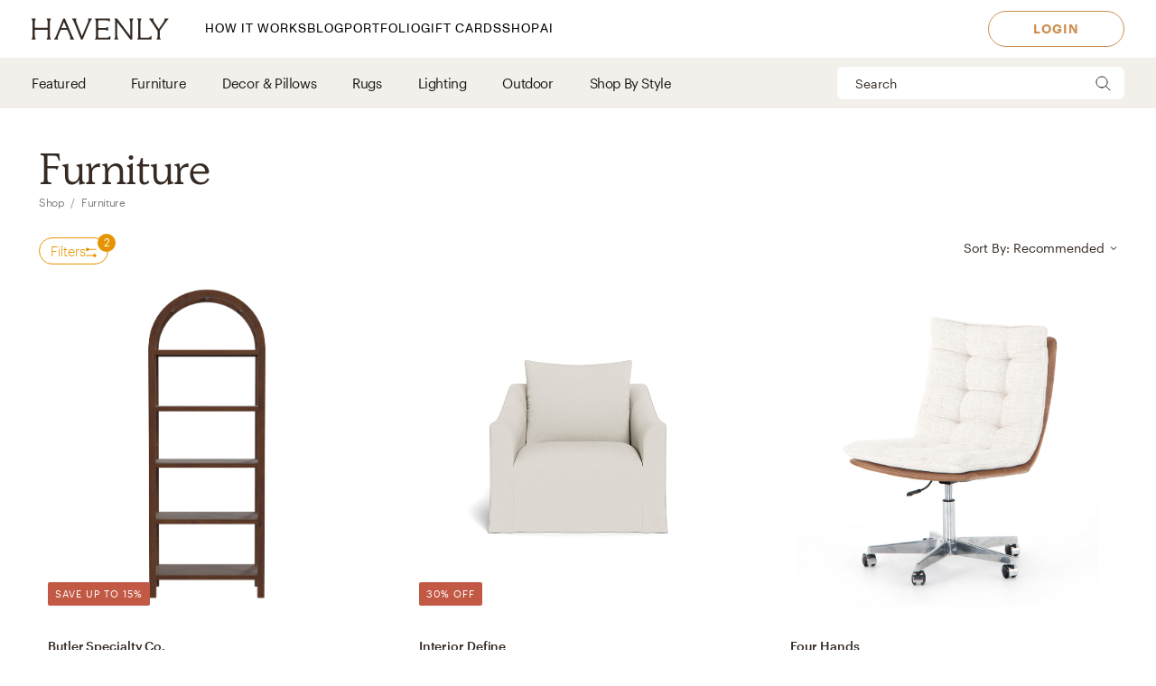

--- FILE ---
content_type: text/html; charset=utf-8
request_url: https://havenly.com/shop/category/furniture
body_size: 51395
content:
<!DOCTYPE html><html lang="en" data-test="document"><head><meta charSet="utf-8"/><meta content="width=device-width, initial-scale=1.0" name="viewport"/><title data-test="default-template__title">Shop Furniture | Havenly</title><meta name="description" content="Browse Furniture in the Havenly Shop." data-test="default-template__description"/><script type="application/ld+json">[{"@context":"https://schema.org/","@type":"BreadcrumbList","itemListElement":[{"@type":"ListItem","position":1,"name":"Shop","item":"https://havenly.com/shop"},{"@type":"ListItem","position":2,"name":"Furniture","item":"https://havenly.com/shop/furniture"}]}]</script><link rel="preload" as="font" type="font/woff2" crossorigin="anonymous" href="https://static.havenly.com/fonts/gt-walsheim/GT-Walsheim-Light.woff2"/><link rel="preload" as="font" type="font/woff2" crossorigin="anonymous" href="https://static.havenly.com/fonts/gt-walsheim/GT-Walsheim-Regular.woff2"/><link rel="preload" as="font" type="font/woff2" crossorigin="anonymous" href="https://static.havenly.com/fonts/gt-walsheim/GT-Walsheim-Medium.woff2"/><link rel="preload" as="font" type="font/woff2" crossorigin="anonymous" href="https://static.havenly.com/fonts/gt-walsheim/GT-Walsheim-Bold.woff2"/><link rel="preload" as="font" type="font/woff2" crossorigin="anonymous" href="https://static.havenly.com/fonts/gt-walsheim/GT-Walsheim-Regular-Oblique.woff2"/><link rel="preload" as="font" type="font/woff2" crossorigin="anonymous" href="https://static.havenly.com/fonts/simula/Simula-Book.woff2"/><link rel="preload" as="font" type="font/woff2" crossorigin="anonymous" href="https://static.havenly.com/fonts/simula/Simula-BookItalic.woff2"/><link rel="preload" as="font" type="font/woff2" crossorigin="anonymous" href="https://static.havenly.com/fonts/abc-monument-grotesk/ABCMonumentGrotesk-Regular.woff2"/><link rel="preload" as="font" type="font/woff2" crossorigin="anonymous" href="https://static.havenly.com/fonts/abc-monument-grotesk/ABCMonumentGrotesk-Medium.woff2"/><link rel="preload" as="font" type="font/woff2" crossorigin="anonymous" href="https://static.havenly.com/fonts/abc-monument-grotesk/ABCMonumentGrotesk-Bold.woff2"/><link rel="preload" as="font" type="font/woff2" crossorigin="anonymous" href="https://static.havenly.com/fonts/graphik/Graphik-Light-Web.woff2"/><link rel="preload" as="font" type="font/woff2" crossorigin="anonymous" href="https://static.havenly.com/fonts/graphik/Graphik-LightItalic-Web.woff2"/><link rel="preload" as="font" type="font/woff2" crossorigin="anonymous" href="https://static.havenly.com/fonts/graphik/Graphik-Regular-Web.woff2"/><link rel="preload" as="font" type="font/woff2" crossorigin="anonymous" href="https://static.havenly.com/fonts/graphik/Graphik-RegularItalic-Web.woff2"/><link rel="preload" as="font" type="font/woff2" crossorigin="anonymous" href="https://static.havenly.com/fonts/graphik/Graphik-Medium-Web.woff2"/><link rel="preload" as="font" type="font/woff2" crossorigin="anonymous" href="https://static.havenly.com/fonts/graphik/Graphik-MediumItalic-Web.woff2"/><link rel="preload" as="font" type="font/woff2" crossorigin="anonymous" href="https://static.havenly.com/fonts/graphik/Graphik-Semibold-Web.woff2"/><link rel="preload" as="font" type="font/woff2" crossorigin="anonymous" href="https://static.havenly.com/fonts/graphik/Graphik-SemiboldItalic-Web.woff2"/><link rel="preload" as="font" type="font/woff2" crossorigin="anonymous" href="https://static.havenly.com/fonts/graphik/Graphik-Bold-Web.woff2"/><link rel="preload" as="font" type="font/woff2" crossorigin="anonymous" href="https://static.havenly.com/fonts/graphik/Graphik-BoldItalic-Web.woff2"/><link data-test="default-template__canonical" rel="canonical" href="https://havenly.com/shop/category/furniture"/><meta name="facebook-domain-verification" content="nyvqfyxec8mlttb47xxx1lx7bj170c"/><meta data-test="default-template__index" name="robots" content="index,follow"/><meta name="next-head-count" content="28"/><link rel="preconnect" href="https://cdn.segment.com"/><link rel="dns-prefetch" href="https://cdn.segment.com"/><link rel="preconnect" href="https://static.havenly.com/"/><link rel="dns-prefetch" href="https://static.havenly.com/"/><meta charSet="utf-8"/><link rel="icon" href="/static/favicon.ico" sizes="any"/><link rel="icon" href="/static/favicon-16x16.png" type="image/png"/><link rel="icon" href="/static/favicon.svg" type="image/svg+xml"/><link rel="apple-touch-icon" href="/static/apple-touch-icon.png"/><link rel="preload" href="/_next/static/css/93f045d819b9a750.css" as="style"/><link rel="stylesheet" href="/_next/static/css/93f045d819b9a750.css" data-n-g=""/><link rel="preload" href="/_next/static/css/94e676790a4ee6b6.css" as="style"/><link rel="stylesheet" href="/_next/static/css/94e676790a4ee6b6.css" data-n-p=""/><link rel="preload" href="/_next/static/css/3066112029cf7beb.css" as="style"/><link rel="stylesheet" href="/_next/static/css/3066112029cf7beb.css" data-n-p=""/><link rel="preload" href="/_next/static/css/75f98f2a31a856ed.css" as="style"/><link rel="stylesheet" href="/_next/static/css/75f98f2a31a856ed.css" data-n-p=""/><link rel="preload" href="/_next/static/css/ec57b01e2d0bda47.css" as="style"/><link rel="stylesheet" href="/_next/static/css/ec57b01e2d0bda47.css" data-n-p=""/><link rel="preload" href="/_next/static/css/9fdaecac9c719a24.css" as="style"/><link rel="stylesheet" href="/_next/static/css/9fdaecac9c719a24.css" data-n-p=""/><noscript data-n-css=""></noscript><script defer="" nomodule="" src="/_next/static/chunks/polyfills-c67a75d1b6f99dc8.js"></script><script src="/_next/static/chunks/webpack-d1fd9c94727adbc3.js" defer=""></script><script src="/_next/static/chunks/framework-275dc5f5cebfdd72.js" defer=""></script><script src="/_next/static/chunks/main-5e618ee7e8569f44.js" defer=""></script><script src="/_next/static/chunks/pages/_app-a8e19220a2afe1f1.js" defer=""></script><script src="/_next/static/chunks/3860-3bcdcfcaa4b943f2.js" defer=""></script><script src="/_next/static/chunks/739-3cdb21cb90dc177d.js" defer=""></script><script src="/_next/static/chunks/6130-21f4f350a0629803.js" defer=""></script><script src="/_next/static/chunks/9303-ea2a7d1a4f7d8df5.js" defer=""></script><script src="/_next/static/chunks/9382-0e7fe7b197fdddb7.js" defer=""></script><script src="/_next/static/chunks/9738-ebc7628ddd20fb6c.js" defer=""></script><script src="/_next/static/chunks/9894-899285b52422629d.js" defer=""></script><script src="/_next/static/chunks/252-f8c4d12d787435f9.js" defer=""></script><script src="/_next/static/chunks/6456-315027a6c0ef028c.js" defer=""></script><script src="/_next/static/chunks/201-d44a12ff0e961344.js" defer=""></script><script src="/_next/static/chunks/8747-477e615db798dcc8.js" defer=""></script><script src="/_next/static/chunks/5768-e8a6fbc8ea7fdb64.js" defer=""></script><script src="/_next/static/chunks/6497-57aae1d50c0bdbb5.js" defer=""></script><script src="/_next/static/chunks/2000-3b1de29fe0db880d.js" defer=""></script><script src="/_next/static/chunks/7072-551a2e5715c9bdd7.js" defer=""></script><script src="/_next/static/chunks/3808-f61cb3bae96e33a5.js" defer=""></script><script src="/_next/static/chunks/2288-729a19c53fbd8ce0.js" defer=""></script><script src="/_next/static/chunks/9395-805e99ec10bbf126.js" defer=""></script><script src="/_next/static/chunks/9845-b6b61987cbaccfa3.js" defer=""></script><script src="/_next/static/chunks/8742-d0cb7590c82b3354.js" defer=""></script><script src="/_next/static/chunks/6464-a55573c442fb2b19.js" defer=""></script><script src="/_next/static/chunks/9753-145f283dfa0ba82c.js" defer=""></script><script src="/_next/static/chunks/pages/shop/category/%5Bslug%5D-0065d5b2f7047751.js" defer=""></script><script src="/_next/static/1adeb4b2984016740d4ea94eb2e1feb6822f1f41_prod/_buildManifest.js" defer=""></script><script src="/_next/static/1adeb4b2984016740d4ea94eb2e1feb6822f1f41_prod/_ssgManifest.js" defer=""></script></head><body><div id="__next" data-reactroot=""><div data-test="default-template" class="not-snackbar styles_Body__fSeiO DefaultTemplate_Page__ZM87n"><div class="Header_HeaderContainer__lOhrI styles_Body__fSeiO Header_isPositionFixed__2giA9" style="top:0" id="HeaderWrapper" data-test="nav__role-logged-out"><div class="MobileHeader_MobileHeader__2fhON"><div class="MobileHeader_Header__79RKN"><a role="button" aria-label="Havenly Logo" class="MobileHeader_Logo__yyA8F" href="/"><svg width="105" height="17" viewBox="0 0 105 17" fill="none" xmlns="http://www.w3.org/2000/svg"><g clip-path="url(#a)" fill="#362B24"><path d="M14.399 2.461c.084-.437.26-.852.52-1.22a.295.295 0 0 0 .031-.322.314.314 0 0 0-.119-.123.335.335 0 0 0-.168-.046h-2.501a.335.335 0 0 0-.169.046.314.314 0 0 0-.154.287.294.294 0 0 0 .061.157c.26.369.439.784.526 1.221.117.64.17 1.29.155 1.94v2.834c0 .164-.069.321-.19.437a.666.666 0 0 1-.46.181H3.409a.666.666 0 0 1-.458-.181.606.606 0 0 1-.19-.437V4.401c-.017-.65.033-1.3.147-1.94.086-.437.265-.852.526-1.22a.301.301 0 0 0-.09-.443.336.336 0 0 0-.166-.048H.673a.337.337 0 0 0-.17.046.316.316 0 0 0-.119.122.298.298 0 0 0 .025.322c.262.368.442.784.53 1.221.117.64.169 1.29.155 1.94v8.675a9.786 9.786 0 0 1-.156 1.948 3.151 3.151 0 0 1-.53 1.234.301.301 0 0 0 .094.447c.052.03.11.045.17.045h2.505c.06 0 .12-.015.17-.045a.316.316 0 0 0 .12-.124.298.298 0 0 0-.026-.323 3.152 3.152 0 0 1-.534-1.234 9.774 9.774 0 0 1-.155-1.951V9.88c0-.164.069-.32.19-.437a.666.666 0 0 1 .458-.181h8.526c.172 0 .337.065.458.18.122.116.19.274.191.438v3.193a9.635 9.635 0 0 1-.157 1.951 3.15 3.15 0 0 1-.524 1.23.3.3 0 0 0 .094.453c.053.03.113.044.174.043h2.5a.337.337 0 0 0 .168-.048c.05-.03.09-.073.117-.124a.297.297 0 0 0-.028-.32 3.109 3.109 0 0 1-.518-1.234 9.606 9.606 0 0 1-.158-1.951V4.4c-.014-.65.038-1.3.156-1.94ZM31.783 15.045a19.632 19.632 0 0 1-.823-1.732l-.01-.023a1.254 1.254 0 0 1-.067-.146 1.51 1.51 0 0 0-.089-.188L25.694.938a.316.316 0 0 0-.12-.137.338.338 0 0 0-.18-.051h-.743a.334.334 0 0 0-.18.05.312.312 0 0 0-.121.138l-4.99 12.02-.012.04a1.415 1.415 0 0 1-.116.291.09.09 0 0 0 0 .024 16.33 16.33 0 0 1-.817 1.711 6.546 6.546 0 0 1-.853 1.215.298.298 0 0 0-.052.332c.026.055.068.101.12.133.053.033.114.05.177.05h2.274a.34.34 0 0 0 .153-.039.321.321 0 0 0 .116-.102.302.302 0 0 0 .028-.291 2.146 2.146 0 0 1-.128-1.234c.133-.643.33-1.272.59-1.878l1.419-3.415a.622.622 0 0 1 .238-.284.668.668 0 0 1 .364-.106h4.206c.13 0 .256.036.363.105.107.069.19.167.238.281l1.435 3.4a8.91 8.91 0 0 1 .618 1.89c.08.413.035.84-.128 1.231a.299.299 0 0 0 .026.294c.03.044.07.08.117.104a.34.34 0 0 0 .154.038h2.483a.337.337 0 0 0 .177-.052.316.316 0 0 0 .118-.135.3.3 0 0 0-.056-.333 5.503 5.503 0 0 1-.83-1.183ZM26.909 7.99h-3.896l1.93-4.652 1.966 4.652ZM45.842.75H43.64a.338.338 0 0 0-.153.036.305.305 0 0 0-.148.39c.152.406.182.844.086 1.264-.15.666-.365 1.316-.644 1.942l-4.156 9.812-3.917-9.84A8.91 8.91 0 0 1 34.1 2.4a1.763 1.763 0 0 1 .197-1.181.29.29 0 0 0 0-.31.315.315 0 0 0-.117-.115.334.334 0 0 0-.16-.043h-2.56a.336.336 0 0 0-.179.052.314.314 0 0 0-.119.136.293.293 0 0 0 .06.332c.347.382.638.808.863 1.266.25.485.562 1.187.928 2.089l4.779 11.928a.314.314 0 0 0 .12.144.338.338 0 0 0 .183.055h.811a.336.336 0 0 0 .18-.05.314.314 0 0 0 .121-.138L44.258 4.56a21.56 21.56 0 0 1 .945-2.04c.235-.451.53-.871.878-1.25a.295.295 0 0 0 .06-.334.312.312 0 0 0-.12-.135.334.334 0 0 0-.178-.05ZM59.962 14.107a.339.339 0 0 0-.203.005.32.32 0 0 0-.16.12 2.47 2.47 0 0 1-1.118.88c-.415.162-1.073.244-1.953.244h-4.944a.666.666 0 0 1-.458-.182.605.605 0 0 1-.19-.437v-4.76c0-.164.068-.321.19-.437a.666.666 0 0 1 .458-.182h3.528a7.9 7.9 0 0 1 1.83.155c.36.09.693.26.97.496a.34.34 0 0 0 .35.052.321.321 0 0 0 .14-.114.3.3 0 0 0 .052-.169V7.524a.3.3 0 0 0-.055-.168.322.322 0 0 0-.142-.113.333.333 0 0 0-.349.052c-.283.239-.62.413-.984.51-.598.129-1.21.183-1.824.163h-3.516a.666.666 0 0 1-.458-.182.606.606 0 0 1-.19-.436V2.762c0-.164.069-.321.19-.437a.666.666 0 0 1 .458-.181h4.503a7.742 7.742 0 0 1 2.071.206 2.68 2.68 0 0 1 1.146.654.337.337 0 0 0 .356.079.316.316 0 0 0 .146-.115.294.294 0 0 0 .052-.173V1.06a.3.3 0 0 0-.09-.216.33.33 0 0 0-.224-.094H48.85a.337.337 0 0 0-.168.047.316.316 0 0 0-.118.123.297.297 0 0 0 .026.32c.26.367.435.781.514 1.217.11.65.158 1.308.143 1.967v8.784c.014.648-.03 1.296-.133 1.936-.067.4-.241.777-.506 1.093a.297.297 0 0 0-.05.332c.026.054.067.1.12.132.052.032.113.05.176.049h11.026a.337.337 0 0 0 .23-.09.308.308 0 0 0 .093-.22v-2.036a.3.3 0 0 0-.067-.187.325.325 0 0 0-.173-.11ZM77.237.75h-2.343a.337.337 0 0 0-.17.047.315.315 0 0 0-.12.125.298.298 0 0 0 .032.324c.26.357.433.765.508 1.194.11.654.159 1.316.145 1.978v9.543L65.367.878a.338.338 0 0 0-.264-.128H63.67a.337.337 0 0 0-.17.047.316.316 0 0 0-.119.124.297.297 0 0 0 .03.323l.487.633v11.2c.014.658-.036 1.316-.147 1.966-.079.435-.254.85-.514 1.215a.301.301 0 0 0 .094.447c.05.03.11.045.17.045h2.343c.06.001.12-.014.172-.043a.317.317 0 0 0 .123-.123.299.299 0 0 0-.025-.326 3.152 3.152 0 0 1-.53-1.234 9.626 9.626 0 0 1-.156-1.951V3.65l9.83 12.97c.03.04.07.073.115.095a.34.34 0 0 0 .149.035h.972a.333.333 0 0 0 .23-.09.303.303 0 0 0 .095-.22V4.42a9.972 9.972 0 0 1 .156-1.965c.08-.435.258-.85.522-1.213a.301.301 0 0 0-.092-.445.337.337 0 0 0-.168-.047ZM91.262 13.882a.337.337 0 0 0-.21.018.317.317 0 0 0-.155.138c-.242.462-.644.83-1.138 1.044-.453.188-1.181.274-2.166.274h-3.88a.666.666 0 0 1-.46-.181.605.605 0 0 1-.19-.438V4.407a10.82 10.82 0 0 1 .133-1.967c.083-.43.269-.836.542-1.187a.302.302 0 0 0 .038-.328.316.316 0 0 0-.12-.128.337.337 0 0 0-.174-.047h-2.507c-.06 0-.12.016-.172.047a.313.313 0 0 0-.119.128.3.3 0 0 0 .037.328c.279.348.463.756.538 1.187.104.652.149 1.31.134 1.969v8.844a9.287 9.287 0 0 1-.144 1.831c-.078.422-.26.82-.528 1.165a.297.297 0 0 0-.037.326.315.315 0 0 0 .12.127c.051.031.11.048.171.048h10.208a.339.339 0 0 0 .233-.089.31.31 0 0 0 .098-.22v-2.255a.3.3 0 0 0-.07-.194.327.327 0 0 0-.182-.11ZM104.324.938a.315.315 0 0 0-.12-.138.334.334 0 0 0-.181-.05h-2.391a.322.322 0 0 0-.256.121.302.302 0 0 0-.057.268c.082.409.027.832-.157 1.21-.282.62-.625 1.212-1.024 1.77l-3.17 4.546-3.042-4.534a8.044 8.044 0 0 1-.93-1.738 1.65 1.65 0 0 1-.043-1.205.297.297 0 0 0-.024-.297.32.32 0 0 0-.119-.104.337.337 0 0 0-.156-.037h-2.69a.336.336 0 0 0-.18.055.313.313 0 0 0-.117.14.296.296 0 0 0 .074.337c.406.393.778.816 1.113 1.265.358.466.787 1.073 1.276 1.8l3.912 5.875v3.585a6.137 6.137 0 0 1-.138 1.572 2.124 2.124 0 0 1-.515.847.297.297 0 0 0-.064.337.314.314 0 0 0 .12.136.336.336 0 0 0 .18.051h2.504a.335.335 0 0 0 .18-.05.313.313 0 0 0 .12-.137.297.297 0 0 0-.063-.337c-.24-.24-.417-.53-.516-.847a6.044 6.044 0 0 1-.138-1.572v-3.713l3.96-5.655c.535-.774.984-1.396 1.366-1.85.366-.464.769-.9 1.205-1.304a.297.297 0 0 0 .081-.347Z"></path></g><defs><clipPath id="a"><path fill="#fff" transform="translate(.348 .75)" d="M0 0h104v16H0z"></path></clipPath></defs></svg></a><div class="MobileHeader_IconContainer__JWRxi"><button type="button" aria-label="Open Menu" class="MobileHeader_Hamburguer__0_ycF" data-test="configurable-nav__toggle-mobile"><div class="MobileHeader_Line__uIrug"></div><div class="MobileHeader_Line__uIrug"></div><div class="MobileHeader_Line__uIrug"></div></button></div></div><nav class="MobileHeader_Nav__U_7AK" data-test="nav-mobile"><div class="styles_Container__bRd5l MobileHeader_Content__EpT_R"><div class="styles_Container__bRd5l"><div class="ShopSubPage_ListWrapper__x3IqK"><button type="button" class="styles_Title2__AYSNu styles_Core4__mAt5T ShopSubPage_Header__Psv23"><svg width="6" height="12" viewBox="0 0 6 12" fill="none" xmlns="http://www.w3.org/2000/svg"><path d="M7 13 1 7l6-6" stroke="#304561" stroke-linecap="round" stroke-linejoin="round"></path></svg><span>Back</span></button><div class="ShopSubPage_CategoryChildrenList__mKUMc"><div class="ShopSubPage_ShopHome__AzRXb"><a href="/shop">Shop Home</a></div><div class="Divider_Divider__T1ENr"></div><div class="ShopSubPage_MerchGroupCategoryAccordion__kWk_R ShopSubPage_IsHighLighted__n_QgI"><button type="button" class="AccordionItem_HeaderButton__itMhW ShopSubPage_AccordionHeader__xy45n"><span class="AccordionItem_Title__QClV2">Featured</span><div class="AccordionItem_Icon__UkKs0 ShopSubPage_AccordionIcon__5IqBe"><svg width="24" height="24" viewBox="0 0 24 24" xmlns="http://www.w3.org/2000/svg"><path d="M12 5v14M5 12h14"></path></svg></div></button><div class="AccordionItem_AccordionBody__hKVeH"><div class="ShopSubPage_MerchGroupCategoryList__SbRTm"><div class="ShopSubPage_MerchGroupWrapper__w_6sn"><a href="/shop/collection/interior-define" class="ShopSubPage_MerchGroup__jHQAH">Interior Define</a></div><div class="ShopSubPage_MerchGroupWrapper__w_6sn"><a href="/shop/collection/the-inside-by-havenly" class="ShopSubPage_MerchGroup__jHQAH">The Inside</a></div><div class="ShopSubPage_MerchGroupWrapper__w_6sn"><a href="/shop/collection/burrow" class="ShopSubPage_MerchGroup__jHQAH">Burrow</a></div><div class="ShopSubPage_MerchGroupWrapper__w_6sn"><a href="/shop/collection/the-citizenry" class="ShopSubPage_MerchGroup__jHQAH">The Citizenry</a></div><div class="ShopSubPage_MerchGroupWrapper__w_6sn"><a href="/shop/collection/st-frank" class="ShopSubPage_MerchGroup__jHQAH">St. Frank</a></div><div class="ShopSubPage_MerchGroupWrapper__w_6sn"><a href="/shop/collection/four-hands-artwork" class="ShopSubPage_MerchGroup__jHQAH">Four Hands x Havenly</a></div><div class="ShopSubPage_MerchGroupWrapper__w_6sn"><a href="/shop/collection/havenly-essentials" class="ShopSubPage_MerchGroup__jHQAH">Havenly Essentials</a></div><div class="ShopSubPage_MerchGroupWrapper__w_6sn"><a href="/shop/collection/havenly-lighting" class="ShopSubPage_MerchGroup__jHQAH">Havenly Lighting Collection</a></div></div></div><div class="Divider_Divider__T1ENr ShopSubPage_AccordionDivider__mXmk2"></div></div><div class="ShopSubPage_MerchGroupCategoryAccordion__kWk_R ShopSubPage_isSelected__lbvN_"><button type="button" class="AccordionItem_HeaderButton__itMhW ShopSubPage_AccordionHeader__xy45n"><span class="AccordionItem_Title__QClV2">Furniture</span><div class="AccordionItem_Icon__UkKs0 ShopSubPage_AccordionIcon__5IqBe"><svg width="24" height="24" viewBox="0 0 24 24" xmlns="http://www.w3.org/2000/svg"><path d="M12 5v14M5 12h14"></path></svg></div></button><div class="AccordionItem_AccordionBody__hKVeH"><div class="ShopSubPage_MerchGroupCategoryList__SbRTm"><div class="ShopSubPage_SubCategoryAccordion__MwpPG"><button type="button" class="AccordionItem_HeaderButton__itMhW"><span class="AccordionItem_Title__QClV2">Living Room</span></button><div class="AccordionItem_AccordionBody__hKVeH"><ul class="ShopSubPage_CategoryChildren__Y_fjs"><li><a class="ShopSubPage_MerchGroup__jHQAH ShopSubPage_IsSubCategory__u3NtG" href="/shop/category/living-room-furniture">View All</a></li><li><a href="/shop/collection/sofas-sectionals" class="ShopSubPage_MerchGroup__jHQAH ShopSubPage_IsSubCategory__u3NtG">Sofas &amp; Sectionals</a></li><li><a href="/shop/collection/coffee-tables" class="ShopSubPage_MerchGroup__jHQAH ShopSubPage_IsSubCategory__u3NtG">Coffee Tables</a></li><li><a href="/shop/collection/accent-tables" class="ShopSubPage_MerchGroup__jHQAH ShopSubPage_IsSubCategory__u3NtG">Accent Tables</a></li><li><a href="/shop/collection/media-consoles" class="ShopSubPage_MerchGroup__jHQAH ShopSubPage_IsSubCategory__u3NtG">Media Consoles</a></li><li><a href="/shop/collection/bookcases-shelves" class="ShopSubPage_MerchGroup__jHQAH ShopSubPage_IsSubCategory__u3NtG">Bookcases &amp; Shelves</a></li><li><a href="/shop/collection/accent-chairs" class="ShopSubPage_MerchGroup__jHQAH ShopSubPage_IsSubCategory__u3NtG">Accent Chairs</a></li><li><a href="/shop/collection/benches-ottomans-poufs" class="ShopSubPage_MerchGroup__jHQAH ShopSubPage_IsSubCategory__u3NtG">Benches, Ottomans &amp; Poufs</a></li></ul></div></div><div class="ShopSubPage_SubCategoryAccordion__MwpPG"><button type="button" class="AccordionItem_HeaderButton__itMhW"><span class="AccordionItem_Title__QClV2">Dining Room</span></button><div class="AccordionItem_AccordionBody__hKVeH"><ul class="ShopSubPage_CategoryChildren__Y_fjs"><li><a class="ShopSubPage_MerchGroup__jHQAH ShopSubPage_IsSubCategory__u3NtG" href="/shop/category/dining-room-furniture">View All</a></li><li><a href="/shop/collection/dining-tables" class="ShopSubPage_MerchGroup__jHQAH ShopSubPage_IsSubCategory__u3NtG">Dining Tables</a></li><li><a href="/shop/collection/dining-chairs" class="ShopSubPage_MerchGroup__jHQAH ShopSubPage_IsSubCategory__u3NtG">Dining Chairs</a></li><li><a href="/shop/collection/buffets-sideboards" class="ShopSubPage_MerchGroup__jHQAH ShopSubPage_IsSubCategory__u3NtG">Buffets &amp; Sideboards</a></li><li><a href="/shop/collection/bar-counter-stools" class="ShopSubPage_MerchGroup__jHQAH ShopSubPage_IsSubCategory__u3NtG">Bar &amp; Counter Stools</a></li></ul></div></div><div class="ShopSubPage_SubCategoryAccordion__MwpPG"><button type="button" class="AccordionItem_HeaderButton__itMhW"><span class="AccordionItem_Title__QClV2">Bedroom</span></button><div class="AccordionItem_AccordionBody__hKVeH"><ul class="ShopSubPage_CategoryChildren__Y_fjs"><li><a class="ShopSubPage_MerchGroup__jHQAH ShopSubPage_IsSubCategory__u3NtG" href="/shop/category/bedroom-furniture">View All</a></li><li><a href="/shop/collection/beds-headboards" class="ShopSubPage_MerchGroup__jHQAH ShopSubPage_IsSubCategory__u3NtG">Beds &amp; Headboards</a></li><li><a href="/shop/collection/dressers" class="ShopSubPage_MerchGroup__jHQAH ShopSubPage_IsSubCategory__u3NtG">Dressers</a></li><li><a href="/shop/collection/nightstands" class="ShopSubPage_MerchGroup__jHQAH ShopSubPage_IsSubCategory__u3NtG">Nightstands</a></li></ul></div></div><div class="ShopSubPage_SubCategoryAccordion__MwpPG"><button type="button" class="AccordionItem_HeaderButton__itMhW"><span class="AccordionItem_Title__QClV2">Home Office</span></button><div class="AccordionItem_AccordionBody__hKVeH"><ul class="ShopSubPage_CategoryChildren__Y_fjs"><li><a class="ShopSubPage_MerchGroup__jHQAH ShopSubPage_IsSubCategory__u3NtG" href="/shop/category/home-office-furniture">View All</a></li><li><a href="/shop/collection/bookcases-shelves" class="ShopSubPage_MerchGroup__jHQAH ShopSubPage_IsSubCategory__u3NtG">Bookcases &amp; Shelves</a></li><li><a href="/shop/collection/desks" class="ShopSubPage_MerchGroup__jHQAH ShopSubPage_IsSubCategory__u3NtG">Desks</a></li><li><a href="/shop/collection/office-chairs" class="ShopSubPage_MerchGroup__jHQAH ShopSubPage_IsSubCategory__u3NtG">Office Chairs</a></li></ul></div></div></div></div><div class="Divider_Divider__T1ENr ShopSubPage_AccordionDivider__mXmk2"></div></div><div class="ShopSubPage_MerchGroupCategoryAccordion__kWk_R"><button type="button" class="AccordionItem_HeaderButton__itMhW ShopSubPage_AccordionHeader__xy45n"><span class="AccordionItem_Title__QClV2">Decor &amp; Pillows</span><div class="AccordionItem_Icon__UkKs0 ShopSubPage_AccordionIcon__5IqBe"><svg width="24" height="24" viewBox="0 0 24 24" xmlns="http://www.w3.org/2000/svg"><path d="M12 5v14M5 12h14"></path></svg></div></button><div class="AccordionItem_AccordionBody__hKVeH"><div class="ShopSubPage_MerchGroupCategoryList__SbRTm"><a href="/shop/category/decor-pillows" class="ShopSubPage_MerchGroup__jHQAH">View All</a><div class="ShopSubPage_MerchGroupWrapper__w_6sn"><a href="/shop/collection/decorative-accessories" class="ShopSubPage_MerchGroup__jHQAH">Decorative Accessories</a></div><div class="ShopSubPage_MerchGroupWrapper__w_6sn"><a href="/shop/collection/art" class="ShopSubPage_MerchGroup__jHQAH">Art</a></div><div class="ShopSubPage_MerchGroupWrapper__w_6sn"><a href="/shop/collection/mirrors" class="ShopSubPage_MerchGroup__jHQAH">Mirrors </a></div><div class="ShopSubPage_MerchGroupWrapper__w_6sn"><a href="/shop/collection/bedding-bath" class="ShopSubPage_MerchGroup__jHQAH">Bedding &amp; Bath</a></div><div class="ShopSubPage_MerchGroupWrapper__w_6sn"><a href="/shop/collection/wallpaper" class="ShopSubPage_MerchGroup__jHQAH">Wallpaper</a></div><div class="ShopSubPage_MerchGroupWrapper__w_6sn"><a href="/shop/collection/throw-pillows" class="ShopSubPage_MerchGroup__jHQAH">Throw Pillows</a></div><div class="ShopSubPage_MerchGroupWrapper__w_6sn"><a href="/shop/collection/blankets-throws" class="ShopSubPage_MerchGroup__jHQAH">Blankets &amp; Throws</a></div><div class="ShopSubPage_MerchGroupWrapper__w_6sn"><a href="/shop/collection/vases-botanicals" class="ShopSubPage_MerchGroup__jHQAH">Vases &amp; Botanicals</a></div></div></div><div class="Divider_Divider__T1ENr ShopSubPage_AccordionDivider__mXmk2"></div></div><div class="ShopSubPage_MerchGroupCategoryAccordion__kWk_R"><button type="button" class="AccordionItem_HeaderButton__itMhW ShopSubPage_AccordionHeader__xy45n"><span class="AccordionItem_Title__QClV2">Rugs</span><div class="AccordionItem_Icon__UkKs0 ShopSubPage_AccordionIcon__5IqBe"><svg width="24" height="24" viewBox="0 0 24 24" xmlns="http://www.w3.org/2000/svg"><path d="M12 5v14M5 12h14"></path></svg></div></button><div class="AccordionItem_AccordionBody__hKVeH"><div class="ShopSubPage_MerchGroupCategoryList__SbRTm"><a href="/shop/category/rugs" class="ShopSubPage_MerchGroup__jHQAH">View All</a><div class="ShopSubPage_MerchGroupWrapper__w_6sn"><a href="/shop/collection/solid-rugs" class="ShopSubPage_MerchGroup__jHQAH">Solid Rugs</a></div><div class="ShopSubPage_MerchGroupWrapper__w_6sn"><a href="/shop/collection/patterned-rugs" class="ShopSubPage_MerchGroup__jHQAH">Patterned Rugs</a></div></div></div><div class="Divider_Divider__T1ENr ShopSubPage_AccordionDivider__mXmk2"></div></div><div class="ShopSubPage_MerchGroupCategoryAccordion__kWk_R"><button type="button" class="AccordionItem_HeaderButton__itMhW ShopSubPage_AccordionHeader__xy45n"><span class="AccordionItem_Title__QClV2">Lighting</span><div class="AccordionItem_Icon__UkKs0 ShopSubPage_AccordionIcon__5IqBe"><svg width="24" height="24" viewBox="0 0 24 24" xmlns="http://www.w3.org/2000/svg"><path d="M12 5v14M5 12h14"></path></svg></div></button><div class="AccordionItem_AccordionBody__hKVeH"><div class="ShopSubPage_MerchGroupCategoryList__SbRTm"><a href="/shop/category/lighting" class="ShopSubPage_MerchGroup__jHQAH">View All</a><div class="ShopSubPage_MerchGroupWrapper__w_6sn"><a href="/shop/collection/light-fixtures" class="ShopSubPage_MerchGroup__jHQAH">Light Fixtures</a></div><div class="ShopSubPage_MerchGroupWrapper__w_6sn"><a href="/shop/collection/table-lamps" class="ShopSubPage_MerchGroup__jHQAH">Table Lamps</a></div><div class="ShopSubPage_MerchGroupWrapper__w_6sn"><a href="/shop/collection/floor-lamps" class="ShopSubPage_MerchGroup__jHQAH">Floor Lamps</a></div></div></div><div class="Divider_Divider__T1ENr ShopSubPage_AccordionDivider__mXmk2"></div></div><div class="ShopSubPage_MerchGroupCategoryAccordion__kWk_R"><button type="button" class="AccordionItem_HeaderButton__itMhW ShopSubPage_AccordionHeader__xy45n"><span class="AccordionItem_Title__QClV2">Outdoor</span><div class="AccordionItem_Icon__UkKs0 ShopSubPage_AccordionIcon__5IqBe"><svg width="24" height="24" viewBox="0 0 24 24" xmlns="http://www.w3.org/2000/svg"><path d="M12 5v14M5 12h14"></path></svg></div></button><div class="AccordionItem_AccordionBody__hKVeH"><div class="ShopSubPage_MerchGroupCategoryList__SbRTm"><a href="/shop/category/outdoor" class="ShopSubPage_MerchGroup__jHQAH">View All</a></div></div><div class="Divider_Divider__T1ENr ShopSubPage_AccordionDivider__mXmk2"></div></div><div class="ShopSubPage_MerchGroupCategoryAccordion__kWk_R"><button type="button" class="AccordionItem_HeaderButton__itMhW ShopSubPage_AccordionHeader__xy45n"><span class="AccordionItem_Title__QClV2">Shop By Style</span><div class="AccordionItem_Icon__UkKs0 ShopSubPage_AccordionIcon__5IqBe"><svg width="24" height="24" viewBox="0 0 24 24" xmlns="http://www.w3.org/2000/svg"><path d="M12 5v14M5 12h14"></path></svg></div></button><div class="AccordionItem_AccordionBody__hKVeH"><div class="ShopSubPage_MerchGroupCategoryList__SbRTm"><a href="/shop/category/shop-by-style" class="ShopSubPage_MerchGroup__jHQAH">View All</a></div></div><div class="Divider_Divider__T1ENr ShopSubPage_AccordionDivider__mXmk2"></div></div></div></div><div class="ShopSubPage_CarouselWrapper__IbmYi"><div class="ShopSubPage_Pagination__BRkuo"></div><div class="swiper-container ShopSubPage_Carousel__FGpon"><div class="swiper-wrapper"><div class="swiper-slide"><a href="/shop/collection/interior-define" role="button" class="ShopSubPage_ImageWrapper__x_idY"><div class=""><div class="AspectRatioBox_AspectRatioBox__sziJu " style="padding-top:calc(0.6188340807174888 * 100%)"><div class="AspectRatioBox_AspectRatioBoxInside__vL8rH"><picture><source srcSet="https://images.prismic.io/havenly-cms/aRJj-LpReVYa4Uci_ID.png?auto=format%2Ccompress&amp;rect=175%2C0%2C800%2C495&amp;w=446&amp;h=276&amp;dpr=2 3x, https://images.prismic.io/havenly-cms/aRJj-LpReVYa4Uci_ID.png?auto=format%2Ccompress&amp;rect=175%2C0%2C800%2C495&amp;w=446&amp;h=276&amp;dpr=2 2x, https://images.prismic.io/havenly-cms/aRJj-LpReVYa4Uci_ID.png?auto=format%2Ccompress&amp;rect=175%2C0%2C800%2C495&amp;w=446&amp;h=276&amp;dpr=1"/><img alt="" srcSet="https://images.prismic.io/havenly-cms/aRJj-LpReVYa4Uci_ID.png?auto=format%2Ccompress&amp;rect=175%2C0%2C800%2C495&amp;w=446&amp;h=276&amp;dpr=2 3x, https://images.prismic.io/havenly-cms/aRJj-LpReVYa4Uci_ID.png?auto=format%2Ccompress&amp;rect=175%2C0%2C800%2C495&amp;w=446&amp;h=276&amp;dpr=2 2x, https://images.prismic.io/havenly-cms/aRJj-LpReVYa4Uci_ID.png?auto=format%2Ccompress&amp;rect=175%2C0%2C800%2C495&amp;w=446&amp;h=276&amp;dpr=1" class="PrismicImage_PrismicImage__tXHHs" width="446" height="276" loading="eager"/></picture></div></div></div><p class="styles_Title2__AYSNu ShopSubPage_ImageLabel__R0WAQ">30% off Interior Define</p></a></div><div class="swiper-slide"><a href="/shop/collection/sale" role="button" class="ShopSubPage_ImageWrapper__x_idY"><div class=""><div class="AspectRatioBox_AspectRatioBox__sziJu " style="padding-top:calc(0.6188340807174888 * 100%)"><div class="AspectRatioBox_AspectRatioBoxInside__vL8rH"><picture><source srcSet="https://images.prismic.io/havenly-cms/aRJl_bpReVYa4Uc9_BFCM_HPHERO_1150x495-Option2.png?auto=format%2Ccompress&amp;rect=175%2C0%2C800%2C495&amp;w=446&amp;h=276&amp;dpr=2 3x, https://images.prismic.io/havenly-cms/aRJl_bpReVYa4Uc9_BFCM_HPHERO_1150x495-Option2.png?auto=format%2Ccompress&amp;rect=175%2C0%2C800%2C495&amp;w=446&amp;h=276&amp;dpr=2 2x, https://images.prismic.io/havenly-cms/aRJl_bpReVYa4Uc9_BFCM_HPHERO_1150x495-Option2.png?auto=format%2Ccompress&amp;rect=175%2C0%2C800%2C495&amp;w=446&amp;h=276&amp;dpr=1"/><img alt="" srcSet="https://images.prismic.io/havenly-cms/aRJl_bpReVYa4Uc9_BFCM_HPHERO_1150x495-Option2.png?auto=format%2Ccompress&amp;rect=175%2C0%2C800%2C495&amp;w=446&amp;h=276&amp;dpr=2 3x, https://images.prismic.io/havenly-cms/aRJl_bpReVYa4Uc9_BFCM_HPHERO_1150x495-Option2.png?auto=format%2Ccompress&amp;rect=175%2C0%2C800%2C495&amp;w=446&amp;h=276&amp;dpr=2 2x, https://images.prismic.io/havenly-cms/aRJl_bpReVYa4Uc9_BFCM_HPHERO_1150x495-Option2.png?auto=format%2Ccompress&amp;rect=175%2C0%2C800%2C495&amp;w=446&amp;h=276&amp;dpr=1" class="PrismicImage_PrismicImage__tXHHs" width="446" height="276" loading="eager"/></picture></div></div></div><p class="styles_Title2__AYSNu ShopSubPage_ImageLabel__R0WAQ">Cyber Week Sale</p></a></div><div class="swiper-slide"><a href="/shop/collection/inspired-modern" role="button" class="ShopSubPage_ImageWrapper__x_idY"><div class=""><div class="AspectRatioBox_AspectRatioBox__sziJu " style="padding-top:calc(0.6188340807174888 * 100%)"><div class="AspectRatioBox_AspectRatioBoxInside__vL8rH"><picture><source srcSet="https://images.prismic.io/havenly-cms/54122ff4-396b-4ff8-9e6b-20c8d8997910_merch+group+hero+-+inspired+modern.png?auto=format%2Ccompress&amp;rect=0%2C337%2C1150%2C712&amp;w=446&amp;h=276&amp;dpr=2 3x, https://images.prismic.io/havenly-cms/54122ff4-396b-4ff8-9e6b-20c8d8997910_merch+group+hero+-+inspired+modern.png?auto=format%2Ccompress&amp;rect=0%2C337%2C1150%2C712&amp;w=446&amp;h=276&amp;dpr=2 2x, https://images.prismic.io/havenly-cms/54122ff4-396b-4ff8-9e6b-20c8d8997910_merch+group+hero+-+inspired+modern.png?auto=format%2Ccompress&amp;rect=0%2C337%2C1150%2C712&amp;w=446&amp;h=276&amp;dpr=1"/><img alt="" srcSet="https://images.prismic.io/havenly-cms/54122ff4-396b-4ff8-9e6b-20c8d8997910_merch+group+hero+-+inspired+modern.png?auto=format%2Ccompress&amp;rect=0%2C337%2C1150%2C712&amp;w=446&amp;h=276&amp;dpr=2 3x, https://images.prismic.io/havenly-cms/54122ff4-396b-4ff8-9e6b-20c8d8997910_merch+group+hero+-+inspired+modern.png?auto=format%2Ccompress&amp;rect=0%2C337%2C1150%2C712&amp;w=446&amp;h=276&amp;dpr=2 2x, https://images.prismic.io/havenly-cms/54122ff4-396b-4ff8-9e6b-20c8d8997910_merch+group+hero+-+inspired+modern.png?auto=format%2Ccompress&amp;rect=0%2C337%2C1150%2C712&amp;w=446&amp;h=276&amp;dpr=1" class="PrismicImage_PrismicImage__tXHHs" width="446" height="276" loading="eager"/></picture></div></div></div><p class="styles_Title2__AYSNu ShopSubPage_ImageLabel__R0WAQ">Inspired Modern</p></a></div><div class="swiper-slide"><a href="/shop/collection/the-inside-curtains" role="button" class="ShopSubPage_ImageWrapper__x_idY"><div class=""><div class="AspectRatioBox_AspectRatioBox__sziJu " style="padding-top:calc(0.6188340807174888 * 100%)"><div class="AspectRatioBox_AspectRatioBoxInside__vL8rH"><picture><source srcSet="https://images.prismic.io/havenly-cms/9c807b1b-28e7-442b-a67f-6d0183d98192_TI+SHOP+homepage+dropdown.png?auto=format%2Ccompress%3Fauto%3Dcompress%2Cformat&amp;rect=0%2C371%2C800%2C495&amp;w=446&amp;h=276&amp;dpr=2 3x, https://images.prismic.io/havenly-cms/9c807b1b-28e7-442b-a67f-6d0183d98192_TI+SHOP+homepage+dropdown.png?auto=format%2Ccompress%3Fauto%3Dcompress%2Cformat&amp;rect=0%2C371%2C800%2C495&amp;w=446&amp;h=276&amp;dpr=2 2x, https://images.prismic.io/havenly-cms/9c807b1b-28e7-442b-a67f-6d0183d98192_TI+SHOP+homepage+dropdown.png?auto=format%2Ccompress%3Fauto%3Dcompress%2Cformat&amp;rect=0%2C371%2C800%2C495&amp;w=446&amp;h=276&amp;dpr=1"/><img alt="" srcSet="https://images.prismic.io/havenly-cms/9c807b1b-28e7-442b-a67f-6d0183d98192_TI+SHOP+homepage+dropdown.png?auto=format%2Ccompress%3Fauto%3Dcompress%2Cformat&amp;rect=0%2C371%2C800%2C495&amp;w=446&amp;h=276&amp;dpr=2 3x, https://images.prismic.io/havenly-cms/9c807b1b-28e7-442b-a67f-6d0183d98192_TI+SHOP+homepage+dropdown.png?auto=format%2Ccompress%3Fauto%3Dcompress%2Cformat&amp;rect=0%2C371%2C800%2C495&amp;w=446&amp;h=276&amp;dpr=2 2x, https://images.prismic.io/havenly-cms/9c807b1b-28e7-442b-a67f-6d0183d98192_TI+SHOP+homepage+dropdown.png?auto=format%2Ccompress%3Fauto%3Dcompress%2Cformat&amp;rect=0%2C371%2C800%2C495&amp;w=446&amp;h=276&amp;dpr=1" class="PrismicImage_PrismicImage__tXHHs" width="446" height="276" loading="eager"/></picture></div></div></div><p class="styles_Title2__AYSNu ShopSubPage_ImageLabel__R0WAQ">Curtains by The Inside</p></a></div><div class="swiper-slide"><a href="/shop/collection/decor-under-100" role="button" class="ShopSubPage_ImageWrapper__x_idY"><div class=""><div class="AspectRatioBox_AspectRatioBox__sziJu " style="padding-top:calc(0.6188340807174888 * 100%)"><div class="AspectRatioBox_AspectRatioBoxInside__vL8rH"><picture><source srcSet="https://images.prismic.io/havenly-cms/ZzZf5a8jQArT043Y_MerchLandingPage_Desktop.png?auto=format%2Ccompress&amp;rect=224%2C0%2C2437%2C1508&amp;w=446&amp;h=276&amp;dpr=2 3x, https://images.prismic.io/havenly-cms/ZzZf5a8jQArT043Y_MerchLandingPage_Desktop.png?auto=format%2Ccompress&amp;rect=224%2C0%2C2437%2C1508&amp;w=446&amp;h=276&amp;dpr=2 2x, https://images.prismic.io/havenly-cms/ZzZf5a8jQArT043Y_MerchLandingPage_Desktop.png?auto=format%2Ccompress&amp;rect=224%2C0%2C2437%2C1508&amp;w=446&amp;h=276&amp;dpr=1"/><img alt="" srcSet="https://images.prismic.io/havenly-cms/ZzZf5a8jQArT043Y_MerchLandingPage_Desktop.png?auto=format%2Ccompress&amp;rect=224%2C0%2C2437%2C1508&amp;w=446&amp;h=276&amp;dpr=2 3x, https://images.prismic.io/havenly-cms/ZzZf5a8jQArT043Y_MerchLandingPage_Desktop.png?auto=format%2Ccompress&amp;rect=224%2C0%2C2437%2C1508&amp;w=446&amp;h=276&amp;dpr=2 2x, https://images.prismic.io/havenly-cms/ZzZf5a8jQArT043Y_MerchLandingPage_Desktop.png?auto=format%2Ccompress&amp;rect=224%2C0%2C2437%2C1508&amp;w=446&amp;h=276&amp;dpr=1" class="PrismicImage_PrismicImage__tXHHs" width="446" height="276" loading="eager"/></picture></div></div></div><p class="styles_Title2__AYSNu ShopSubPage_ImageLabel__R0WAQ">Decor Under $100</p></a></div><div class="swiper-slide"><a href="/shop/collection/the-citizenry-artisanal-rugs" role="button" class="ShopSubPage_ImageWrapper__x_idY"><div class=""><div class="AspectRatioBox_AspectRatioBox__sziJu " style="padding-top:calc(0.6188340807174888 * 100%)"><div class="AspectRatioBox_AspectRatioBoxInside__vL8rH"><picture><source srcSet="https://images.prismic.io/havenly-cms/ZldSvaWtHYXtT6Cd_artisanalrugs-CZ.png?auto=format%2Ccompress%3Fauto%3Dcompress%2Cformat&amp;rect=0%2C244%2C1000%2C619&amp;w=446&amp;h=276&amp;dpr=2 3x, https://images.prismic.io/havenly-cms/ZldSvaWtHYXtT6Cd_artisanalrugs-CZ.png?auto=format%2Ccompress%3Fauto%3Dcompress%2Cformat&amp;rect=0%2C244%2C1000%2C619&amp;w=446&amp;h=276&amp;dpr=2 2x, https://images.prismic.io/havenly-cms/ZldSvaWtHYXtT6Cd_artisanalrugs-CZ.png?auto=format%2Ccompress%3Fauto%3Dcompress%2Cformat&amp;rect=0%2C244%2C1000%2C619&amp;w=446&amp;h=276&amp;dpr=1"/><img alt="" srcSet="https://images.prismic.io/havenly-cms/ZldSvaWtHYXtT6Cd_artisanalrugs-CZ.png?auto=format%2Ccompress%3Fauto%3Dcompress%2Cformat&amp;rect=0%2C244%2C1000%2C619&amp;w=446&amp;h=276&amp;dpr=2 3x, https://images.prismic.io/havenly-cms/ZldSvaWtHYXtT6Cd_artisanalrugs-CZ.png?auto=format%2Ccompress%3Fauto%3Dcompress%2Cformat&amp;rect=0%2C244%2C1000%2C619&amp;w=446&amp;h=276&amp;dpr=2 2x, https://images.prismic.io/havenly-cms/ZldSvaWtHYXtT6Cd_artisanalrugs-CZ.png?auto=format%2Ccompress%3Fauto%3Dcompress%2Cformat&amp;rect=0%2C244%2C1000%2C619&amp;w=446&amp;h=276&amp;dpr=1" class="PrismicImage_PrismicImage__tXHHs" width="446" height="276" loading="eager"/></picture></div></div></div><p class="styles_Title2__AYSNu ShopSubPage_ImageLabel__R0WAQ">Hand-Knotted Rugs</p></a></div><div class="swiper-slide"><a href="/shop/collection/inspired-modern-rugs" role="button" class="ShopSubPage_ImageWrapper__x_idY"><div class=""><div class="AspectRatioBox_AspectRatioBox__sziJu " style="padding-top:calc(0.6188340807174888 * 100%)"><div class="AspectRatioBox_AspectRatioBoxInside__vL8rH"><picture><source srcSet="https://images.prismic.io/havenly-cms/Zk_H9Sol0Zci9aIH_Rahi_Accent_Rug_Ecru_4.webp?auto=format%2Ccompress%3Fauto%3Dcompress%2Cformat&amp;rect=0%2C152%2C800%2C495&amp;w=446&amp;h=276&amp;dpr=2 3x, https://images.prismic.io/havenly-cms/Zk_H9Sol0Zci9aIH_Rahi_Accent_Rug_Ecru_4.webp?auto=format%2Ccompress%3Fauto%3Dcompress%2Cformat&amp;rect=0%2C152%2C800%2C495&amp;w=446&amp;h=276&amp;dpr=2 2x, https://images.prismic.io/havenly-cms/Zk_H9Sol0Zci9aIH_Rahi_Accent_Rug_Ecru_4.webp?auto=format%2Ccompress%3Fauto%3Dcompress%2Cformat&amp;rect=0%2C152%2C800%2C495&amp;w=446&amp;h=276&amp;dpr=1"/><img alt="" srcSet="https://images.prismic.io/havenly-cms/Zk_H9Sol0Zci9aIH_Rahi_Accent_Rug_Ecru_4.webp?auto=format%2Ccompress%3Fauto%3Dcompress%2Cformat&amp;rect=0%2C152%2C800%2C495&amp;w=446&amp;h=276&amp;dpr=2 3x, https://images.prismic.io/havenly-cms/Zk_H9Sol0Zci9aIH_Rahi_Accent_Rug_Ecru_4.webp?auto=format%2Ccompress%3Fauto%3Dcompress%2Cformat&amp;rect=0%2C152%2C800%2C495&amp;w=446&amp;h=276&amp;dpr=2 2x, https://images.prismic.io/havenly-cms/Zk_H9Sol0Zci9aIH_Rahi_Accent_Rug_Ecru_4.webp?auto=format%2Ccompress%3Fauto%3Dcompress%2Cformat&amp;rect=0%2C152%2C800%2C495&amp;w=446&amp;h=276&amp;dpr=1" class="PrismicImage_PrismicImage__tXHHs" width="446" height="276" loading="eager"/></picture></div></div></div><p class="styles_Title2__AYSNu ShopSubPage_ImageLabel__R0WAQ">Textured Wool Rugs</p></a></div><div class="swiper-slide"><a href="/shop/collection/statement-lighting" role="button" class="ShopSubPage_ImageWrapper__x_idY"><div class=""><div class="AspectRatioBox_AspectRatioBox__sziJu " style="padding-top:calc(0.6188340807174888 * 100%)"><div class="AspectRatioBox_AspectRatioBoxInside__vL8rH"><picture><source srcSet="https://images.prismic.io/havenly-cms/ZtCWjkaF0TcGJhq4_statementlighting10.jpeg?auto=format%2Ccompress&amp;rect=0%2C29%2C1200%2C743&amp;w=446&amp;h=276&amp;dpr=2 3x, https://images.prismic.io/havenly-cms/ZtCWjkaF0TcGJhq4_statementlighting10.jpeg?auto=format%2Ccompress&amp;rect=0%2C29%2C1200%2C743&amp;w=446&amp;h=276&amp;dpr=2 2x, https://images.prismic.io/havenly-cms/ZtCWjkaF0TcGJhq4_statementlighting10.jpeg?auto=format%2Ccompress&amp;rect=0%2C29%2C1200%2C743&amp;w=446&amp;h=276&amp;dpr=1"/><img alt="" srcSet="https://images.prismic.io/havenly-cms/ZtCWjkaF0TcGJhq4_statementlighting10.jpeg?auto=format%2Ccompress&amp;rect=0%2C29%2C1200%2C743&amp;w=446&amp;h=276&amp;dpr=2 3x, https://images.prismic.io/havenly-cms/ZtCWjkaF0TcGJhq4_statementlighting10.jpeg?auto=format%2Ccompress&amp;rect=0%2C29%2C1200%2C743&amp;w=446&amp;h=276&amp;dpr=2 2x, https://images.prismic.io/havenly-cms/ZtCWjkaF0TcGJhq4_statementlighting10.jpeg?auto=format%2Ccompress&amp;rect=0%2C29%2C1200%2C743&amp;w=446&amp;h=276&amp;dpr=1" class="PrismicImage_PrismicImage__tXHHs" width="446" height="276" loading="eager"/></picture></div></div></div><p class="styles_Title2__AYSNu ShopSubPage_ImageLabel__R0WAQ">Statement Lighting</p></a></div><div class="swiper-slide"><a href="/shop/collection/havenly-lighting" role="button" class="ShopSubPage_ImageWrapper__x_idY"><div class=""><div class="AspectRatioBox_AspectRatioBox__sziJu " style="padding-top:calc(0.6188340807174888 * 100%)"><div class="AspectRatioBox_AspectRatioBoxInside__vL8rH"><picture><source srcSet="https://images.prismic.io/havenly-cms/aGLnCHfc4bHWi3vc_havenlylightingcollection-HP-mobile.jpg?auto=format%2Ccompress&amp;rect=0%2C79%2C750%2C464&amp;w=446&amp;h=276&amp;dpr=2 3x, https://images.prismic.io/havenly-cms/aGLnCHfc4bHWi3vc_havenlylightingcollection-HP-mobile.jpg?auto=format%2Ccompress&amp;rect=0%2C79%2C750%2C464&amp;w=446&amp;h=276&amp;dpr=2 2x, https://images.prismic.io/havenly-cms/aGLnCHfc4bHWi3vc_havenlylightingcollection-HP-mobile.jpg?auto=format%2Ccompress&amp;rect=0%2C79%2C750%2C464&amp;w=446&amp;h=276&amp;dpr=1"/><img alt="" srcSet="https://images.prismic.io/havenly-cms/aGLnCHfc4bHWi3vc_havenlylightingcollection-HP-mobile.jpg?auto=format%2Ccompress&amp;rect=0%2C79%2C750%2C464&amp;w=446&amp;h=276&amp;dpr=2 3x, https://images.prismic.io/havenly-cms/aGLnCHfc4bHWi3vc_havenlylightingcollection-HP-mobile.jpg?auto=format%2Ccompress&amp;rect=0%2C79%2C750%2C464&amp;w=446&amp;h=276&amp;dpr=2 2x, https://images.prismic.io/havenly-cms/aGLnCHfc4bHWi3vc_havenlylightingcollection-HP-mobile.jpg?auto=format%2Ccompress&amp;rect=0%2C79%2C750%2C464&amp;w=446&amp;h=276&amp;dpr=1" class="PrismicImage_PrismicImage__tXHHs" width="446" height="276" loading="eager"/></picture></div></div></div><p class="styles_Title2__AYSNu ShopSubPage_ImageLabel__R0WAQ">Havenly Lighting Collection</p></a></div></div></div></div></div></div></nav></div><div class="DesktopHeader_DesktopHeader__gih0a"><nav class="LoggedOutHeader_Opaque__aYkPX"><div class="NavLinks_NavLinks__yq9c4"><a href="/"><div class="NavLinks_Logo__h_BoL" role="img" aria-label="Havenly Logo"><svg viewBox="0 0 336 53" fill="none" xmlns="http://www.w3.org/2000/svg"><path d="M45.264 6.515c.27-1.412.84-2.755 1.674-3.947a.942.942 0 0 0 .102-1.038 1.014 1.014 0 0 0-.383-.399 1.075 1.075 0 0 0-.543-.148h-8.055c-.192 0-.38.052-.544.148a1.014 1.014 0 0 0-.498.929c.015.184.083.36.198.508a10.357 10.357 0 0 1 1.693 3.947 31.22 31.22 0 0 1 .502 6.272v9.163a1.962 1.962 0 0 1-.616 1.413 2.141 2.141 0 0 1-1.477.585H9.86a2.141 2.141 0 0 1-1.474-.587 1.962 1.962 0 0 1-.613-1.411v-9.163a31.14 31.14 0 0 1 .476-6.272 10.262 10.262 0 0 1 1.693-3.947.965.965 0 0 0 .086-1.03 1.018 1.018 0 0 0-.375-.399 1.08 1.08 0 0 0-.535-.156H1.05c-.192 0-.38.051-.545.147a1.02 1.02 0 0 0-.385.397.966.966 0 0 0 .08 1.04 10.265 10.265 0 0 1 1.706 3.948c.378 2.07.546 4.17.501 6.272v28.047a31.752 31.752 0 0 1-.5 6.297A10.208 10.208 0 0 1 .2 51.12a.966.966 0 0 0-.085 1.045c.088.165.222.303.387.4.165.096.355.146.548.146h8.068c.193 0 .383-.05.548-.147a1.02 1.02 0 0 0 .387-.399.966.966 0 0 0-.086-1.045 10.211 10.211 0 0 1-1.718-3.99 31.712 31.712 0 0 1-.501-6.308V30.499c.001-.53.222-1.036.613-1.41.39-.375.92-.586 1.473-.587h27.463c.554 0 1.086.21 1.478.584.392.375.614.883.616 1.413v10.323a31.26 31.26 0 0 1-.508 6.309 10.207 10.207 0 0 1-1.687 3.977.966.966 0 0 0-.093 1.06c.09.167.227.307.396.403.17.096.363.144.56.14h8.055a1.08 1.08 0 0 0 .539-.156c.16-.098.291-.237.376-.4a.966.966 0 0 0-.09-1.035 10.077 10.077 0 0 1-1.669-3.99 31.167 31.167 0 0 1-.507-6.308V12.787a31.176 31.176 0 0 1 .5-6.272ZM101.262 47.197c-.78-1.415-1.675-3.303-2.651-5.599l-.032-.072a4.05 4.05 0 0 1-.216-.474 4.896 4.896 0 0 0-.285-.607L81.65 1.59a1.02 1.02 0 0 0-.39-.443 1.087 1.087 0 0 0-.58-.165h-2.392a1.074 1.074 0 0 0-.582.163 1.008 1.008 0 0 0-.388.445L61.247 40.45l-.038.128a4.544 4.544 0 0 1-.374.941.29.29 0 0 0 0 .08 52.886 52.886 0 0 1-2.633 5.531 21.174 21.174 0 0 1-2.746 3.929.963.963 0 0 0-.168 1.075c.083.175.217.324.387.429.169.104.366.16.567.16h7.326c.172-.003.341-.045.492-.124.151-.08.28-.193.374-.331a.981.981 0 0 0 .092-.942 6.962 6.962 0 0 1-.412-3.99 31.585 31.585 0 0 1 1.902-6.071l4.567-11.04a2.01 2.01 0 0 1 .767-.918 2.146 2.146 0 0 1 1.174-.344H86.07a2.14 2.14 0 0 1 1.169.34c.345.223.612.54.766.91l4.623 10.99a28.863 28.863 0 0 1 1.992 6.11 6.944 6.944 0 0 1-.412 3.983.97.97 0 0 0 .084.95c.094.14.224.255.376.335.153.08.324.122.498.123h7.997c.203-.002.4-.06.568-.168.168-.107.301-.259.382-.436a.97.97 0 0 0-.182-1.078 17.758 17.758 0 0 1-2.67-3.825ZM85.564 24.39H73.012l6.216-15.04 6.336 15.04ZM146.547.982h-7.097c-.172 0-.341.04-.492.118a.997.997 0 0 0-.547.781.984.984 0 0 0 .069.48 7.11 7.11 0 0 1 .279 4.086 33.698 33.698 0 0 1-2.074 6.279l-13.389 31.72-12.616-31.811a28.877 28.877 0 0 1-1.959-6.321 5.713 5.713 0 0 1 .634-3.82.94.94 0 0 0 0-1.002 1.017 1.017 0 0 0-.376-.37 1.075 1.075 0 0 0-.518-.14h-8.246a1.08 1.08 0 0 0-.573.167c-.17.108-.304.261-.384.44a.951.951 0 0 0 .19 1.075 17.65 17.65 0 0 1 2.784 4.093c.806 1.567 1.808 3.838 2.988 6.752l15.393 38.564c.076.189.21.351.385.466.174.115.38.176.592.178h2.613c.206.001.408-.056.581-.164.172-.108.308-.262.389-.444l16.269-38.812a69.881 69.881 0 0 1 3.044-6.595 18.921 18.921 0 0 1 2.829-4.044.977.977 0 0 0 .265-.512.956.956 0 0 0-.072-.568 1.01 1.01 0 0 0-.387-.435 1.075 1.075 0 0 0-.574-.16ZM192.03 44.167a1.084 1.084 0 0 0-.653.016c-.21.072-.39.207-.514.385a7.966 7.966 0 0 1-3.603 2.848c-1.338.522-3.457.789-6.292.789h-15.926a2.14 2.14 0 0 1-1.476-.59 1.96 1.96 0 0 1-.61-1.414V30.814c0-.53.219-1.039.61-1.414a2.14 2.14 0 0 1 1.476-.59h11.366a25.35 25.35 0 0 1 5.892.505 7.612 7.612 0 0 1 3.127 1.603 1.087 1.087 0 0 0 1.125.168c.185-.08.341-.208.451-.37a.97.97 0 0 0 .168-.545v-7.287a.976.976 0 0 0-.175-.545 1.038 1.038 0 0 0-.459-.365 1.068 1.068 0 0 0-1.123.17 8.147 8.147 0 0 1-3.171 1.645c-1.926.418-3.9.595-5.873.528h-11.328a2.14 2.14 0 0 1-1.473-.587 1.959 1.959 0 0 1-.613-1.41V7.486c.001-.53.222-1.037.613-1.411a2.14 2.14 0 0 1 1.473-.587h14.506a24.85 24.85 0 0 1 6.672.668 8.62 8.62 0 0 1 3.691 2.113c.142.149.328.253.533.298a1.018 1.018 0 0 0 1.082-.414.95.95 0 0 0 .168-.558v-5.61a.975.975 0 0 0-.292-.698 1.06 1.06 0 0 0-.717-.305h-34.453a1.08 1.08 0 0 0-.54.152 1.026 1.026 0 0 0-.38.398.964.964 0 0 0 .083 1.035 9.843 9.843 0 0 1 1.656 3.935 33.86 33.86 0 0 1 .463 6.357v28.4a34.91 34.91 0 0 1-.432 6.26 7.4 7.4 0 0 1-1.63 3.534.981.981 0 0 0-.244.514c-.029.19 0 .384.084.559.084.174.218.322.387.426.169.104.365.159.566.158h35.518a1.053 1.053 0 0 0 .738-.294.99.99 0 0 0 .303-.707v-6.583a.97.97 0 0 0-.217-.605 1.045 1.045 0 0 0-.557-.354ZM247.673.982h-7.548a1.083 1.083 0 0 0-.548.152 1.02 1.02 0 0 0-.383.405.973.973 0 0 0 .1 1.046 9.237 9.237 0 0 1 1.637 3.862 34.42 34.42 0 0 1 .469 6.394v30.852L209.44 1.395a1.03 1.03 0 0 0-.373-.304 1.085 1.085 0 0 0-.477-.109h-4.617a1.08 1.08 0 0 0-.547.15 1.024 1.024 0 0 0-.384.403.971.971 0 0 0 .094 1.044l1.572 2.047v36.207a33.697 33.697 0 0 1-.475 6.358 9.77 9.77 0 0 1-1.656 3.928.966.966 0 0 0-.085 1.045c.088.165.222.304.387.4.165.096.355.147.548.146h7.548c.195.004.387-.044.555-.139.168-.095.304-.233.395-.398a.971.971 0 0 0-.081-1.053 10.21 10.21 0 0 1-1.706-3.99 31.192 31.192 0 0 1-.501-6.309V10.358l31.662 41.933c.097.13.224.235.372.308.148.072.311.11.477.111h3.134c.277 0 .543-.105.74-.293a.981.981 0 0 0 .306-.709v-38.86a32.44 32.44 0 0 1 .501-6.352 9.684 9.684 0 0 1 1.681-3.923.966.966 0 0 0 .088-1.04 1.011 1.011 0 0 0-.382-.4 1.08 1.08 0 0 0-.543-.15ZM292.851 43.438a1.084 1.084 0 0 0-.678.058 1.026 1.026 0 0 0-.496.446 7.47 7.47 0 0 1-3.666 3.376c-1.458.608-3.805.887-6.976.887h-12.501a2.139 2.139 0 0 1-1.48-.587 1.96 1.96 0 0 1-.614-1.417V12.805a35.16 35.16 0 0 1 .432-6.358 9.047 9.047 0 0 1 1.744-3.837.975.975 0 0 0-.265-1.477 1.083 1.083 0 0 0-.56-.15h-8.074c-.196 0-.388.052-.554.152-.166.1-.299.243-.384.412a.965.965 0 0 0-.099.548.983.983 0 0 0 .219.515 8.449 8.449 0 0 1 1.732 3.837c.335 2.106.479 4.235.431 6.364v28.593a30.138 30.138 0 0 1-.463 5.92 8.716 8.716 0 0 1-1.7 3.765.96.96 0 0 0-.119 1.055c.085.17.218.312.384.412.166.1.357.154.553.154h32.88a1.085 1.085 0 0 0 .752-.287.992.992 0 0 0 .314-.715v-7.286a.977.977 0 0 0-.226-.628 1.05 1.05 0 0 0-.586-.356ZM334.927 1.59a1.002 1.002 0 0 0-.388-.446 1.068 1.068 0 0 0-.582-.161h-7.7c-.16 0-.318.036-.461.104a1.035 1.035 0 0 0-.365.287.968.968 0 0 0-.183.865 6.16 6.16 0 0 1-.507 3.91 34.162 34.162 0 0 1-3.298 5.727L311.231 26.57l-9.799-14.658a26.038 26.038 0 0 1-2.993-5.616 5.352 5.352 0 0 1-.14-3.899.974.974 0 0 0-.077-.96 1.032 1.032 0 0 0-.383-.336 1.082 1.082 0 0 0-.504-.118h-8.664a1.076 1.076 0 0 0-.578.176c-.171.112-.303.27-.379.454a.958.958 0 0 0-.052.579.99.99 0 0 0 .292.509 33.816 33.816 0 0 1 3.584 4.093c1.154 1.505 2.537 3.467 4.11 5.817l12.602 18.993v11.592a19.872 19.872 0 0 1-.444 5.082 6.863 6.863 0 0 1-1.661 2.738.967.967 0 0 0-.205 1.088c.081.181.216.335.388.443.171.107.372.164.578.164h8.068c.205 0 .406-.057.578-.164.171-.108.306-.262.387-.442a.96.96 0 0 0 .069-.574.99.99 0 0 0-.273-.515 6.719 6.719 0 0 1-1.662-2.738 19.605 19.605 0 0 1-.444-5.082V31.19l12.755-18.283c1.725-2.502 3.171-4.511 4.401-5.98a37.043 37.043 0 0 1 3.882-4.215c.16-.138.27-.32.317-.522a.956.956 0 0 0-.057-.601Z" fill="#E8E5DE"></path></svg></div></a><ul class="NavLinks_MenuLinkList__Ax2lY"><li class="NavLinks_MenuLinkContainer__qXZrv"><a href="/interior-design-services" class="NavLinks_MenuLinkTitle__RcjGA styles_Navigation__utYtg"><span>How It Works</span></a><div class="NavLinks_SubNavContainer__u_EDt"><nav><div class="styles_BorderTop__CSSp8 NavLinks_Outline__9IELz"></div><a class="ImageMegaMenu_ImageContainer__ZUPvH" href="/interior-design-services"><span style="box-sizing:border-box;display:block;overflow:hidden;width:initial;height:initial;background:none;opacity:1;border:0;margin:0;padding:0;position:relative"><span style="box-sizing:border-box;display:block;width:initial;height:initial;background:none;opacity:1;border:0;margin:0;padding:0;padding-top:64.92307692307693%"></span><img alt="" src="[data-uri]" decoding="async" data-nimg="responsive" style="position:absolute;top:0;left:0;bottom:0;right:0;box-sizing:border-box;padding:0;border:none;margin:auto;display:block;width:0;height:0;min-width:100%;max-width:100%;min-height:100%;max-height:100%"/><noscript><img alt="" sizes="23vw" srcSet="https://images.havenly.com/unsafe/64x/filters:quality(100)/https://s3.amazonaws.com/static.havenly.com/content/submenu/header-details.jpg 64w, https://images.havenly.com/unsafe/96x/filters:quality(100)/https://s3.amazonaws.com/static.havenly.com/content/submenu/header-details.jpg 96w, https://images.havenly.com/unsafe/128x/filters:quality(100)/https://s3.amazonaws.com/static.havenly.com/content/submenu/header-details.jpg 128w, https://images.havenly.com/unsafe/210x/filters:quality(100)/https://s3.amazonaws.com/static.havenly.com/content/submenu/header-details.jpg 210w, https://images.havenly.com/unsafe/244x/filters:quality(100)/https://s3.amazonaws.com/static.havenly.com/content/submenu/header-details.jpg 244w, https://images.havenly.com/unsafe/256x/filters:quality(100)/https://s3.amazonaws.com/static.havenly.com/content/submenu/header-details.jpg 256w, https://images.havenly.com/unsafe/282x/filters:quality(100)/https://s3.amazonaws.com/static.havenly.com/content/submenu/header-details.jpg 282w, https://images.havenly.com/unsafe/328x/filters:quality(100)/https://s3.amazonaws.com/static.havenly.com/content/submenu/header-details.jpg 328w, https://images.havenly.com/unsafe/380x/filters:quality(100)/https://s3.amazonaws.com/static.havenly.com/content/submenu/header-details.jpg 380w, https://images.havenly.com/unsafe/384x/filters:quality(100)/https://s3.amazonaws.com/static.havenly.com/content/submenu/header-details.jpg 384w, https://images.havenly.com/unsafe/442x/filters:quality(100)/https://s3.amazonaws.com/static.havenly.com/content/submenu/header-details.jpg 442w, https://images.havenly.com/unsafe/512x/filters:quality(100)/https://s3.amazonaws.com/static.havenly.com/content/submenu/header-details.jpg 512w, https://images.havenly.com/unsafe/594x/filters:quality(100)/https://s3.amazonaws.com/static.havenly.com/content/submenu/header-details.jpg 594w, https://images.havenly.com/unsafe/688x/filters:quality(100)/https://s3.amazonaws.com/static.havenly.com/content/submenu/header-details.jpg 688w, https://images.havenly.com/unsafe/798x/filters:quality(100)/https://s3.amazonaws.com/static.havenly.com/content/submenu/header-details.jpg 798w, https://images.havenly.com/unsafe/926x/filters:quality(100)/https://s3.amazonaws.com/static.havenly.com/content/submenu/header-details.jpg 926w, https://images.havenly.com/unsafe/1074x/filters:quality(100)/https://s3.amazonaws.com/static.havenly.com/content/submenu/header-details.jpg 1074w, https://images.havenly.com/unsafe/1246x/filters:quality(100)/https://s3.amazonaws.com/static.havenly.com/content/submenu/header-details.jpg 1246w, https://images.havenly.com/unsafe/1446x/filters:quality(100)/https://s3.amazonaws.com/static.havenly.com/content/submenu/header-details.jpg 1446w, https://images.havenly.com/unsafe/1678x/filters:quality(100)/https://s3.amazonaws.com/static.havenly.com/content/submenu/header-details.jpg 1678w, https://images.havenly.com/unsafe/1946x/filters:quality(100)/https://s3.amazonaws.com/static.havenly.com/content/submenu/header-details.jpg 1946w, https://images.havenly.com/unsafe/2258x/filters:quality(100)/https://s3.amazonaws.com/static.havenly.com/content/submenu/header-details.jpg 2258w, https://images.havenly.com/unsafe/2618x/filters:quality(100)/https://s3.amazonaws.com/static.havenly.com/content/submenu/header-details.jpg 2618w, https://images.havenly.com/unsafe/3038x/filters:quality(100)/https://s3.amazonaws.com/static.havenly.com/content/submenu/header-details.jpg 3038w, https://images.havenly.com/unsafe/3524x/filters:quality(100)/https://s3.amazonaws.com/static.havenly.com/content/submenu/header-details.jpg 3524w, https://images.havenly.com/unsafe/4088x/filters:quality(100)/https://s3.amazonaws.com/static.havenly.com/content/submenu/header-details.jpg 4088w, https://images.havenly.com/unsafe/4742x/filters:quality(100)/https://s3.amazonaws.com/static.havenly.com/content/submenu/header-details.jpg 4742w, https://images.havenly.com/unsafe/5500x/filters:quality(100)/https://s3.amazonaws.com/static.havenly.com/content/submenu/header-details.jpg 5500w, https://images.havenly.com/unsafe/6380x/filters:quality(100)/https://s3.amazonaws.com/static.havenly.com/content/submenu/header-details.jpg 6380w, https://images.havenly.com/unsafe/7400x/filters:quality(100)/https://s3.amazonaws.com/static.havenly.com/content/submenu/header-details.jpg 7400w" src="https://images.havenly.com/unsafe/7400x/filters:quality(100)/https://s3.amazonaws.com/static.havenly.com/content/submenu/header-details.jpg" decoding="async" data-nimg="responsive" style="position:absolute;top:0;left:0;bottom:0;right:0;box-sizing:border-box;padding:0;border:none;margin:auto;display:block;width:0;height:0;min-width:100%;max-width:100%;min-height:100%;max-height:100%" loading="lazy"/></noscript></span><p class="styles_Title2__AYSNu">The Details</p></a><a class="ImageMegaMenu_ImageContainer__ZUPvH" href="/interior-designers"><span style="box-sizing:border-box;display:block;overflow:hidden;width:initial;height:initial;background:none;opacity:1;border:0;margin:0;padding:0;position:relative"><span style="box-sizing:border-box;display:block;width:initial;height:initial;background:none;opacity:1;border:0;margin:0;padding:0;padding-top:64.92307692307693%"></span><img alt="" src="[data-uri]" decoding="async" data-nimg="responsive" style="position:absolute;top:0;left:0;bottom:0;right:0;box-sizing:border-box;padding:0;border:none;margin:auto;display:block;width:0;height:0;min-width:100%;max-width:100%;min-height:100%;max-height:100%"/><noscript><img alt="" sizes="23vw" srcSet="https://images.havenly.com/unsafe/64x/filters:quality(100)/https://s3.amazonaws.com/static.havenly.com/content/submenu/header-designers.jpg 64w, https://images.havenly.com/unsafe/96x/filters:quality(100)/https://s3.amazonaws.com/static.havenly.com/content/submenu/header-designers.jpg 96w, https://images.havenly.com/unsafe/128x/filters:quality(100)/https://s3.amazonaws.com/static.havenly.com/content/submenu/header-designers.jpg 128w, https://images.havenly.com/unsafe/210x/filters:quality(100)/https://s3.amazonaws.com/static.havenly.com/content/submenu/header-designers.jpg 210w, https://images.havenly.com/unsafe/244x/filters:quality(100)/https://s3.amazonaws.com/static.havenly.com/content/submenu/header-designers.jpg 244w, https://images.havenly.com/unsafe/256x/filters:quality(100)/https://s3.amazonaws.com/static.havenly.com/content/submenu/header-designers.jpg 256w, https://images.havenly.com/unsafe/282x/filters:quality(100)/https://s3.amazonaws.com/static.havenly.com/content/submenu/header-designers.jpg 282w, https://images.havenly.com/unsafe/328x/filters:quality(100)/https://s3.amazonaws.com/static.havenly.com/content/submenu/header-designers.jpg 328w, https://images.havenly.com/unsafe/380x/filters:quality(100)/https://s3.amazonaws.com/static.havenly.com/content/submenu/header-designers.jpg 380w, https://images.havenly.com/unsafe/384x/filters:quality(100)/https://s3.amazonaws.com/static.havenly.com/content/submenu/header-designers.jpg 384w, https://images.havenly.com/unsafe/442x/filters:quality(100)/https://s3.amazonaws.com/static.havenly.com/content/submenu/header-designers.jpg 442w, https://images.havenly.com/unsafe/512x/filters:quality(100)/https://s3.amazonaws.com/static.havenly.com/content/submenu/header-designers.jpg 512w, https://images.havenly.com/unsafe/594x/filters:quality(100)/https://s3.amazonaws.com/static.havenly.com/content/submenu/header-designers.jpg 594w, https://images.havenly.com/unsafe/688x/filters:quality(100)/https://s3.amazonaws.com/static.havenly.com/content/submenu/header-designers.jpg 688w, https://images.havenly.com/unsafe/798x/filters:quality(100)/https://s3.amazonaws.com/static.havenly.com/content/submenu/header-designers.jpg 798w, https://images.havenly.com/unsafe/926x/filters:quality(100)/https://s3.amazonaws.com/static.havenly.com/content/submenu/header-designers.jpg 926w, https://images.havenly.com/unsafe/1074x/filters:quality(100)/https://s3.amazonaws.com/static.havenly.com/content/submenu/header-designers.jpg 1074w, https://images.havenly.com/unsafe/1246x/filters:quality(100)/https://s3.amazonaws.com/static.havenly.com/content/submenu/header-designers.jpg 1246w, https://images.havenly.com/unsafe/1446x/filters:quality(100)/https://s3.amazonaws.com/static.havenly.com/content/submenu/header-designers.jpg 1446w, https://images.havenly.com/unsafe/1678x/filters:quality(100)/https://s3.amazonaws.com/static.havenly.com/content/submenu/header-designers.jpg 1678w, https://images.havenly.com/unsafe/1946x/filters:quality(100)/https://s3.amazonaws.com/static.havenly.com/content/submenu/header-designers.jpg 1946w, https://images.havenly.com/unsafe/2258x/filters:quality(100)/https://s3.amazonaws.com/static.havenly.com/content/submenu/header-designers.jpg 2258w, https://images.havenly.com/unsafe/2618x/filters:quality(100)/https://s3.amazonaws.com/static.havenly.com/content/submenu/header-designers.jpg 2618w, https://images.havenly.com/unsafe/3038x/filters:quality(100)/https://s3.amazonaws.com/static.havenly.com/content/submenu/header-designers.jpg 3038w, https://images.havenly.com/unsafe/3524x/filters:quality(100)/https://s3.amazonaws.com/static.havenly.com/content/submenu/header-designers.jpg 3524w, https://images.havenly.com/unsafe/4088x/filters:quality(100)/https://s3.amazonaws.com/static.havenly.com/content/submenu/header-designers.jpg 4088w, https://images.havenly.com/unsafe/4742x/filters:quality(100)/https://s3.amazonaws.com/static.havenly.com/content/submenu/header-designers.jpg 4742w, https://images.havenly.com/unsafe/5500x/filters:quality(100)/https://s3.amazonaws.com/static.havenly.com/content/submenu/header-designers.jpg 5500w, https://images.havenly.com/unsafe/6380x/filters:quality(100)/https://s3.amazonaws.com/static.havenly.com/content/submenu/header-designers.jpg 6380w, https://images.havenly.com/unsafe/7400x/filters:quality(100)/https://s3.amazonaws.com/static.havenly.com/content/submenu/header-designers.jpg 7400w" src="https://images.havenly.com/unsafe/7400x/filters:quality(100)/https://s3.amazonaws.com/static.havenly.com/content/submenu/header-designers.jpg" decoding="async" data-nimg="responsive" style="position:absolute;top:0;left:0;bottom:0;right:0;box-sizing:border-box;padding:0;border:none;margin:auto;display:block;width:0;height:0;min-width:100%;max-width:100%;min-height:100%;max-height:100%" loading="lazy"/></noscript></span><p class="styles_Title2__AYSNu">Designers</p></a><a class="ImageMegaMenu_ImageContainer__ZUPvH" href="/interior-design-style-quiz"><span style="box-sizing:border-box;display:block;overflow:hidden;width:initial;height:initial;background:none;opacity:1;border:0;margin:0;padding:0;position:relative"><span style="box-sizing:border-box;display:block;width:initial;height:initial;background:none;opacity:1;border:0;margin:0;padding:0;padding-top:64.92307692307693%"></span><img alt="" src="[data-uri]" decoding="async" data-nimg="responsive" style="position:absolute;top:0;left:0;bottom:0;right:0;box-sizing:border-box;padding:0;border:none;margin:auto;display:block;width:0;height:0;min-width:100%;max-width:100%;min-height:100%;max-height:100%"/><noscript><img alt="" sizes="23vw" srcSet="https://images.havenly.com/unsafe/64x/filters:quality(100)/https://s3.amazonaws.com/static.havenly.com/content/submenu/header-pricing.jpg 64w, https://images.havenly.com/unsafe/96x/filters:quality(100)/https://s3.amazonaws.com/static.havenly.com/content/submenu/header-pricing.jpg 96w, https://images.havenly.com/unsafe/128x/filters:quality(100)/https://s3.amazonaws.com/static.havenly.com/content/submenu/header-pricing.jpg 128w, https://images.havenly.com/unsafe/210x/filters:quality(100)/https://s3.amazonaws.com/static.havenly.com/content/submenu/header-pricing.jpg 210w, https://images.havenly.com/unsafe/244x/filters:quality(100)/https://s3.amazonaws.com/static.havenly.com/content/submenu/header-pricing.jpg 244w, https://images.havenly.com/unsafe/256x/filters:quality(100)/https://s3.amazonaws.com/static.havenly.com/content/submenu/header-pricing.jpg 256w, https://images.havenly.com/unsafe/282x/filters:quality(100)/https://s3.amazonaws.com/static.havenly.com/content/submenu/header-pricing.jpg 282w, https://images.havenly.com/unsafe/328x/filters:quality(100)/https://s3.amazonaws.com/static.havenly.com/content/submenu/header-pricing.jpg 328w, https://images.havenly.com/unsafe/380x/filters:quality(100)/https://s3.amazonaws.com/static.havenly.com/content/submenu/header-pricing.jpg 380w, https://images.havenly.com/unsafe/384x/filters:quality(100)/https://s3.amazonaws.com/static.havenly.com/content/submenu/header-pricing.jpg 384w, https://images.havenly.com/unsafe/442x/filters:quality(100)/https://s3.amazonaws.com/static.havenly.com/content/submenu/header-pricing.jpg 442w, https://images.havenly.com/unsafe/512x/filters:quality(100)/https://s3.amazonaws.com/static.havenly.com/content/submenu/header-pricing.jpg 512w, https://images.havenly.com/unsafe/594x/filters:quality(100)/https://s3.amazonaws.com/static.havenly.com/content/submenu/header-pricing.jpg 594w, https://images.havenly.com/unsafe/688x/filters:quality(100)/https://s3.amazonaws.com/static.havenly.com/content/submenu/header-pricing.jpg 688w, https://images.havenly.com/unsafe/798x/filters:quality(100)/https://s3.amazonaws.com/static.havenly.com/content/submenu/header-pricing.jpg 798w, https://images.havenly.com/unsafe/926x/filters:quality(100)/https://s3.amazonaws.com/static.havenly.com/content/submenu/header-pricing.jpg 926w, https://images.havenly.com/unsafe/1074x/filters:quality(100)/https://s3.amazonaws.com/static.havenly.com/content/submenu/header-pricing.jpg 1074w, https://images.havenly.com/unsafe/1246x/filters:quality(100)/https://s3.amazonaws.com/static.havenly.com/content/submenu/header-pricing.jpg 1246w, https://images.havenly.com/unsafe/1446x/filters:quality(100)/https://s3.amazonaws.com/static.havenly.com/content/submenu/header-pricing.jpg 1446w, https://images.havenly.com/unsafe/1678x/filters:quality(100)/https://s3.amazonaws.com/static.havenly.com/content/submenu/header-pricing.jpg 1678w, https://images.havenly.com/unsafe/1946x/filters:quality(100)/https://s3.amazonaws.com/static.havenly.com/content/submenu/header-pricing.jpg 1946w, https://images.havenly.com/unsafe/2258x/filters:quality(100)/https://s3.amazonaws.com/static.havenly.com/content/submenu/header-pricing.jpg 2258w, https://images.havenly.com/unsafe/2618x/filters:quality(100)/https://s3.amazonaws.com/static.havenly.com/content/submenu/header-pricing.jpg 2618w, https://images.havenly.com/unsafe/3038x/filters:quality(100)/https://s3.amazonaws.com/static.havenly.com/content/submenu/header-pricing.jpg 3038w, https://images.havenly.com/unsafe/3524x/filters:quality(100)/https://s3.amazonaws.com/static.havenly.com/content/submenu/header-pricing.jpg 3524w, https://images.havenly.com/unsafe/4088x/filters:quality(100)/https://s3.amazonaws.com/static.havenly.com/content/submenu/header-pricing.jpg 4088w, https://images.havenly.com/unsafe/4742x/filters:quality(100)/https://s3.amazonaws.com/static.havenly.com/content/submenu/header-pricing.jpg 4742w, https://images.havenly.com/unsafe/5500x/filters:quality(100)/https://s3.amazonaws.com/static.havenly.com/content/submenu/header-pricing.jpg 5500w, https://images.havenly.com/unsafe/6380x/filters:quality(100)/https://s3.amazonaws.com/static.havenly.com/content/submenu/header-pricing.jpg 6380w, https://images.havenly.com/unsafe/7400x/filters:quality(100)/https://s3.amazonaws.com/static.havenly.com/content/submenu/header-pricing.jpg 7400w" src="https://images.havenly.com/unsafe/7400x/filters:quality(100)/https://s3.amazonaws.com/static.havenly.com/content/submenu/header-pricing.jpg" decoding="async" data-nimg="responsive" style="position:absolute;top:0;left:0;bottom:0;right:0;box-sizing:border-box;padding:0;border:none;margin:auto;display:block;width:0;height:0;min-width:100%;max-width:100%;min-height:100%;max-height:100%" loading="lazy"/></noscript></span><p class="styles_Title2__AYSNu">Style Quiz</p></a><a class="ImageMegaMenu_ImageContainer__ZUPvH" href="/reviews"><span style="box-sizing:border-box;display:block;overflow:hidden;width:initial;height:initial;background:none;opacity:1;border:0;margin:0;padding:0;position:relative"><span style="box-sizing:border-box;display:block;width:initial;height:initial;background:none;opacity:1;border:0;margin:0;padding:0;padding-top:64.92307692307693%"></span><img alt="" src="[data-uri]" decoding="async" data-nimg="responsive" style="position:absolute;top:0;left:0;bottom:0;right:0;box-sizing:border-box;padding:0;border:none;margin:auto;display:block;width:0;height:0;min-width:100%;max-width:100%;min-height:100%;max-height:100%"/><noscript><img alt="" sizes="23vw" srcSet="https://images.havenly.com/unsafe/64x/filters:quality(100)/https://s3.amazonaws.com/static.havenly.com/content/submenu/header-reviews.jpg 64w, https://images.havenly.com/unsafe/96x/filters:quality(100)/https://s3.amazonaws.com/static.havenly.com/content/submenu/header-reviews.jpg 96w, https://images.havenly.com/unsafe/128x/filters:quality(100)/https://s3.amazonaws.com/static.havenly.com/content/submenu/header-reviews.jpg 128w, https://images.havenly.com/unsafe/210x/filters:quality(100)/https://s3.amazonaws.com/static.havenly.com/content/submenu/header-reviews.jpg 210w, https://images.havenly.com/unsafe/244x/filters:quality(100)/https://s3.amazonaws.com/static.havenly.com/content/submenu/header-reviews.jpg 244w, https://images.havenly.com/unsafe/256x/filters:quality(100)/https://s3.amazonaws.com/static.havenly.com/content/submenu/header-reviews.jpg 256w, https://images.havenly.com/unsafe/282x/filters:quality(100)/https://s3.amazonaws.com/static.havenly.com/content/submenu/header-reviews.jpg 282w, https://images.havenly.com/unsafe/328x/filters:quality(100)/https://s3.amazonaws.com/static.havenly.com/content/submenu/header-reviews.jpg 328w, https://images.havenly.com/unsafe/380x/filters:quality(100)/https://s3.amazonaws.com/static.havenly.com/content/submenu/header-reviews.jpg 380w, https://images.havenly.com/unsafe/384x/filters:quality(100)/https://s3.amazonaws.com/static.havenly.com/content/submenu/header-reviews.jpg 384w, https://images.havenly.com/unsafe/442x/filters:quality(100)/https://s3.amazonaws.com/static.havenly.com/content/submenu/header-reviews.jpg 442w, https://images.havenly.com/unsafe/512x/filters:quality(100)/https://s3.amazonaws.com/static.havenly.com/content/submenu/header-reviews.jpg 512w, https://images.havenly.com/unsafe/594x/filters:quality(100)/https://s3.amazonaws.com/static.havenly.com/content/submenu/header-reviews.jpg 594w, https://images.havenly.com/unsafe/688x/filters:quality(100)/https://s3.amazonaws.com/static.havenly.com/content/submenu/header-reviews.jpg 688w, https://images.havenly.com/unsafe/798x/filters:quality(100)/https://s3.amazonaws.com/static.havenly.com/content/submenu/header-reviews.jpg 798w, https://images.havenly.com/unsafe/926x/filters:quality(100)/https://s3.amazonaws.com/static.havenly.com/content/submenu/header-reviews.jpg 926w, https://images.havenly.com/unsafe/1074x/filters:quality(100)/https://s3.amazonaws.com/static.havenly.com/content/submenu/header-reviews.jpg 1074w, https://images.havenly.com/unsafe/1246x/filters:quality(100)/https://s3.amazonaws.com/static.havenly.com/content/submenu/header-reviews.jpg 1246w, https://images.havenly.com/unsafe/1446x/filters:quality(100)/https://s3.amazonaws.com/static.havenly.com/content/submenu/header-reviews.jpg 1446w, https://images.havenly.com/unsafe/1678x/filters:quality(100)/https://s3.amazonaws.com/static.havenly.com/content/submenu/header-reviews.jpg 1678w, https://images.havenly.com/unsafe/1946x/filters:quality(100)/https://s3.amazonaws.com/static.havenly.com/content/submenu/header-reviews.jpg 1946w, https://images.havenly.com/unsafe/2258x/filters:quality(100)/https://s3.amazonaws.com/static.havenly.com/content/submenu/header-reviews.jpg 2258w, https://images.havenly.com/unsafe/2618x/filters:quality(100)/https://s3.amazonaws.com/static.havenly.com/content/submenu/header-reviews.jpg 2618w, https://images.havenly.com/unsafe/3038x/filters:quality(100)/https://s3.amazonaws.com/static.havenly.com/content/submenu/header-reviews.jpg 3038w, https://images.havenly.com/unsafe/3524x/filters:quality(100)/https://s3.amazonaws.com/static.havenly.com/content/submenu/header-reviews.jpg 3524w, https://images.havenly.com/unsafe/4088x/filters:quality(100)/https://s3.amazonaws.com/static.havenly.com/content/submenu/header-reviews.jpg 4088w, https://images.havenly.com/unsafe/4742x/filters:quality(100)/https://s3.amazonaws.com/static.havenly.com/content/submenu/header-reviews.jpg 4742w, https://images.havenly.com/unsafe/5500x/filters:quality(100)/https://s3.amazonaws.com/static.havenly.com/content/submenu/header-reviews.jpg 5500w, https://images.havenly.com/unsafe/6380x/filters:quality(100)/https://s3.amazonaws.com/static.havenly.com/content/submenu/header-reviews.jpg 6380w, https://images.havenly.com/unsafe/7400x/filters:quality(100)/https://s3.amazonaws.com/static.havenly.com/content/submenu/header-reviews.jpg 7400w" src="https://images.havenly.com/unsafe/7400x/filters:quality(100)/https://s3.amazonaws.com/static.havenly.com/content/submenu/header-reviews.jpg" decoding="async" data-nimg="responsive" style="position:absolute;top:0;left:0;bottom:0;right:0;box-sizing:border-box;padding:0;border:none;margin:auto;display:block;width:0;height:0;min-width:100%;max-width:100%;min-height:100%;max-height:100%" loading="lazy"/></noscript></span><p class="styles_Title2__AYSNu">Reviews</p></a></nav></div></li><li class="NavLinks_MenuLinkContainer__qXZrv"><a href="/blog/" class="NavLinks_MenuLinkTitle__RcjGA styles_Navigation__utYtg"><span>Blog</span></a></li><li class="NavLinks_MenuLinkContainer__qXZrv"><a href="/exp/interior-design-ideas" class="NavLinks_MenuLinkTitle__RcjGA styles_Navigation__utYtg"><span>Portfolio</span></a><div class="NavLinks_SubNavContainer__u_EDt"><nav><div class="styles_BorderTop__CSSp8 NavLinks_Outline__9IELz"></div><div class="MegaMenu_MegaMenu__lFu54"><div class="MegaMenu_SubMenu__eIBQF"><span class="styles_Title3__lX_Ji MegaMenu_SubMenuTitle__It8D7">By Room</span><div class="MegaMenu_SubMenuLinks__Au9hZ"><a class="MegaMenu_LinkDetails__Inlci" href="/exp/living-room-design-ideas">Living Room</a><a class="MegaMenu_LinkDetails__Inlci" href="/exp/dining-room-design-ideas">Dining Room</a><a class="MegaMenu_LinkDetails__Inlci" href="/exp/bedroom-design-ideas">Bedroom</a><a class="MegaMenu_LinkDetails__Inlci" href="/exp/office-design-ideas">Home Office</a><a class="MegaMenu_LinkDetails__Inlci" href="/exp/nursery-design-ideas">Nursery</a><a class="MegaMenu_LinkDetails__Inlci" href="/exp/patio-design-ideas">Patio</a><a class="MegaMenu_LinkDetails__Inlci" href="/exp/entry-way-design-ideas">Entry Way</a></div></div><div class="MegaMenu_SubMenu__eIBQF"><span class="styles_Title3__lX_Ji MegaMenu_SubMenuTitle__It8D7">By Style</span><div class="MegaMenu_SubMenuLinks__Au9hZ"><a class="MegaMenu_LinkDetails__Inlci" href="/exp/midcentury-modern-design-ideas">Midcentury Modern</a><a class="MegaMenu_LinkDetails__Inlci" href="/exp/bohemian-design-ideas">Bohemian</a><a class="MegaMenu_LinkDetails__Inlci" href="/exp/farmhouse-design-ideas">Farmhouse</a><a class="MegaMenu_LinkDetails__Inlci" href="/exp/traditional-design-ideas">Traditional</a><a class="MegaMenu_LinkDetails__Inlci" href="/exp/coastal-design-ideas">Coastal</a><a class="MegaMenu_LinkDetails__Inlci" href="/exp/scandinavian-design-ideas">Scandinavian</a><a class="MegaMenu_LinkDetails__Inlci" href="/exp/glam-design-ideas">Glam</a></div></div><div class="MegaMenu_ImageGroup__V3gJs"><a class="MegaMenu_Image___Yd71" href="/in-person"><span style="box-sizing:border-box;display:inline-block;overflow:hidden;width:420px;height:275px;background:none;opacity:1;border:0;margin:0;padding:0;position:relative"><img alt="Havenly In-Person" src="[data-uri]" decoding="async" data-nimg="fixed" style="position:absolute;top:0;left:0;bottom:0;right:0;box-sizing:border-box;padding:0;border:none;margin:auto;display:block;width:0;height:0;min-width:100%;max-width:100%;min-height:100%;max-height:100%;background-size:cover;background-position:0% 0%;filter:blur(20px);background-image:url(&quot;https://images.havenly.com/unsafe/30x/filters:quality(50)/https://s3.amazonaws.com/static.havenly.com/content/submenu/header-nyc-showroom_2023.jpg&quot;)"/><noscript><img alt="Havenly In-Person" srcSet="https://images.havenly.com/unsafe/442x/filters:quality(100)/https://s3.amazonaws.com/static.havenly.com/content/submenu/header-nyc-showroom_2023.jpg 1x, https://images.havenly.com/unsafe/926x/filters:quality(100)/https://s3.amazonaws.com/static.havenly.com/content/submenu/header-nyc-showroom_2023.jpg 2x" src="https://images.havenly.com/unsafe/926x/filters:quality(100)/https://s3.amazonaws.com/static.havenly.com/content/submenu/header-nyc-showroom_2023.jpg" decoding="async" data-nimg="fixed" style="position:absolute;top:0;left:0;bottom:0;right:0;box-sizing:border-box;padding:0;border:none;margin:auto;display:block;width:0;height:0;min-width:100%;max-width:100%;min-height:100%;max-height:100%" loading="lazy"/></noscript></span><span class="MegaMenu_ImageText__l1NUD"><h3 class="styles_Title3__lX_Ji">Havenly In-Person</h3><p>Your perfect Havenly designer, in real life. Available in select markets</p></span></a></div></div></nav></div></li><li class="NavLinks_MenuLinkContainer__qXZrv"><a href="/gift" class="NavLinks_MenuLinkTitle__RcjGA styles_Navigation__utYtg"><span>Gift Cards</span></a></li><li class="NavLinks_MenuLinkContainer__qXZrv"><a href="/shop" class="NavLinks_MenuLinkTitle__RcjGA styles_Navigation__utYtg"><span>Shop</span></a></li><li class="NavLinks_MenuLinkContainer__qXZrv"><a href="/ai-interior-design" class="NavLinks_MenuLinkTitle__RcjGA styles_Navigation__utYtg"><span>AI</span></a></li></ul></div><div class="LoggedOutHeader_ButtonsContainer__QIKgL"><a rel="nofollow" class="styles_Button___NI0J styles_Small__f_IS1 styles_Secondary__E_hUS Button_isDesktopOnly___2ciz" href="/login">LOGIN</a></div></nav></div></div><div class="Shop_Content__KCoAW"><div class="Shop_ShopPage__Oqbli"><div class="styles_Body__fSeiO ShopNavigationMenu_ShopNavigationMenuWrapper__C1V1o ShopNavigationMenu_Fixed__HrQH9" style="top:0px;margin-top:64px"><nav class="ShopNavigationMenu_ShopNavigationMenu__DGb6e"><ul><li class="ShopNavigationMenu_MenuItem__lkgFB"><a class="ShopNavigationMenu_NavbarOption__3NFnB " href="/shop/feature"><span>Featured</span></a></li><li class="ShopNavigationMenu_MenuItem__lkgFB"><a class="ShopNavigationMenu_NavbarOption__3NFnB " href="/shop/category/furniture"><span>Furniture</span></a></li><li class="ShopNavigationMenu_MenuItem__lkgFB"><a class="ShopNavigationMenu_NavbarOption__3NFnB " href="/shop/category/decor-pillows"><span>Decor &amp; Pillows</span></a></li><li class="ShopNavigationMenu_MenuItem__lkgFB"><a class="ShopNavigationMenu_NavbarOption__3NFnB " href="/shop/category/rugs"><span>Rugs</span></a></li><li class="ShopNavigationMenu_MenuItem__lkgFB"><a class="ShopNavigationMenu_NavbarOption__3NFnB " href="/shop/category/lighting"><span>Lighting</span></a></li><li class="ShopNavigationMenu_MenuItem__lkgFB"><a class="ShopNavigationMenu_NavbarOption__3NFnB " href="/shop/outdoor"><span>Outdoor</span></a></li><li class="ShopNavigationMenu_MenuItem__lkgFB"><a class="ShopNavigationMenu_NavbarOption__3NFnB " href="/shop/shop-by-style"><span>Shop By Style</span></a></li></ul></nav><div class="ShopNavigationMenu_SearchBarContainer__voRvl"><form class="SearchBar_SearchBox__ttl4i  "><button title="Search" type="submit" class="SearchBar_Search__P_qOD SearchBar_Mobile___x2TM"><svg width="18" height="18" viewBox="0 0 18 18" fill="none" xmlns="http://www.w3.org/2000/svg"><path d="M7.423 13.79c3.547 0 6.423-2.863 6.423-6.395C13.846 3.863 10.97 1 7.423 1S1 3.863 1 7.395c0 3.532 2.876 6.396 6.423 6.396ZM17 16.931l-5.04-5.02" stroke="#171717" stroke-linecap="round" stroke-linejoin="round"></path></svg></button><input type="text" placeholder="Search" value=""/><button title="Close" type="button" class="SearchBar_Mobile___x2TM"><svg width="17" height="17" viewBox="0 0 17 17" fill="none" xmlns="http://www.w3.org/2000/svg"><path d="m1 1 15 15M16 1 1 16" fill="#000" stroke="#000"></path></svg></button><div class="SearchBar_Desktop__YA551"><button title="Search" type="submit" class="SearchBar_Search__P_qOD"><svg width="18" height="18" viewBox="0 0 18 18" fill="none" xmlns="http://www.w3.org/2000/svg"><path d="M7.423 13.79c3.547 0 6.423-2.863 6.423-6.395C13.846 3.863 10.97 1 7.423 1S1 3.863 1 7.395c0 3.532 2.876 6.396 6.423 6.396ZM17 16.931l-5.04-5.02" stroke="#171717" stroke-linecap="round" stroke-linejoin="round"></path></svg></button></div></form></div></div><div class="ShopNavigationMenu_ShadowLayer__T1DdD ShopNavigationMenu_Leaving__u8nQO"></div><div class="Shop_Header__5MMT7 Shop_ShopNavigationIsFixed__BB0mE"><div class="ShopHeroBanner_HeroBanner__8gL99 ShopHeroBanner_WithoutImage__8ZDmO"><div class="ShopHeroBanner_TextWrapper__YB4rJ"><h1 class="styles_Header__bk6tc">Furniture</h1></div></div><div class="Breadcrumb_Breadcrumb__CX1qA styles_Caption__nkimA"><span><span class=""><a href="/shop">Shop</a></span></span><span><span class="Breadcrumb_Divider__2YmyQ">/</span><span class="Breadcrumb_Active__NMIV2"><a href="/shop/furniture">Furniture</a></span></span></div></div><div class="Shop_ShopContainer__xmYy_"><div class="Shop_FilterBar__keVYW"><div class="Shop_FilterButtonWrapper__XB11_ Shop_Hidden__Wku5K"><button type="button" class="DesktopFilterToggle_FilterButton__6LVir"><span class="DesktopFilterToggle_Text__YMLX0">Filters</span><svg viewBox="0 0 12 11" xmlns="http://www.w3.org/2000/svg" xml:space="preserve" style="fill-rule:evenodd;clip-rule:evenodd;stroke-linejoin:round;stroke-miterlimit:2"><path d="M11.008 13.676c.851 0 1.567-.58 1.78-1.354h7.875v-.968h-7.875A1.851 1.851 0 0 0 11.008 10a1.85 1.85 0 0 0-1.838 1.838c0 1.026.832 1.838 1.838 1.838ZM18.998 16.732c-.851 0-1.567.581-1.78 1.355H9.285v.967h7.933a1.852 1.852 0 0 0 1.78 1.355 1.85 1.85 0 0 0 1.838-1.838 1.85 1.85 0 0 0-1.838-1.839Z" style="fill-rule:nonzero" transform="translate(-9.17 -10)"></path></svg><span class="FilterCountBadge_Badge__idJw9">1</span></button></div><div class="Shop_PillsSortByFiltersWrapper__XAi1F"><span> </span><div class="SortBy_SortBy__o1m_a "><button class="SortBy_SortByButton__gQ4m5 SortBy_SortByMenuHidden__llLk3" type="button">Sort By: Recommended<svg width="8" height="5" viewBox="0 0 8 5" fill="none" xmlns="http://www.w3.org/2000/svg"><path d="m1 1 3 3 3-3" stroke="#000"></path></svg></button><ul><li><button type="button" class="SortBy_SortByOption__Rl1Nh SortBy_Active__eCdXu">Sort By: <!-- -->Recommended</button></li><li><button type="button" class="SortBy_SortByOption__Rl1Nh">Sort By: <!-- -->Price - Low to High</button></li><li><button type="button" class="SortBy_SortByOption__Rl1Nh">Sort By: <!-- -->Price - High to Low</button></li></ul></div></div></div><div class="Shop_Shop__YYuwC"><div class="Shop_Sidebar__n1_NB Shop_Hidden__Wku5K Sidebar_Sidebar__FroCF"><div class="Sidebar_SidebarContent__lDUaJ"><div class="Sidebar_Divider__oftF6 Sidebar_Transparent__S9y4K"></div><div class="Sidebar_Transparent__S9y4K"><div><div class="AttributeFamilyFilter_Root__gsGCf"><div class="AttributeFamilyFilter_FilterButton__e0RRT"><button type="button" class="AnimatedHandle_Wrapper__4L6IR"><div class="AnimatedHandle_Title__nf_WU">Product Type</div><div class="AnimatedHandle_AnimatedHandle__z2ufY AnimatedHandle_Active__hSvHz"><div><div class="AnimatedHandle_HandleWrapper__SjWaP"><span></span><span></span></div></div></div></button></div><ul class="AttributeFamilyFilter_FilterList___LftZ AttributeFamilyFilter_TopLevel__AAqCv AttributeFamilyFilter_Expanded__ghrh_"><li class="AttributeFamilyFilter_FilterItem__PTw0i"><label for="Accent Chairs" class="AttributeFamilyFilter_Checkbox__A3gCg"><div class="AttributeFamilyFilter_Checkmark__R8Zgw"></div><div class="AttributeFamilyFilter_Button__Qynzi">Accent Chairs</div><input type="checkbox" id="Accent Chairs"/></label></li><li class="AttributeFamilyFilter_FilterItem__PTw0i"><label for="Accent Tables" class="AttributeFamilyFilter_Checkbox__A3gCg"><div class="AttributeFamilyFilter_Checkmark__R8Zgw"></div><div class="AttributeFamilyFilter_Button__Qynzi">Accent Tables</div><input type="checkbox" id="Accent Tables"/></label></li><li class="AttributeFamilyFilter_FilterItem__PTw0i"><label for="Bar Cabinets" class="AttributeFamilyFilter_Checkbox__A3gCg"><div class="AttributeFamilyFilter_Checkmark__R8Zgw"></div><div class="AttributeFamilyFilter_Button__Qynzi">Bar Cabinets</div><input type="checkbox" id="Bar Cabinets"/></label></li><li class="AttributeFamilyFilter_FilterItem__PTw0i"><label for="Beds" class="AttributeFamilyFilter_Checkbox__A3gCg"><div class="AttributeFamilyFilter_Checkmark__R8Zgw"></div><div class="AttributeFamilyFilter_Button__Qynzi">Beds</div><input type="checkbox" id="Beds"/></label></li><li class="AttributeFamilyFilter_FilterItem__PTw0i"><label for="Benches" class="AttributeFamilyFilter_Checkbox__A3gCg"><div class="AttributeFamilyFilter_Checkmark__R8Zgw"></div><div class="AttributeFamilyFilter_Button__Qynzi">Benches</div><input type="checkbox" id="Benches"/></label></li><li class="AttributeFamilyFilter_FilterItem__PTw0i"><label for="Bookcases &amp; Shelves" class="AttributeFamilyFilter_Checkbox__A3gCg"><div class="AttributeFamilyFilter_Checkmark__R8Zgw"></div><div class="AttributeFamilyFilter_Button__Qynzi">Bookcases &amp; Shelves</div><input type="checkbox" id="Bookcases &amp; Shelves"/></label></li><li class="AttributeFamilyFilter_FilterItem__PTw0i"><label for="Buffets &amp; Sideboards" class="AttributeFamilyFilter_Checkbox__A3gCg"><div class="AttributeFamilyFilter_Checkmark__R8Zgw"></div><div class="AttributeFamilyFilter_Button__Qynzi">Buffets &amp; Sideboards</div><input type="checkbox" id="Buffets &amp; Sideboards"/></label></li><li class="AttributeFamilyFilter_FilterItem__PTw0i"><label for="Cabinets" class="AttributeFamilyFilter_Checkbox__A3gCg"><div class="AttributeFamilyFilter_Checkmark__R8Zgw"></div><div class="AttributeFamilyFilter_Button__Qynzi">Cabinets</div><input type="checkbox" id="Cabinets"/></label></li><li class="AttributeFamilyFilter_FilterItem__PTw0i"><label for="Chaises" class="AttributeFamilyFilter_Checkbox__A3gCg"><div class="AttributeFamilyFilter_Checkmark__R8Zgw"></div><div class="AttributeFamilyFilter_Button__Qynzi">Chaises</div><input type="checkbox" id="Chaises"/></label></li><li class="AttributeFamilyFilter_FilterItem__PTw0i"><label for="Coffee Tables" class="AttributeFamilyFilter_Checkbox__A3gCg"><div class="AttributeFamilyFilter_Checkmark__R8Zgw"></div><div class="AttributeFamilyFilter_Button__Qynzi">Coffee Tables</div><input type="checkbox" id="Coffee Tables"/></label></li><li class="AttributeFamilyFilter_FilterItem__PTw0i"><label for="Counter &amp; Bar Stools" class="AttributeFamilyFilter_Checkbox__A3gCg"><div class="AttributeFamilyFilter_Checkmark__R8Zgw"></div><div class="AttributeFamilyFilter_Button__Qynzi">Counter &amp; Bar Stools</div><input type="checkbox" id="Counter &amp; Bar Stools"/></label></li><li class="AttributeFamilyFilter_FilterItem__PTw0i"><label for="Desks" class="AttributeFamilyFilter_Checkbox__A3gCg"><div class="AttributeFamilyFilter_Checkmark__R8Zgw"></div><div class="AttributeFamilyFilter_Button__Qynzi">Desks</div><input type="checkbox" id="Desks"/></label></li><li class="AttributeFamilyFilter_FilterItem__PTw0i"><label for="Dining Benches" class="AttributeFamilyFilter_Checkbox__A3gCg"><div class="AttributeFamilyFilter_Checkmark__R8Zgw"></div><div class="AttributeFamilyFilter_Button__Qynzi">Dining Benches</div><input type="checkbox" id="Dining Benches"/></label></li><li class="AttributeFamilyFilter_FilterItem__PTw0i"><label for="Dining Chairs" class="AttributeFamilyFilter_Checkbox__A3gCg"><div class="AttributeFamilyFilter_Checkmark__R8Zgw"></div><div class="AttributeFamilyFilter_Button__Qynzi">Dining Chairs</div><input type="checkbox" id="Dining Chairs"/></label></li><li class="AttributeFamilyFilter_FilterItem__PTw0i"><label for="Dining Tables" class="AttributeFamilyFilter_Checkbox__A3gCg"><div class="AttributeFamilyFilter_Checkmark__R8Zgw"></div><div class="AttributeFamilyFilter_Button__Qynzi">Dining Tables</div><input type="checkbox" id="Dining Tables"/></label></li><li class="AttributeFamilyFilter_FilterItem__PTw0i"><label for="Dressers" class="AttributeFamilyFilter_Checkbox__A3gCg"><div class="AttributeFamilyFilter_Checkmark__R8Zgw"></div><div class="AttributeFamilyFilter_Button__Qynzi">Dressers</div><input type="checkbox" id="Dressers"/></label></li><li class="AttributeFamilyFilter_FilterItem__PTw0i"><label for="Headboards" class="AttributeFamilyFilter_Checkbox__A3gCg"><div class="AttributeFamilyFilter_Checkmark__R8Zgw"></div><div class="AttributeFamilyFilter_Button__Qynzi">Headboards</div><input type="checkbox" id="Headboards"/></label></li><li class="AttributeFamilyFilter_FilterItem__PTw0i"><label for="Mattresses &amp; Foundations" class="AttributeFamilyFilter_Checkbox__A3gCg"><div class="AttributeFamilyFilter_Checkmark__R8Zgw"></div><div class="AttributeFamilyFilter_Button__Qynzi">Mattresses &amp; Foundations</div><input type="checkbox" id="Mattresses &amp; Foundations"/></label></li><li class="AttributeFamilyFilter_FilterItem__PTw0i"><label for="Media Consoles" class="AttributeFamilyFilter_Checkbox__A3gCg"><div class="AttributeFamilyFilter_Checkmark__R8Zgw"></div><div class="AttributeFamilyFilter_Button__Qynzi">Media Consoles</div><input type="checkbox" id="Media Consoles"/></label></li><li class="AttributeFamilyFilter_FilterItem__PTw0i"><label for="Nightstands" class="AttributeFamilyFilter_Checkbox__A3gCg"><div class="AttributeFamilyFilter_Checkmark__R8Zgw"></div><div class="AttributeFamilyFilter_Button__Qynzi">Nightstands</div><input type="checkbox" id="Nightstands"/></label></li><li class="AttributeFamilyFilter_FilterItem__PTw0i"><label for="Office Chairs" class="AttributeFamilyFilter_Checkbox__A3gCg"><div class="AttributeFamilyFilter_Checkmark__R8Zgw"></div><div class="AttributeFamilyFilter_Button__Qynzi">Office Chairs</div><input type="checkbox" id="Office Chairs"/></label></li><li class="AttributeFamilyFilter_FilterItem__PTw0i"><label for="Ottomans" class="AttributeFamilyFilter_Checkbox__A3gCg"><div class="AttributeFamilyFilter_Checkmark__R8Zgw"></div><div class="AttributeFamilyFilter_Button__Qynzi">Ottomans</div><input type="checkbox" id="Ottomans"/></label></li><li class="AttributeFamilyFilter_FilterItem__PTw0i"><label for="Outdoor Accent Seating" class="AttributeFamilyFilter_Checkbox__A3gCg"><div class="AttributeFamilyFilter_Checkmark__R8Zgw"></div><div class="AttributeFamilyFilter_Button__Qynzi">Outdoor Accent Seating</div><input type="checkbox" id="Outdoor Accent Seating"/></label></li><li class="AttributeFamilyFilter_FilterItem__PTw0i"><label for="Outdoor Accent Tables" class="AttributeFamilyFilter_Checkbox__A3gCg"><div class="AttributeFamilyFilter_Checkmark__R8Zgw"></div><div class="AttributeFamilyFilter_Button__Qynzi">Outdoor Accent Tables</div><input type="checkbox" id="Outdoor Accent Tables"/></label></li><li class="AttributeFamilyFilter_FilterItem__PTw0i"><label for="Outdoor Dining Chairs" class="AttributeFamilyFilter_Checkbox__A3gCg"><div class="AttributeFamilyFilter_Checkmark__R8Zgw"></div><div class="AttributeFamilyFilter_Button__Qynzi">Outdoor Dining Chairs</div><input type="checkbox" id="Outdoor Dining Chairs"/></label></li><li class="AttributeFamilyFilter_FilterItem__PTw0i"><label for="Outdoor Dining Tables" class="AttributeFamilyFilter_Checkbox__A3gCg"><div class="AttributeFamilyFilter_Checkmark__R8Zgw"></div><div class="AttributeFamilyFilter_Button__Qynzi">Outdoor Dining Tables</div><input type="checkbox" id="Outdoor Dining Tables"/></label></li><li class="AttributeFamilyFilter_FilterItem__PTw0i"><label for="Poufs" class="AttributeFamilyFilter_Checkbox__A3gCg"><div class="AttributeFamilyFilter_Checkmark__R8Zgw"></div><div class="AttributeFamilyFilter_Button__Qynzi">Poufs</div><input type="checkbox" id="Poufs"/></label></li><li class="AttributeFamilyFilter_FilterItem__PTw0i"><label for="Sectionals" class="AttributeFamilyFilter_Checkbox__A3gCg"><div class="AttributeFamilyFilter_Checkmark__R8Zgw"></div><div class="AttributeFamilyFilter_Button__Qynzi">Sectionals</div><input type="checkbox" id="Sectionals"/></label></li><li class="AttributeFamilyFilter_FilterItem__PTw0i"><label for="Side Tables" class="AttributeFamilyFilter_Checkbox__A3gCg"><div class="AttributeFamilyFilter_Checkmark__R8Zgw"></div><div class="AttributeFamilyFilter_Button__Qynzi">Side Tables</div><input type="checkbox" id="Side Tables"/></label></li><li class="AttributeFamilyFilter_FilterItem__PTw0i"><label for="Sofas" class="AttributeFamilyFilter_Checkbox__A3gCg"><div class="AttributeFamilyFilter_Checkmark__R8Zgw"></div><div class="AttributeFamilyFilter_Button__Qynzi">Sofas</div><input type="checkbox" id="Sofas"/></label></li><li class="AttributeFamilyFilter_FilterItem__PTw0i"><label for="Table Lamps" class="AttributeFamilyFilter_Checkbox__A3gCg"><div class="AttributeFamilyFilter_Checkmark__R8Zgw"></div><div class="AttributeFamilyFilter_Button__Qynzi">Table Lamps</div><input type="checkbox" id="Table Lamps"/></label></li></ul><div class="AttributeFamilyFilter_Faded__Y_Lw4"></div><div class="AttributeFamilyFilter_Divider__nyQXD"></div></div></div><div><div class="AttributeFamilyFilter_Root__gsGCf"><div class="AttributeFamilyFilter_FilterButton__e0RRT"><button type="button" class="AnimatedHandle_Wrapper__4L6IR"><div class="AnimatedHandle_Title__nf_WU">Material</div><div class="AnimatedHandle_AnimatedHandle__z2ufY AnimatedHandle_Active__hSvHz"><div><div class="AnimatedHandle_HandleWrapper__SjWaP"><span></span><span></span></div></div></div></button></div><ul class="AttributeFamilyFilter_FilterList___LftZ AttributeFamilyFilter_TopLevel__AAqCv AttributeFamilyFilter_Expanded__ghrh_"><li class="AttributeFamilyFilter_FilterItem__PTw0i"><label for="Bouclé" class="AttributeFamilyFilter_Checkbox__A3gCg"><div class="AttributeFamilyFilter_Checkmark__R8Zgw"></div><div class="AttributeFamilyFilter_Button__Qynzi">Bouclé</div><input type="checkbox" id="Bouclé"/></label></li><li class="AttributeFamilyFilter_FilterItem__PTw0i"><label for="Cane" class="AttributeFamilyFilter_Checkbox__A3gCg"><div class="AttributeFamilyFilter_Checkmark__R8Zgw"></div><div class="AttributeFamilyFilter_Button__Qynzi">Cane</div><input type="checkbox" id="Cane"/></label></li><li class="AttributeFamilyFilter_FilterItem__PTw0i"><label for="Ceramic" class="AttributeFamilyFilter_Checkbox__A3gCg"><div class="AttributeFamilyFilter_Checkmark__R8Zgw"></div><div class="AttributeFamilyFilter_Button__Qynzi">Ceramic</div><input type="checkbox" id="Ceramic"/></label></li><li class="AttributeFamilyFilter_FilterItem__PTw0i"><label for="Chenille" class="AttributeFamilyFilter_Checkbox__A3gCg"><div class="AttributeFamilyFilter_Checkmark__R8Zgw"></div><div class="AttributeFamilyFilter_Button__Qynzi">Chenille</div><input type="checkbox" id="Chenille"/></label></li><li class="AttributeFamilyFilter_FilterItem__PTw0i"><label for="Concrete" class="AttributeFamilyFilter_Checkbox__A3gCg"><div class="AttributeFamilyFilter_Checkmark__R8Zgw"></div><div class="AttributeFamilyFilter_Button__Qynzi">Concrete</div><input type="checkbox" id="Concrete"/></label></li><li class="AttributeFamilyFilter_FilterItem__PTw0i"><label for="Cotton" class="AttributeFamilyFilter_Checkbox__A3gCg"><div class="AttributeFamilyFilter_Checkmark__R8Zgw"></div><div class="AttributeFamilyFilter_Button__Qynzi">Cotton</div><input type="checkbox" id="Cotton"/></label></li><li class="AttributeFamilyFilter_FilterItem__PTw0i"><label for="Fabric" class="AttributeFamilyFilter_Checkbox__A3gCg"><div class="AttributeFamilyFilter_Checkmark__R8Zgw"></div><div class="AttributeFamilyFilter_Button__Qynzi">Fabric</div><input type="checkbox" id="Fabric"/></label></li><li class="AttributeFamilyFilter_FilterItem__PTw0i"><label for="Glass" class="AttributeFamilyFilter_Checkbox__A3gCg"><div class="AttributeFamilyFilter_Checkmark__R8Zgw"></div><div class="AttributeFamilyFilter_Button__Qynzi">Glass</div><input type="checkbox" id="Glass"/></label></li><li class="AttributeFamilyFilter_FilterItem__PTw0i"><label for="Leather" class="AttributeFamilyFilter_Checkbox__A3gCg"><div class="AttributeFamilyFilter_Checkmark__R8Zgw"></div><div class="AttributeFamilyFilter_Button__Qynzi">Leather</div><input type="checkbox" id="Leather"/></label></li><li class="AttributeFamilyFilter_FilterItem__PTw0i"><label for="Linen" class="AttributeFamilyFilter_Checkbox__A3gCg"><div class="AttributeFamilyFilter_Checkmark__R8Zgw"></div><div class="AttributeFamilyFilter_Button__Qynzi">Linen</div><input type="checkbox" id="Linen"/></label></li><li class="AttributeFamilyFilter_FilterItem__PTw0i"><label for="Marble" class="AttributeFamilyFilter_Checkbox__A3gCg"><div class="AttributeFamilyFilter_Checkmark__R8Zgw"></div><div class="AttributeFamilyFilter_Button__Qynzi">Marble</div><input type="checkbox" id="Marble"/></label></li><li class="AttributeFamilyFilter_FilterItem__PTw0i"><label for="Metal" class="AttributeFamilyFilter_Checkbox__A3gCg"><div class="AttributeFamilyFilter_Checkmark__R8Zgw"></div><div class="AttributeFamilyFilter_Button__Qynzi">Metal</div><input type="checkbox" id="Metal"/></label></li><li class="AttributeFamilyFilter_FilterItem__PTw0i"><label for="Natural Fiber" class="AttributeFamilyFilter_Checkbox__A3gCg"><div class="AttributeFamilyFilter_Checkmark__R8Zgw"></div><div class="AttributeFamilyFilter_Button__Qynzi">Natural Fiber</div><input type="checkbox" id="Natural Fiber"/></label></li><li class="AttributeFamilyFilter_FilterItem__PTw0i"><label for="Rattan" class="AttributeFamilyFilter_Checkbox__A3gCg"><div class="AttributeFamilyFilter_Checkmark__R8Zgw"></div><div class="AttributeFamilyFilter_Button__Qynzi">Rattan</div><input type="checkbox" id="Rattan"/></label></li><li class="AttributeFamilyFilter_FilterItem__PTw0i"><label for="Shearling" class="AttributeFamilyFilter_Checkbox__A3gCg"><div class="AttributeFamilyFilter_Checkmark__R8Zgw"></div><div class="AttributeFamilyFilter_Button__Qynzi">Shearling</div><input type="checkbox" id="Shearling"/></label></li><li class="AttributeFamilyFilter_FilterItem__PTw0i"><label for="Stone" class="AttributeFamilyFilter_Checkbox__A3gCg"><div class="AttributeFamilyFilter_Checkmark__R8Zgw"></div><div class="AttributeFamilyFilter_Button__Qynzi">Stone</div><input type="checkbox" id="Stone"/></label></li><li class="AttributeFamilyFilter_FilterItem__PTw0i"><label for="Synthetic" class="AttributeFamilyFilter_Checkbox__A3gCg"><div class="AttributeFamilyFilter_Checkmark__R8Zgw"></div><div class="AttributeFamilyFilter_Button__Qynzi">Synthetic</div><input type="checkbox" id="Synthetic"/></label></li><li class="AttributeFamilyFilter_FilterItem__PTw0i"><label for="Velvet" class="AttributeFamilyFilter_Checkbox__A3gCg"><div class="AttributeFamilyFilter_Checkmark__R8Zgw"></div><div class="AttributeFamilyFilter_Button__Qynzi">Velvet</div><input type="checkbox" id="Velvet"/></label></li><li class="AttributeFamilyFilter_FilterItem__PTw0i"><label for="Wood" class="AttributeFamilyFilter_Checkbox__A3gCg"><div class="AttributeFamilyFilter_Checkmark__R8Zgw"></div><div class="AttributeFamilyFilter_Button__Qynzi">Wood</div><input type="checkbox" id="Wood"/></label></li><li class="AttributeFamilyFilter_FilterItem__PTw0i"><label for="Wool" class="AttributeFamilyFilter_Checkbox__A3gCg"><div class="AttributeFamilyFilter_Checkmark__R8Zgw"></div><div class="AttributeFamilyFilter_Button__Qynzi">Wool</div><input type="checkbox" id="Wool"/></label></li></ul><div class="AttributeFamilyFilter_Faded__Y_Lw4"></div><div class="AttributeFamilyFilter_Divider__nyQXD"></div></div></div><div><div class="AttributeFamilyFilter_Root__gsGCf"><div class="AttributeFamilyFilter_FilterButton__e0RRT"><button type="button" class="AnimatedHandle_Wrapper__4L6IR"><div class="AnimatedHandle_Title__nf_WU">Color</div><div class="AnimatedHandle_AnimatedHandle__z2ufY AnimatedHandle_Active__hSvHz"><div><div class="AnimatedHandle_HandleWrapper__SjWaP"><span></span><span></span></div></div></div></button></div><ul class="AttributeFamilyFilter_FilterList___LftZ AttributeFamilyFilter_TopLevel__AAqCv AttributeFamilyFilter_Expanded__ghrh_"><li class="AttributeFamilyFilter_FilterItem__PTw0i"><label for="Black" class="AttributeFamilyFilter_Checkbox__A3gCg"><div class="AttributeFamilyFilter_Checkmark__R8Zgw"></div><div class="AttributeFamilyFilter_Button__Qynzi">Black</div><input type="checkbox" id="Black"/></label></li><li class="AttributeFamilyFilter_FilterItem__PTw0i"><label for="Blue" class="AttributeFamilyFilter_Checkbox__A3gCg"><div class="AttributeFamilyFilter_Checkmark__R8Zgw"></div><div class="AttributeFamilyFilter_Button__Qynzi">Blue</div><input type="checkbox" id="Blue"/></label></li><li class="AttributeFamilyFilter_FilterItem__PTw0i"><label for="Brass" class="AttributeFamilyFilter_Checkbox__A3gCg"><div class="AttributeFamilyFilter_Checkmark__R8Zgw"></div><div class="AttributeFamilyFilter_Button__Qynzi">Brass</div><input type="checkbox" id="Brass"/></label></li><li class="AttributeFamilyFilter_FilterItem__PTw0i"><label for="Bronze" class="AttributeFamilyFilter_Checkbox__A3gCg"><div class="AttributeFamilyFilter_Checkmark__R8Zgw"></div><div class="AttributeFamilyFilter_Button__Qynzi">Bronze</div><input type="checkbox" id="Bronze"/></label></li><li class="AttributeFamilyFilter_FilterItem__PTw0i"><label for="Brown" class="AttributeFamilyFilter_Checkbox__A3gCg"><div class="AttributeFamilyFilter_Checkmark__R8Zgw"></div><div class="AttributeFamilyFilter_Button__Qynzi">Brown</div><input type="checkbox" id="Brown"/></label></li><li class="AttributeFamilyFilter_FilterItem__PTw0i"><label for="Clear" class="AttributeFamilyFilter_Checkbox__A3gCg"><div class="AttributeFamilyFilter_Checkmark__R8Zgw"></div><div class="AttributeFamilyFilter_Button__Qynzi">Clear</div><input type="checkbox" id="Clear"/></label></li><li class="AttributeFamilyFilter_FilterItem__PTw0i"><label for="Dark Wood" class="AttributeFamilyFilter_Checkbox__A3gCg"><div class="AttributeFamilyFilter_Checkmark__R8Zgw"></div><div class="AttributeFamilyFilter_Button__Qynzi">Dark Wood</div><input type="checkbox" id="Dark Wood"/></label></li><li class="AttributeFamilyFilter_FilterItem__PTw0i"><label for="Gold" class="AttributeFamilyFilter_Checkbox__A3gCg"><div class="AttributeFamilyFilter_Checkmark__R8Zgw"></div><div class="AttributeFamilyFilter_Button__Qynzi">Gold</div><input type="checkbox" id="Gold"/></label></li><li class="AttributeFamilyFilter_FilterItem__PTw0i"><label for="Gray" class="AttributeFamilyFilter_Checkbox__A3gCg"><div class="AttributeFamilyFilter_Checkmark__R8Zgw"></div><div class="AttributeFamilyFilter_Button__Qynzi">Gray</div><input type="checkbox" id="Gray"/></label></li><li class="AttributeFamilyFilter_FilterItem__PTw0i"><label for="Green" class="AttributeFamilyFilter_Checkbox__A3gCg"><div class="AttributeFamilyFilter_Checkmark__R8Zgw"></div><div class="AttributeFamilyFilter_Button__Qynzi">Green</div><input type="checkbox" id="Green"/></label></li><li class="AttributeFamilyFilter_FilterItem__PTw0i"><label for="Ivory" class="AttributeFamilyFilter_Checkbox__A3gCg"><div class="AttributeFamilyFilter_Checkmark__R8Zgw"></div><div class="AttributeFamilyFilter_Button__Qynzi">Ivory</div><input type="checkbox" id="Ivory"/></label></li><li class="AttributeFamilyFilter_FilterItem__PTw0i"><label for="Light Wood" class="AttributeFamilyFilter_Checkbox__A3gCg"><div class="AttributeFamilyFilter_Checkmark__R8Zgw"></div><div class="AttributeFamilyFilter_Button__Qynzi">Light Wood</div><input type="checkbox" id="Light Wood"/></label></li><li class="AttributeFamilyFilter_FilterItem__PTw0i"><label for="Multicolor" class="AttributeFamilyFilter_Checkbox__A3gCg"><div class="AttributeFamilyFilter_Checkmark__R8Zgw"></div><div class="AttributeFamilyFilter_Button__Qynzi">Multicolor</div><input type="checkbox" id="Multicolor"/></label></li><li class="AttributeFamilyFilter_FilterItem__PTw0i"><label for="Neutral" class="AttributeFamilyFilter_Checkbox__A3gCg"><div class="AttributeFamilyFilter_Checkmark__R8Zgw"></div><div class="AttributeFamilyFilter_Button__Qynzi">Neutral</div><input type="checkbox" id="Neutral"/></label></li><li class="AttributeFamilyFilter_FilterItem__PTw0i"><label for="Orange" class="AttributeFamilyFilter_Checkbox__A3gCg"><div class="AttributeFamilyFilter_Checkmark__R8Zgw"></div><div class="AttributeFamilyFilter_Button__Qynzi">Orange</div><input type="checkbox" id="Orange"/></label></li><li class="AttributeFamilyFilter_FilterItem__PTw0i"><label for="Pink" class="AttributeFamilyFilter_Checkbox__A3gCg"><div class="AttributeFamilyFilter_Checkmark__R8Zgw"></div><div class="AttributeFamilyFilter_Button__Qynzi">Pink</div><input type="checkbox" id="Pink"/></label></li><li class="AttributeFamilyFilter_FilterItem__PTw0i"><label for="Purple" class="AttributeFamilyFilter_Checkbox__A3gCg"><div class="AttributeFamilyFilter_Checkmark__R8Zgw"></div><div class="AttributeFamilyFilter_Button__Qynzi">Purple</div><input type="checkbox" id="Purple"/></label></li><li class="AttributeFamilyFilter_FilterItem__PTw0i"><label for="Red" class="AttributeFamilyFilter_Checkbox__A3gCg"><div class="AttributeFamilyFilter_Checkmark__R8Zgw"></div><div class="AttributeFamilyFilter_Button__Qynzi">Red</div><input type="checkbox" id="Red"/></label></li><li class="AttributeFamilyFilter_FilterItem__PTw0i"><label for="Silver" class="AttributeFamilyFilter_Checkbox__A3gCg"><div class="AttributeFamilyFilter_Checkmark__R8Zgw"></div><div class="AttributeFamilyFilter_Button__Qynzi">Silver</div><input type="checkbox" id="Silver"/></label></li><li class="AttributeFamilyFilter_FilterItem__PTw0i"><label for="Tan" class="AttributeFamilyFilter_Checkbox__A3gCg"><div class="AttributeFamilyFilter_Checkmark__R8Zgw"></div><div class="AttributeFamilyFilter_Button__Qynzi">Tan</div><input type="checkbox" id="Tan"/></label></li><li class="AttributeFamilyFilter_FilterItem__PTw0i"><label for="Taupe" class="AttributeFamilyFilter_Checkbox__A3gCg"><div class="AttributeFamilyFilter_Checkmark__R8Zgw"></div><div class="AttributeFamilyFilter_Button__Qynzi">Taupe</div><input type="checkbox" id="Taupe"/></label></li><li class="AttributeFamilyFilter_FilterItem__PTw0i"><label for="White" class="AttributeFamilyFilter_Checkbox__A3gCg"><div class="AttributeFamilyFilter_Checkmark__R8Zgw"></div><div class="AttributeFamilyFilter_Button__Qynzi">White</div><input type="checkbox" id="White"/></label></li><li class="AttributeFamilyFilter_FilterItem__PTw0i"><label for="Yellow" class="AttributeFamilyFilter_Checkbox__A3gCg"><div class="AttributeFamilyFilter_Checkmark__R8Zgw"></div><div class="AttributeFamilyFilter_Button__Qynzi">Yellow</div><input type="checkbox" id="Yellow"/></label></li></ul><div class="AttributeFamilyFilter_Faded__Y_Lw4"></div><div class="AttributeFamilyFilter_Divider__nyQXD"></div></div></div></div></div></div><div class="Shop_ProductListWrapper__qw8zI"><div class="Shop_MobileFilterButtonWrapper__huqwm"><button class="MobileFilterToggle_MobileFilterButton__de6oZ" type="button"><svg width="18" height="15" viewBox="0 0 18 15" fill="none" xmlns="http://www.w3.org/2000/svg"><path fill-rule="evenodd" clip-rule="evenodd" d="M17.267 3.215H2.757h14.51Z" fill="#C2B04A"></path><path d="M17.267 3.215H2.757" stroke="#362B24" stroke-linecap="round" stroke-linejoin="round"></path><path fill-rule="evenodd" clip-rule="evenodd" d="M13.876 12.215H1.219h12.657Z" fill="#C2B04A"></path><path d="M13.876 12.215H1.219" stroke="#362B24" stroke-linecap="round" stroke-linejoin="round"></path><path fill-rule="evenodd" clip-rule="evenodd" d="M17.27 12.215h-1.543 1.543Z" fill="#C2B04A"></path><path d="M17.27 12.215h-1.543" stroke="#362B24" stroke-linecap="round" stroke-linejoin="round"></path><path clip-rule="evenodd" d="M.906 1.363H2.76v3.705H.906V1.363ZM13.875 10.362h1.852v3.705h-1.852v-3.705Z" stroke="#362B24" stroke-linecap="round" stroke-linejoin="round"></path></svg></button><span class="FilterCountBadge_Badge__idJw9">1</span></div><div class="Shop_ProductList__f_3a3"><div class="ProductList_Products__Sx4Fa"><div class="FeaturedItem_FeaturedItem__Ni7J9 FeaturedItem_ImageLeft__409hP" style="grid-row:3;grid-column:1 / -1"><div class="FeaturedItem_FeaturedImage__I1LCo"><div class=""><div class="AspectRatioBox_AspectRatioBox__sziJu " style="padding-top:calc(0.7177177177177178 * 100%)"><div class="AspectRatioBox_AspectRatioBoxInside__vL8rH"><picture><source media="(max-width: 798px)" srcSet="https://images.prismic.io/havenly-cms/e029c219-7912-413b-833f-c014d39303eb_CatPage_SoulfulSpring_033122.jpg?auto=compress%2Cformat&amp;rect=285%2C0%2C631%2C956&amp;w=502&amp;h=760&amp;dpr=2 3x, https://images.prismic.io/havenly-cms/e029c219-7912-413b-833f-c014d39303eb_CatPage_SoulfulSpring_033122.jpg?auto=compress%2Cformat&amp;rect=285%2C0%2C631%2C956&amp;w=502&amp;h=760&amp;dpr=2 2x, https://images.prismic.io/havenly-cms/e029c219-7912-413b-833f-c014d39303eb_CatPage_SoulfulSpring_033122.jpg?auto=compress%2Cformat&amp;rect=285%2C0%2C631%2C956&amp;w=502&amp;h=760&amp;dpr=1"/><source srcSet="https://images.prismic.io/havenly-cms/e029c219-7912-413b-833f-c014d39303eb_CatPage_SoulfulSpring_033122.jpg?auto=compress%2Cformat&amp;rect=0%2C0%2C1332%2C956&amp;w=1332&amp;h=956&amp;dpr=2 3x, https://images.prismic.io/havenly-cms/e029c219-7912-413b-833f-c014d39303eb_CatPage_SoulfulSpring_033122.jpg?auto=compress%2Cformat&amp;rect=0%2C0%2C1332%2C956&amp;w=1332&amp;h=956&amp;dpr=2 2x, https://images.prismic.io/havenly-cms/e029c219-7912-413b-833f-c014d39303eb_CatPage_SoulfulSpring_033122.jpg?auto=compress%2Cformat&amp;rect=0%2C0%2C1332%2C956&amp;w=1332&amp;h=956&amp;dpr=1"/><img alt="" srcSet="https://images.prismic.io/havenly-cms/e029c219-7912-413b-833f-c014d39303eb_CatPage_SoulfulSpring_033122.jpg?auto=compress%2Cformat&amp;rect=0%2C0%2C1332%2C956&amp;w=1332&amp;h=956&amp;dpr=2 3x, https://images.prismic.io/havenly-cms/e029c219-7912-413b-833f-c014d39303eb_CatPage_SoulfulSpring_033122.jpg?auto=compress%2Cformat&amp;rect=0%2C0%2C1332%2C956&amp;w=1332&amp;h=956&amp;dpr=2 2x, https://images.prismic.io/havenly-cms/e029c219-7912-413b-833f-c014d39303eb_CatPage_SoulfulSpring_033122.jpg?auto=compress%2Cformat&amp;rect=0%2C0%2C1332%2C956&amp;w=1332&amp;h=956&amp;dpr=1" class="PrismicImage_PrismicImage__tXHHs" width="1332" height="956" loading="lazy"/></picture></div></div></div><div class="FeaturedItem_Overlay__gFhhS styles_Overlay__lbMkl"></div></div><div class="FeaturedItem_FeaturedTextWrapper__Zez5l"><div class="FeaturedItem_FeaturedText__iWE8F"><h3 class="FeaturedItem_FeaturedTitle__zolD5 styles_Header__bk6tc">Soulful Spring</h3><p class="FeaturedItem_FeaturedDescription__BDJu1">Embrace a more modern take on spring with bold pops of color and playful patterns.</p><a class="styles_Button___NI0J styles_Small__f_IS1 styles_Primary__7fJmc" role="button" href="/shop/collection/soulful-spring">Shop the Trend</a></div></div></div><div class="FeaturedItem_FeaturedItem__Ni7J9 FeaturedItem_ImageRight__dJfjy" style="grid-row:6;grid-column:1 / -1"><div class="FeaturedItem_FeaturedImage__I1LCo"><div class=""><div class="AspectRatioBox_AspectRatioBox__sziJu " style="padding-top:calc(0.7177177177177178 * 100%)"><div class="AspectRatioBox_AspectRatioBoxInside__vL8rH"><picture><source media="(max-width: 798px)" srcSet="https://images.prismic.io/havenly-cms/d6ab4453-1abd-4914-85f9-f383500793e4_Take+a+Seat.jpg?auto=compress%2Cformat&amp;rect=350%2C0%2C631%2C956&amp;w=502&amp;h=760&amp;dpr=2 3x, https://images.prismic.io/havenly-cms/d6ab4453-1abd-4914-85f9-f383500793e4_Take+a+Seat.jpg?auto=compress%2Cformat&amp;rect=350%2C0%2C631%2C956&amp;w=502&amp;h=760&amp;dpr=2 2x, https://images.prismic.io/havenly-cms/d6ab4453-1abd-4914-85f9-f383500793e4_Take+a+Seat.jpg?auto=compress%2Cformat&amp;rect=350%2C0%2C631%2C956&amp;w=502&amp;h=760&amp;dpr=1"/><source srcSet="https://images.prismic.io/havenly-cms/d6ab4453-1abd-4914-85f9-f383500793e4_Take+a+Seat.jpg?auto=compress%2Cformat&amp;rect=0%2C0%2C1332%2C956&amp;w=1332&amp;h=956&amp;dpr=2 3x, https://images.prismic.io/havenly-cms/d6ab4453-1abd-4914-85f9-f383500793e4_Take+a+Seat.jpg?auto=compress%2Cformat&amp;rect=0%2C0%2C1332%2C956&amp;w=1332&amp;h=956&amp;dpr=2 2x, https://images.prismic.io/havenly-cms/d6ab4453-1abd-4914-85f9-f383500793e4_Take+a+Seat.jpg?auto=compress%2Cformat&amp;rect=0%2C0%2C1332%2C956&amp;w=1332&amp;h=956&amp;dpr=1"/><img alt="" srcSet="https://images.prismic.io/havenly-cms/d6ab4453-1abd-4914-85f9-f383500793e4_Take+a+Seat.jpg?auto=compress%2Cformat&amp;rect=0%2C0%2C1332%2C956&amp;w=1332&amp;h=956&amp;dpr=2 3x, https://images.prismic.io/havenly-cms/d6ab4453-1abd-4914-85f9-f383500793e4_Take+a+Seat.jpg?auto=compress%2Cformat&amp;rect=0%2C0%2C1332%2C956&amp;w=1332&amp;h=956&amp;dpr=2 2x, https://images.prismic.io/havenly-cms/d6ab4453-1abd-4914-85f9-f383500793e4_Take+a+Seat.jpg?auto=compress%2Cformat&amp;rect=0%2C0%2C1332%2C956&amp;w=1332&amp;h=956&amp;dpr=1" class="PrismicImage_PrismicImage__tXHHs" width="1332" height="956" loading="lazy"/></picture></div></div></div><div class="FeaturedItem_Overlay__gFhhS styles_Overlay__lbMkl"></div></div><div class="FeaturedItem_FeaturedTextWrapper__Zez5l"><div class="FeaturedItem_FeaturedText__iWE8F"><h3 class="FeaturedItem_FeaturedTitle__zolD5 styles_Header__bk6tc">Take a Seat</h3><p class="FeaturedItem_FeaturedDescription__BDJu1">Discover everything from sink-into-me cushions to tailored silhouttes.</p><a class="styles_Button___NI0J styles_Small__f_IS1 styles_Primary__7fJmc" role="button" href="">Shop Chairs</a></div></div></div><div class="FeaturedItem_FeaturedItem__Ni7J9 FeaturedItem_ImageLeft__409hP" style="grid-row:9;grid-column:1 / -1"><div class="FeaturedItem_FeaturedImage__I1LCo"><div class=""><div class="AspectRatioBox_AspectRatioBox__sziJu " style="padding-top:calc(0.7177177177177178 * 100%)"><div class="AspectRatioBox_AspectRatioBoxInside__vL8rH"><picture><source media="(max-width: 798px)" srcSet="https://images.prismic.io/havenly-cms/f148792d-7dd0-4322-a2a6-f9ad0a546daf_Styling+Tip.jpg?auto=compress%2Cformat&amp;rect=350%2C0%2C631%2C956&amp;w=502&amp;h=760&amp;dpr=2 3x, https://images.prismic.io/havenly-cms/f148792d-7dd0-4322-a2a6-f9ad0a546daf_Styling+Tip.jpg?auto=compress%2Cformat&amp;rect=350%2C0%2C631%2C956&amp;w=502&amp;h=760&amp;dpr=2 2x, https://images.prismic.io/havenly-cms/f148792d-7dd0-4322-a2a6-f9ad0a546daf_Styling+Tip.jpg?auto=compress%2Cformat&amp;rect=350%2C0%2C631%2C956&amp;w=502&amp;h=760&amp;dpr=1"/><source srcSet="https://images.prismic.io/havenly-cms/f148792d-7dd0-4322-a2a6-f9ad0a546daf_Styling+Tip.jpg?auto=compress%2Cformat&amp;rect=0%2C0%2C1332%2C956&amp;w=1332&amp;h=956&amp;dpr=2 3x, https://images.prismic.io/havenly-cms/f148792d-7dd0-4322-a2a6-f9ad0a546daf_Styling+Tip.jpg?auto=compress%2Cformat&amp;rect=0%2C0%2C1332%2C956&amp;w=1332&amp;h=956&amp;dpr=2 2x, https://images.prismic.io/havenly-cms/f148792d-7dd0-4322-a2a6-f9ad0a546daf_Styling+Tip.jpg?auto=compress%2Cformat&amp;rect=0%2C0%2C1332%2C956&amp;w=1332&amp;h=956&amp;dpr=1"/><img alt="" srcSet="https://images.prismic.io/havenly-cms/f148792d-7dd0-4322-a2a6-f9ad0a546daf_Styling+Tip.jpg?auto=compress%2Cformat&amp;rect=0%2C0%2C1332%2C956&amp;w=1332&amp;h=956&amp;dpr=2 3x, https://images.prismic.io/havenly-cms/f148792d-7dd0-4322-a2a6-f9ad0a546daf_Styling+Tip.jpg?auto=compress%2Cformat&amp;rect=0%2C0%2C1332%2C956&amp;w=1332&amp;h=956&amp;dpr=2 2x, https://images.prismic.io/havenly-cms/f148792d-7dd0-4322-a2a6-f9ad0a546daf_Styling+Tip.jpg?auto=compress%2Cformat&amp;rect=0%2C0%2C1332%2C956&amp;w=1332&amp;h=956&amp;dpr=1" class="PrismicImage_PrismicImage__tXHHs" width="1332" height="956" loading="lazy"/></picture></div></div></div><div class="FeaturedItem_Overlay__gFhhS styles_Overlay__lbMkl"></div></div><div class="FeaturedItem_FeaturedTextWrapper__Zez5l"><div class="FeaturedItem_FeaturedText__iWE8F"><h3 class="FeaturedItem_FeaturedTitle__zolD5 styles_Header__bk6tc">Round it Out</h3><p class="FeaturedItem_FeaturedDescription__BDJu1">A round coffee table pairs well with a sectional, adding curvaceous contrast to the scene and allowing for easy flow.</p><a class="styles_Button___NI0J styles_Small__f_IS1 styles_Primary__7fJmc" role="button" href="/shop/collection/coffee-tables">Shop Coffee Tables</a></div></div></div><div class="ProductCard_ShopProductCard__KZm_U " data-size="large" data-product-id="118125989" data-test="product-card"><a href="https://havenly.com/products/details/Hanover-Brown-Etagere-Bookcase-Butler-Specialty-Co-118125989" data-size="large" class="ProductCard_ProductCardLink__zccZ_"><div class="ProductCard_ShopImageWrapper___F6t6"><div class="AspectRatioBox_AspectRatioBox__sziJu ProductCard_ShopImageContainer__7iZiA" style="padding-top:calc(1 * 100%)"><div class="AspectRatioBox_AspectRatioBoxInside__vL8rH"><div class="ProductCard_SaleBanner__XQv1m SaleTreatmentBanner_Sale__t2TEY styles_Overline__NxsuC">Save up to 15%</div><picture class=""><source type="image/webp" srcSet="https://images.havenly.com/unsafe/fit-in/844x844/filters:format(webp):quality(100)/https://static.havenly.com/product/production/sha256_beafc39d1f1065c9e550e9c2080fcabc639d8fbd3747066f7d2f7985d73ac484.jpeg 844w, https://images.havenly.com/unsafe/fit-in/963x963/filters:format(webp):quality(100)/https://static.havenly.com/product/production/sha256_beafc39d1f1065c9e550e9c2080fcabc639d8fbd3747066f7d2f7985d73ac484.jpeg 963w" media="(max-width: 1100px) 844px, 963px"/><source type="image/webp"/><source type="image/jpeg" srcSet="https://images.havenly.com/unsafe/fit-in/844x844/filters:format(jpeg):quality(100)/https://static.havenly.com/product/production/sha256_beafc39d1f1065c9e550e9c2080fcabc639d8fbd3747066f7d2f7985d73ac484.jpeg 844w, https://images.havenly.com/unsafe/fit-in/963x963/filters:format(jpeg):quality(100)/https://static.havenly.com/product/production/sha256_beafc39d1f1065c9e550e9c2080fcabc639d8fbd3747066f7d2f7985d73ac484.jpeg 963w" media="(max-width: 1100px) 844px, 963px"/><source type="image/jpeg"/><img alt="Hanover Brown Etagere Bookcase" class=" Image_a-image-placeholder__PPvxl"/></picture></div></div></div><div data-size="large" class="ProductCard_InfoWrapper__dOFiU"><div data-size="large" class="ProductCard_Info__f17iO"><div data-size="large" class="ProductCard_Info__f17iO"><div class="ProductCard_ProductVendorTitle__81zN7">Butler Specialty Co.</div><div class="ProductCard_ProductTitle__QwCPD">Hanover Brown Etagere Bookcase</div></div></div><div class="ProductCard_PriceContainer__Qsf0M"><div class="undefined RegularSalePriceDisplay_RegularSalePriceDisplay__rxsuK"><div class="RegularSalePriceDisplay_NeedsSmallerFont__tW0Sz"><div><span class="RegularSalePriceDisplay_OriginalPrice__vuF1s">$859</span> <span class="RegularSalePriceDisplay_TieredPrice__U1AKD ">Discount Applied in Cart</span></div><div class="RegularSalePriceDisplay_ExtraCopy__XYGsC">Buy More, Save More Up To 15%</div></div></div></div></div></a></div><div class="ProductCard_ShopProductCard__KZm_U " data-size="large" data-product-id="145063813" data-test="product-card"><a href="https://havenly.com/products/details/Dixon-Slipcovered-Accent-Chair-Interior-Define-145063813" data-size="large" class="ProductCard_ProductCardLink__zccZ_"><div class="ProductCard_ShopImageWrapper___F6t6"><div class="AspectRatioBox_AspectRatioBox__sziJu ProductCard_ShopImageContainer__7iZiA" style="padding-top:calc(1 * 100%)"><div class="AspectRatioBox_AspectRatioBoxInside__vL8rH"><div class="ProductCard_SaleBanner__XQv1m SaleBanner_Sale__ErhW6 styles_Overline__NxsuC" style="color:#fff;background-color:#c25944">30% OFF</div><picture class=""><source type="image/webp" srcSet="https://images.havenly.com/unsafe/fit-in/844x844/filters:format(webp):quality(100)/https://s3.us-west-2.amazonaws.com/product-prod.havenly.com/images/91-145063813-0.jpg 844w, https://images.havenly.com/unsafe/fit-in/963x963/filters:format(webp):quality(100)/https://s3.us-west-2.amazonaws.com/product-prod.havenly.com/images/91-145063813-0.jpg 963w" media="(max-width: 1100px) 844px, 963px"/><source type="image/webp"/><source type="image/jpeg" srcSet="https://images.havenly.com/unsafe/fit-in/844x844/filters:format(jpeg):quality(100)/https://s3.us-west-2.amazonaws.com/product-prod.havenly.com/images/91-145063813-0.jpg 844w, https://images.havenly.com/unsafe/fit-in/963x963/filters:format(jpeg):quality(100)/https://s3.us-west-2.amazonaws.com/product-prod.havenly.com/images/91-145063813-0.jpg 963w" media="(max-width: 1100px) 844px, 963px"/><source type="image/jpeg"/><img alt="Dixon Slipcovered Accent Chair" class=" Image_a-image-placeholder__PPvxl"/></picture></div></div></div><div data-size="large" class="ProductCard_InfoWrapper__dOFiU"><div data-size="large" class="ProductCard_Info__f17iO"><div data-size="large" class="ProductCard_Info__f17iO"><div class="ProductCard_ProductVendorTitle__81zN7">Interior Define</div><div class="ProductCard_ProductTitle__QwCPD">Dixon Slipcovered Accent Chair</div></div></div><div class="ProductCard_PriceContainer__Qsf0M"><div class="undefined RegularSalePriceDisplay_RegularSalePriceDisplay__rxsuK"><div class="RegularSalePriceDisplay_NeedsSmallerFont__tW0Sz"><div><span class="RegularSalePriceDisplay_OriginalPrice__vuF1s">$1,170</span> <span class="RegularSalePriceDisplay_DiscountedPrice__64Max">$819</span></div><div class="RegularSalePriceDisplay_ExtraCopy__XYGsC">Limited Time Offer | Price as Marked</div></div></div></div></div></a></div><div class="ProductCard_ShopProductCard__KZm_U " data-size="large" data-product-id="129844656" data-test="product-card"><a href="https://havenly.com/products/groups/four-hands-vevr-86385?vendorVariantId=129844656" data-size="large" class="ProductCard_ProductCardLink__zccZ_"><div class="ProductCard_ShopImageWrapper___F6t6"><div class="AspectRatioBox_AspectRatioBox__sziJu ProductCard_ShopImageContainer__7iZiA" style="padding-top:calc(1 * 100%)"><div class="AspectRatioBox_AspectRatioBoxInside__vL8rH"><picture class=""><source type="image/webp" srcSet="https://images.havenly.com/unsafe/fit-in/844x844/filters:format(webp):quality(100)/https://static.havenly.com/product/production/sha256_e9c9d89282f0fc58ff0d3d8e8f2dc22dee2209b752832f5e5edb564cf2d1ffa7.jpeg 844w, https://images.havenly.com/unsafe/fit-in/963x963/filters:format(webp):quality(100)/https://static.havenly.com/product/production/sha256_e9c9d89282f0fc58ff0d3d8e8f2dc22dee2209b752832f5e5edb564cf2d1ffa7.jpeg 963w" media="(max-width: 1100px) 844px, 963px"/><source type="image/webp"/><source type="image/jpeg" srcSet="https://images.havenly.com/unsafe/fit-in/844x844/filters:format(jpeg):quality(100)/https://static.havenly.com/product/production/sha256_e9c9d89282f0fc58ff0d3d8e8f2dc22dee2209b752832f5e5edb564cf2d1ffa7.jpeg 844w, https://images.havenly.com/unsafe/fit-in/963x963/filters:format(jpeg):quality(100)/https://static.havenly.com/product/production/sha256_e9c9d89282f0fc58ff0d3d8e8f2dc22dee2209b752832f5e5edb564cf2d1ffa7.jpeg 963w" media="(max-width: 1100px) 844px, 963px"/><source type="image/jpeg"/><img alt="Ravine Concrete Accent Tables, Set Of 2" class=" Image_a-image-placeholder__PPvxl"/></picture></div></div></div><div data-size="large" class="ProductCard_InfoWrapper__dOFiU"><div data-size="large" class="ProductCard_Info__f17iO"><div data-size="large" class="ProductCard_Info__f17iO"><div class="ProductCard_ProductVendorTitle__81zN7">Four Hands</div><div class="ProductCard_ProductTitle__QwCPD">Ravine Concrete Accent Tables, Set Of 2</div></div></div><div class="ProductCard_PriceContainer__Qsf0M"><div class="undefined RegularSalePriceDisplay_RegularSalePriceDisplay__rxsuK"><span class="RegularSalePriceDisplay_NotSalePrice__PyRzK">$379</span></div></div></div></a></div><div class="ProductCard_ShopProductCard__KZm_U " data-size="large" data-product-id="126619899" data-test="product-card"><a href="https://havenly.com/products/details/Quinn-Desk-Chair-Chaps-Saddle-Four-Hands-126619899" data-size="large" class="ProductCard_ProductCardLink__zccZ_"><div class="ProductCard_ShopImageWrapper___F6t6"><div class="AspectRatioBox_AspectRatioBox__sziJu ProductCard_ShopImageContainer__7iZiA" style="padding-top:calc(1 * 100%)"><div class="AspectRatioBox_AspectRatioBoxInside__vL8rH"><picture class=""><source type="image/webp" srcSet="https://images.havenly.com/unsafe/fit-in/844x844/filters:format(webp):quality(100)/https://static.havenly.com/product/production/sha256_805ebb693afd0d0e2ed22086905901ab23a4bda2444b33583172589bbb6fbb2f.jpeg 844w, https://images.havenly.com/unsafe/fit-in/963x963/filters:format(webp):quality(100)/https://static.havenly.com/product/production/sha256_805ebb693afd0d0e2ed22086905901ab23a4bda2444b33583172589bbb6fbb2f.jpeg 963w" media="(max-width: 1100px) 844px, 963px"/><source type="image/webp"/><source type="image/jpeg" srcSet="https://images.havenly.com/unsafe/fit-in/844x844/filters:format(jpeg):quality(100)/https://static.havenly.com/product/production/sha256_805ebb693afd0d0e2ed22086905901ab23a4bda2444b33583172589bbb6fbb2f.jpeg 844w, https://images.havenly.com/unsafe/fit-in/963x963/filters:format(jpeg):quality(100)/https://static.havenly.com/product/production/sha256_805ebb693afd0d0e2ed22086905901ab23a4bda2444b33583172589bbb6fbb2f.jpeg 963w" media="(max-width: 1100px) 844px, 963px"/><source type="image/jpeg"/><img alt="Quinn Desk Chair-Chaps Saddle" class=" Image_a-image-placeholder__PPvxl"/></picture></div></div></div><div data-size="large" class="ProductCard_InfoWrapper__dOFiU"><div data-size="large" class="ProductCard_Info__f17iO"><div data-size="large" class="ProductCard_Info__f17iO"><div class="ProductCard_ProductVendorTitle__81zN7">Four Hands</div><div class="ProductCard_ProductTitle__QwCPD">Quinn Desk Chair-Chaps Saddle</div></div></div><div class="ProductCard_PriceContainer__Qsf0M"><div class="undefined RegularSalePriceDisplay_RegularSalePriceDisplay__rxsuK"><span class="RegularSalePriceDisplay_NotSalePrice__PyRzK">$899</span></div></div></div></a></div><div class="ProductCard_ShopProductCard__KZm_U " data-size="large" data-product-id="147369825" data-test="product-card"><a href="https://havenly.com/products/details/Emeli-Dining-Table-84-Tawny-Rubberwood-Veneer-Four-Hands-147369825" data-size="large" class="ProductCard_ProductCardLink__zccZ_"><div class="ProductCard_ShopImageWrapper___F6t6"><div class="AspectRatioBox_AspectRatioBox__sziJu ProductCard_ShopImageContainer__7iZiA" style="padding-top:calc(1 * 100%)"><div class="AspectRatioBox_AspectRatioBoxInside__vL8rH"><picture class=""><source type="image/webp" srcSet="https://images.havenly.com/unsafe/fit-in/844x844/filters:format(webp):quality(100)/https://s3.amazonaws.com/static.havenly.com/product/development/md5_443becbd7ceb63da8f22a42a0223a660.jpeg 844w, https://images.havenly.com/unsafe/fit-in/963x963/filters:format(webp):quality(100)/https://s3.amazonaws.com/static.havenly.com/product/development/md5_443becbd7ceb63da8f22a42a0223a660.jpeg 963w" media="(max-width: 1100px) 844px, 963px"/><source type="image/webp"/><source type="image/jpeg" srcSet="https://images.havenly.com/unsafe/fit-in/844x844/filters:format(jpeg):quality(100)/https://s3.amazonaws.com/static.havenly.com/product/development/md5_443becbd7ceb63da8f22a42a0223a660.jpeg 844w, https://images.havenly.com/unsafe/fit-in/963x963/filters:format(jpeg):quality(100)/https://s3.amazonaws.com/static.havenly.com/product/development/md5_443becbd7ceb63da8f22a42a0223a660.jpeg 963w" media="(max-width: 1100px) 844px, 963px"/><source type="image/jpeg"/><img alt="Emeli Dining Table 84&quot; - Tawny Rubberwood Veneer" class=" Image_a-image-placeholder__PPvxl"/></picture></div></div></div><div data-size="large" class="ProductCard_InfoWrapper__dOFiU"><div data-size="large" class="ProductCard_Info__f17iO"><div data-size="large" class="ProductCard_Info__f17iO"><div class="ProductCard_ProductVendorTitle__81zN7">Four Hands</div><div class="ProductCard_ProductTitle__QwCPD">Emeli Dining Table 84&quot; - Tawny Rubberwood Veneer</div></div></div><div class="ProductCard_PriceContainer__Qsf0M"><div class="undefined RegularSalePriceDisplay_RegularSalePriceDisplay__rxsuK"><span class="RegularSalePriceDisplay_NotSalePrice__PyRzK">$1,799</span></div></div></div></a></div><div class="ProductCard_ShopProductCard__KZm_U " data-size="large" data-product-id="135630645" data-test="product-card"><a href="https://havenly.com/products/groups/four-hands-231733-84795?vendorVariantId=135630645" data-size="large" class="ProductCard_ProductCardLink__zccZ_"><div class="ProductCard_ShopImageWrapper___F6t6"><div class="AspectRatioBox_AspectRatioBox__sziJu ProductCard_ShopImageContainer__7iZiA" style="padding-top:calc(1 * 100%)"><div class="AspectRatioBox_AspectRatioBoxInside__vL8rH"><picture class=""><source type="image/webp" srcSet="https://images.havenly.com/unsafe/fit-in/844x844/filters:format(webp):quality(100)/https://static.havenly.com/product/production/sha256_64339903fb5b8d622012fa81302c32868e3e667bf8781243904ff8c2a843c97c.jpeg 844w, https://images.havenly.com/unsafe/fit-in/963x963/filters:format(webp):quality(100)/https://static.havenly.com/product/production/sha256_64339903fb5b8d622012fa81302c32868e3e667bf8781243904ff8c2a843c97c.jpeg 963w" media="(max-width: 1100px) 844px, 963px"/><source type="image/webp"/><source type="image/jpeg" srcSet="https://images.havenly.com/unsafe/fit-in/844x844/filters:format(jpeg):quality(100)/https://static.havenly.com/product/production/sha256_64339903fb5b8d622012fa81302c32868e3e667bf8781243904ff8c2a843c97c.jpeg 844w, https://images.havenly.com/unsafe/fit-in/963x963/filters:format(jpeg):quality(100)/https://static.havenly.com/product/production/sha256_64339903fb5b8d622012fa81302c32868e3e667bf8781243904ff8c2a843c97c.jpeg 963w" media="(max-width: 1100px) 844px, 963px"/><source type="image/jpeg"/><img alt="Leo 6 Drawer Dresser-Rustic Grey" class=" Image_a-image-placeholder__PPvxl"/></picture></div></div></div><div data-size="large" class="ProductCard_InfoWrapper__dOFiU"><div data-size="large" class="ProductCard_Info__f17iO"><div data-size="large" class="ProductCard_Info__f17iO"><div class="ProductCard_ProductVendorTitle__81zN7">Four Hands</div><div class="ProductCard_ProductTitle__QwCPD">Leo 6 Drawer Dresser-Rustic Grey</div></div></div><div class="ProductCard_PriceContainer__Qsf0M"><div class="undefined RegularSalePriceDisplay_RegularSalePriceDisplay__rxsuK"><span class="RegularSalePriceDisplay_NotSalePrice__PyRzK">$2,999</span></div></div></div></a></div><div class="ProductCard_ShopProductCard__KZm_U " data-size="large" data-product-id="146917738" data-test="product-card"><a href="https://havenly.com/products/details/Slipcovered-Bed-Talc-Everyday-Linen-Queen-The-Inside-146917738" data-size="large" class="ProductCard_ProductCardLink__zccZ_"><div class="ProductCard_ShopImageWrapper___F6t6"><div class="AspectRatioBox_AspectRatioBox__sziJu ProductCard_ShopImageContainer__7iZiA" style="padding-top:calc(1 * 100%)"><div class="AspectRatioBox_AspectRatioBoxInside__vL8rH"><div class="ProductCard_SaleBanner__XQv1m SaleBanner_Sale__ErhW6 styles_Overline__NxsuC" style="color:#fff;background-color:#c25944">30% OFF</div><picture class=""><source type="image/webp" srcSet="https://images.havenly.com/unsafe/fit-in/844x844/filters:format(webp):quality(100)/https://static.havenly.com/product/production/sha256_5e7712fd08bf665c4655c41ea6b398c3a99ec5997ceefc0bdbe066910a9e901d.jpeg 844w, https://images.havenly.com/unsafe/fit-in/963x963/filters:format(webp):quality(100)/https://static.havenly.com/product/production/sha256_5e7712fd08bf665c4655c41ea6b398c3a99ec5997ceefc0bdbe066910a9e901d.jpeg 963w" media="(max-width: 1100px) 844px, 963px"/><source type="image/webp"/><source type="image/jpeg" srcSet="https://images.havenly.com/unsafe/fit-in/844x844/filters:format(jpeg):quality(100)/https://static.havenly.com/product/production/sha256_5e7712fd08bf665c4655c41ea6b398c3a99ec5997ceefc0bdbe066910a9e901d.jpeg 844w, https://images.havenly.com/unsafe/fit-in/963x963/filters:format(jpeg):quality(100)/https://static.havenly.com/product/production/sha256_5e7712fd08bf665c4655c41ea6b398c3a99ec5997ceefc0bdbe066910a9e901d.jpeg 963w" media="(max-width: 1100px) 844px, 963px"/><source type="image/jpeg"/><img alt="Slipcovered Bed, Talc Everyday Linen, Queen" class=" Image_a-image-placeholder__PPvxl"/></picture></div></div></div><div data-size="large" class="ProductCard_InfoWrapper__dOFiU"><div data-size="large" class="ProductCard_Info__f17iO"><div data-size="large" class="ProductCard_Info__f17iO"><div class="ProductCard_ProductVendorTitle__81zN7">The Inside</div><div class="ProductCard_ProductTitle__QwCPD">Slipcovered Bed, Talc Everyday Linen, Queen</div></div></div><div class="ProductCard_PriceContainer__Qsf0M"><div class="undefined RegularSalePriceDisplay_RegularSalePriceDisplay__rxsuK"><div class="RegularSalePriceDisplay_NeedsSmallerFont__tW0Sz"><div><span class="RegularSalePriceDisplay_OriginalPrice__vuF1s">$1,575</span> <span class="RegularSalePriceDisplay_DiscountedPrice__64Max">$1,102.50</span></div><div class="RegularSalePriceDisplay_ExtraCopy__XYGsC">Limited Time Offer | Price as Marked</div></div></div></div></div></a></div><div class="ProductCard_ShopProductCard__KZm_U " data-size="large" data-product-id="137264164" data-test="product-card"><a href="https://havenly.com/products/details/Rocca-Bench-Black-Moes-Home-Collection-137264164" data-size="large" class="ProductCard_ProductCardLink__zccZ_"><div class="ProductCard_ShopImageWrapper___F6t6"><div class="AspectRatioBox_AspectRatioBox__sziJu ProductCard_ShopImageContainer__7iZiA" style="padding-top:calc(1 * 100%)"><div class="AspectRatioBox_AspectRatioBoxInside__vL8rH"><div class="ProductCard_SaleBanner__XQv1m SaleTreatmentBanner_Sale__t2TEY styles_Overline__NxsuC">Save up to 15%</div><picture class=""><source type="image/webp" srcSet="https://images.havenly.com/unsafe/fit-in/844x844/filters:format(webp):quality(100)/https://static.havenly.com/product/production/sha256_5a044a4500b1b9343b4cced910dbbd2e701e8f42e433d473f7a8a2c1ef2ebe97.jpeg 844w, https://images.havenly.com/unsafe/fit-in/963x963/filters:format(webp):quality(100)/https://static.havenly.com/product/production/sha256_5a044a4500b1b9343b4cced910dbbd2e701e8f42e433d473f7a8a2c1ef2ebe97.jpeg 963w" media="(max-width: 1100px) 844px, 963px"/><source type="image/webp"/><source type="image/jpeg" srcSet="https://images.havenly.com/unsafe/fit-in/844x844/filters:format(jpeg):quality(100)/https://static.havenly.com/product/production/sha256_5a044a4500b1b9343b4cced910dbbd2e701e8f42e433d473f7a8a2c1ef2ebe97.jpeg 844w, https://images.havenly.com/unsafe/fit-in/963x963/filters:format(jpeg):quality(100)/https://static.havenly.com/product/production/sha256_5a044a4500b1b9343b4cced910dbbd2e701e8f42e433d473f7a8a2c1ef2ebe97.jpeg 963w" media="(max-width: 1100px) 844px, 963px"/><source type="image/jpeg"/><img alt="Rocca Bench Black" class=" Image_a-image-placeholder__PPvxl"/></picture></div></div></div><div data-size="large" class="ProductCard_InfoWrapper__dOFiU"><div data-size="large" class="ProductCard_Info__f17iO"><div data-size="large" class="ProductCard_Info__f17iO"><div class="ProductCard_ProductVendorTitle__81zN7">Moes Home Collection</div><div class="ProductCard_ProductTitle__QwCPD">Rocca Bench Black</div></div></div><div class="ProductCard_PriceContainer__Qsf0M"><div class="undefined RegularSalePriceDisplay_RegularSalePriceDisplay__rxsuK"><div class="RegularSalePriceDisplay_NeedsSmallerFont__tW0Sz"><div><span class="RegularSalePriceDisplay_OriginalPrice__vuF1s">$1,599</span> <span class="RegularSalePriceDisplay_TieredPrice__U1AKD ">Discount Applied in Cart</span></div><div class="RegularSalePriceDisplay_ExtraCopy__XYGsC">Buy More, Save More Up To 15%</div></div></div></div></div></a></div><div class="ProductCard_ShopProductCard__KZm_U " data-size="large" data-product-id="135630579" data-test="product-card"><a href="https://havenly.com/products/details/Briarbrook-Sideboard-Distressed-Light-Four-Hands-135630579" data-size="large" class="ProductCard_ProductCardLink__zccZ_"><div class="ProductCard_ShopImageWrapper___F6t6"><div class="AspectRatioBox_AspectRatioBox__sziJu ProductCard_ShopImageContainer__7iZiA" style="padding-top:calc(1 * 100%)"><div class="AspectRatioBox_AspectRatioBoxInside__vL8rH"><picture class=""><source type="image/webp" srcSet="https://images.havenly.com/unsafe/fit-in/844x844/filters:format(webp):quality(100)/https://static.havenly.com/product/production/sha256_0fc03634830d1364728c89f954ede04b885779fa4d692da3102cd8c0bb32342b.jpeg 844w, https://images.havenly.com/unsafe/fit-in/963x963/filters:format(webp):quality(100)/https://static.havenly.com/product/production/sha256_0fc03634830d1364728c89f954ede04b885779fa4d692da3102cd8c0bb32342b.jpeg 963w" media="(max-width: 1100px) 844px, 963px"/><source type="image/webp"/><source type="image/jpeg" srcSet="https://images.havenly.com/unsafe/fit-in/844x844/filters:format(jpeg):quality(100)/https://static.havenly.com/product/production/sha256_0fc03634830d1364728c89f954ede04b885779fa4d692da3102cd8c0bb32342b.jpeg 844w, https://images.havenly.com/unsafe/fit-in/963x963/filters:format(jpeg):quality(100)/https://static.havenly.com/product/production/sha256_0fc03634830d1364728c89f954ede04b885779fa4d692da3102cd8c0bb32342b.jpeg 963w" media="(max-width: 1100px) 844px, 963px"/><source type="image/jpeg"/><img alt="Briarbrook Sideboard-Distressed Light" class=" Image_a-image-placeholder__PPvxl"/></picture></div></div></div><div data-size="large" class="ProductCard_InfoWrapper__dOFiU"><div data-size="large" class="ProductCard_Info__f17iO"><div data-size="large" class="ProductCard_Info__f17iO"><div class="ProductCard_ProductVendorTitle__81zN7">Four Hands</div><div class="ProductCard_ProductTitle__QwCPD">Briarbrook Sideboard-Distressed Light</div></div></div><div class="ProductCard_PriceContainer__Qsf0M"><div class="undefined RegularSalePriceDisplay_RegularSalePriceDisplay__rxsuK"><span class="RegularSalePriceDisplay_NotSalePrice__PyRzK">$2,999</span></div></div></div></a></div><div class="ProductCard_ShopProductCard__KZm_U " data-size="large" data-product-id="135630561" data-test="product-card"><a href="https://havenly.com/products/groups/four-hands-238329-85233?vendorVariantId=135630561" data-size="large" class="ProductCard_ProductCardLink__zccZ_"><div class="ProductCard_ShopImageWrapper___F6t6"><div class="AspectRatioBox_AspectRatioBox__sziJu ProductCard_ShopImageContainer__7iZiA" style="padding-top:calc(1 * 100%)"><div class="AspectRatioBox_AspectRatioBoxInside__vL8rH"><picture class=""><source type="image/webp" srcSet="https://images.havenly.com/unsafe/fit-in/844x844/filters:format(webp):quality(100)/https://static.havenly.com/product/production/sha256_1e79f87f368795a23ea6cd8e78aa93a713ff0e7338fb4dd199470828cd971478.jpeg 844w, https://images.havenly.com/unsafe/fit-in/963x963/filters:format(webp):quality(100)/https://static.havenly.com/product/production/sha256_1e79f87f368795a23ea6cd8e78aa93a713ff0e7338fb4dd199470828cd971478.jpeg 963w" media="(max-width: 1100px) 844px, 963px"/><source type="image/webp"/><source type="image/jpeg" srcSet="https://images.havenly.com/unsafe/fit-in/844x844/filters:format(jpeg):quality(100)/https://static.havenly.com/product/production/sha256_1e79f87f368795a23ea6cd8e78aa93a713ff0e7338fb4dd199470828cd971478.jpeg 844w, https://images.havenly.com/unsafe/fit-in/963x963/filters:format(jpeg):quality(100)/https://static.havenly.com/product/production/sha256_1e79f87f368795a23ea6cd8e78aa93a713ff0e7338fb4dd199470828cd971478.jpeg 963w" media="(max-width: 1100px) 844px, 963px"/><source type="image/jpeg"/><img alt="Cardell Swivel Stool-Essnc Ntrl-Counter" class=" Image_a-image-placeholder__PPvxl"/></picture></div></div></div><div data-size="large" class="ProductCard_InfoWrapper__dOFiU"><div data-size="large" class="ProductCard_Info__f17iO"><div data-size="large" class="ProductCard_Info__f17iO"><div class="ProductCard_ProductVendorTitle__81zN7">Four Hands</div><div class="ProductCard_ProductTitle__QwCPD">Cardell Swivel Stool-Essnc Ntrl-Counter</div></div></div><div class="ProductCard_PriceContainer__Qsf0M"><div class="undefined RegularSalePriceDisplay_RegularSalePriceDisplay__rxsuK"><span class="RegularSalePriceDisplay_NotSalePrice__PyRzK">$749</span></div></div></div></a></div><div class="ProductCard_ShopProductCard__KZm_U " data-size="large" data-product-id="87432752" data-test="product-card"><a href="https://havenly.com/products/details/James-2-Seat-Sofa-Interior-Define-87432752" data-size="large" class="ProductCard_ProductCardLink__zccZ_"><div class="ProductCard_ShopImageWrapper___F6t6"><div class="AspectRatioBox_AspectRatioBox__sziJu ProductCard_ShopImageContainer__7iZiA" style="padding-top:calc(1 * 100%)"><div class="AspectRatioBox_AspectRatioBoxInside__vL8rH"><div class="ProductCard_SaleBanner__XQv1m SaleBanner_Sale__ErhW6 styles_Overline__NxsuC" style="color:#fff;background-color:#c25944">30% OFF</div><picture class=""><source type="image/webp" srcSet="https://images.havenly.com/unsafe/fit-in/844x844/filters:format(webp):quality(100)/https://s3.amazonaws.com/static.havenly.com/product/development/md5_477a9e2dcb6e1fa932ff2554fae2038b.jpeg 844w, https://images.havenly.com/unsafe/fit-in/963x963/filters:format(webp):quality(100)/https://s3.amazonaws.com/static.havenly.com/product/development/md5_477a9e2dcb6e1fa932ff2554fae2038b.jpeg 963w" media="(max-width: 1100px) 844px, 963px"/><source type="image/webp"/><source type="image/jpeg" srcSet="https://images.havenly.com/unsafe/fit-in/844x844/filters:format(jpeg):quality(100)/https://s3.amazonaws.com/static.havenly.com/product/development/md5_477a9e2dcb6e1fa932ff2554fae2038b.jpeg 844w, https://images.havenly.com/unsafe/fit-in/963x963/filters:format(jpeg):quality(100)/https://s3.amazonaws.com/static.havenly.com/product/development/md5_477a9e2dcb6e1fa932ff2554fae2038b.jpeg 963w" media="(max-width: 1100px) 844px, 963px"/><source type="image/jpeg"/><img alt="James 2-Seat Sofa" class=" Image_a-image-placeholder__PPvxl"/></picture></div></div></div><div data-size="large" class="ProductCard_InfoWrapper__dOFiU"><div data-size="large" class="ProductCard_Info__f17iO"><div data-size="large" class="ProductCard_Info__f17iO"><div class="ProductCard_ProductVendorTitle__81zN7">Interior Define</div><div class="ProductCard_ProductTitle__QwCPD">James 2-Seat Sofa</div></div></div><div class="ProductCard_PriceContainer__Qsf0M"><div class="undefined RegularSalePriceDisplay_RegularSalePriceDisplay__rxsuK"><div class="RegularSalePriceDisplay_NeedsSmallerFont__tW0Sz"><div><span class="RegularSalePriceDisplay_OriginalPrice__vuF1s">$2,820</span> <span class="RegularSalePriceDisplay_DiscountedPrice__64Max">$1,974</span></div><div class="RegularSalePriceDisplay_ExtraCopy__XYGsC">Limited Time Offer | Price as Marked</div></div></div></div></div></a></div><div class="ProductCard_ShopProductCard__KZm_U " data-size="large" data-product-id="120824430" data-test="product-card"><a href="https://havenly.com/products/details/Classic-Dining-Chair-Charcoal-Fritz-Natural-The-Inside-120824430" data-size="large" class="ProductCard_ProductCardLink__zccZ_"><div class="ProductCard_ShopImageWrapper___F6t6"><div class="AspectRatioBox_AspectRatioBox__sziJu ProductCard_ShopImageContainer__7iZiA" style="padding-top:calc(1 * 100%)"><div class="AspectRatioBox_AspectRatioBoxInside__vL8rH"><div class="ProductCard_SaleBanner__XQv1m SaleBanner_Sale__ErhW6 styles_Overline__NxsuC" style="color:#fff;background-color:#c25944">25% OFF</div><picture class=""><source type="image/webp" srcSet="https://images.havenly.com/unsafe/fit-in/844x844/filters:format(webp):quality(100)/https://s3.amazonaws.com/static.havenly.com/product/development/md5_f5cecb3d3bdfeee97fa3f9b99fc90fba.jpeg 844w, https://images.havenly.com/unsafe/fit-in/963x963/filters:format(webp):quality(100)/https://s3.amazonaws.com/static.havenly.com/product/development/md5_f5cecb3d3bdfeee97fa3f9b99fc90fba.jpeg 963w" media="(max-width: 1100px) 844px, 963px"/><source type="image/webp"/><source type="image/jpeg" srcSet="https://images.havenly.com/unsafe/fit-in/844x844/filters:format(jpeg):quality(100)/https://s3.amazonaws.com/static.havenly.com/product/development/md5_f5cecb3d3bdfeee97fa3f9b99fc90fba.jpeg 844w, https://images.havenly.com/unsafe/fit-in/963x963/filters:format(jpeg):quality(100)/https://s3.amazonaws.com/static.havenly.com/product/development/md5_f5cecb3d3bdfeee97fa3f9b99fc90fba.jpeg 963w" media="(max-width: 1100px) 844px, 963px"/><source type="image/jpeg"/><img alt="Classic Dining Chair, Charcoal Fritz, Natural" class=" Image_a-image-placeholder__PPvxl"/></picture></div></div></div><div data-size="large" class="ProductCard_InfoWrapper__dOFiU"><div data-size="large" class="ProductCard_Info__f17iO"><div data-size="large" class="ProductCard_Info__f17iO"><div class="ProductCard_ProductVendorTitle__81zN7">The Inside</div><div class="ProductCard_ProductTitle__QwCPD">Classic Dining Chair, Charcoal Fritz, Natural</div></div></div><div class="ProductCard_PriceContainer__Qsf0M"><div class="undefined RegularSalePriceDisplay_RegularSalePriceDisplay__rxsuK"><div class="RegularSalePriceDisplay_NeedsSmallerFont__tW0Sz"><div><span class="RegularSalePriceDisplay_OriginalPrice__vuF1s">$519</span> <span class="RegularSalePriceDisplay_DiscountedPrice__64Max">$389.25</span></div><div class="RegularSalePriceDisplay_ExtraCopy__XYGsC">Limited Time Offer | Price as Marked</div></div></div></div></div></a></div><div class="ProductCard_ShopProductCard__KZm_U " data-size="large" data-product-id="135630478" data-test="product-card"><a href="https://havenly.com/products/groups/four-hands-242147-85466?vendorVariantId=135630478" data-size="large" class="ProductCard_ProductCardLink__zccZ_"><div class="ProductCard_ShopImageWrapper___F6t6"><div class="AspectRatioBox_AspectRatioBox__sziJu ProductCard_ShopImageContainer__7iZiA" style="padding-top:calc(1 * 100%)"><div class="AspectRatioBox_AspectRatioBoxInside__vL8rH"><picture class=""><source type="image/webp" srcSet="https://images.havenly.com/unsafe/fit-in/844x844/filters:format(webp):quality(100)/https://static.havenly.com/product/production/sha256_a0d15f082210e8d5ca7333e1992d543907674ee0683410d318850e0499ff542a.jpeg 844w, https://images.havenly.com/unsafe/fit-in/963x963/filters:format(webp):quality(100)/https://static.havenly.com/product/production/sha256_a0d15f082210e8d5ca7333e1992d543907674ee0683410d318850e0499ff542a.jpeg 963w" media="(max-width: 1100px) 844px, 963px"/><source type="image/webp"/><source type="image/jpeg" srcSet="https://images.havenly.com/unsafe/fit-in/844x844/filters:format(jpeg):quality(100)/https://static.havenly.com/product/production/sha256_a0d15f082210e8d5ca7333e1992d543907674ee0683410d318850e0499ff542a.jpeg 844w, https://images.havenly.com/unsafe/fit-in/963x963/filters:format(jpeg):quality(100)/https://static.havenly.com/product/production/sha256_a0d15f082210e8d5ca7333e1992d543907674ee0683410d318850e0499ff542a.jpeg 963w" media="(max-width: 1100px) 844px, 963px"/><source type="image/jpeg"/><img alt="Marcia Square Coffee Table-French Oak" class=" Image_a-image-placeholder__PPvxl"/></picture></div></div></div><div data-size="large" class="ProductCard_InfoWrapper__dOFiU"><div data-size="large" class="ProductCard_Info__f17iO"><div data-size="large" class="ProductCard_Info__f17iO"><div class="ProductCard_ProductVendorTitle__81zN7">Four Hands</div><div class="ProductCard_ProductTitle__QwCPD">Marcia Square Coffee Table-French Oak</div></div></div><div class="ProductCard_PriceContainer__Qsf0M"><div class="undefined RegularSalePriceDisplay_RegularSalePriceDisplay__rxsuK"><span class="RegularSalePriceDisplay_NotSalePrice__PyRzK">$2,499</span></div></div></div></a></div><div class="ProductCard_ShopProductCard__KZm_U " data-size="large" data-product-id="135630566" data-test="product-card"><a href="https://havenly.com/products/details/Lewis-Swivel-Stool-Black-Oak-Bar-Four-Hands-135630566" data-size="large" class="ProductCard_ProductCardLink__zccZ_"><div class="ProductCard_ShopImageWrapper___F6t6"><div class="AspectRatioBox_AspectRatioBox__sziJu ProductCard_ShopImageContainer__7iZiA" style="padding-top:calc(1 * 100%)"><div class="AspectRatioBox_AspectRatioBoxInside__vL8rH"><picture class=""><source type="image/webp" srcSet="https://images.havenly.com/unsafe/fit-in/844x844/filters:format(webp):quality(100)/https://static.havenly.com/product/production/sha256_fec0f8168479fc97f26bcc1952e71c50ed506cd1c11237091cc3c592ff9d9f0b.jpeg 844w, https://images.havenly.com/unsafe/fit-in/963x963/filters:format(webp):quality(100)/https://static.havenly.com/product/production/sha256_fec0f8168479fc97f26bcc1952e71c50ed506cd1c11237091cc3c592ff9d9f0b.jpeg 963w" media="(max-width: 1100px) 844px, 963px"/><source type="image/webp"/><source type="image/jpeg" srcSet="https://images.havenly.com/unsafe/fit-in/844x844/filters:format(jpeg):quality(100)/https://static.havenly.com/product/production/sha256_fec0f8168479fc97f26bcc1952e71c50ed506cd1c11237091cc3c592ff9d9f0b.jpeg 844w, https://images.havenly.com/unsafe/fit-in/963x963/filters:format(jpeg):quality(100)/https://static.havenly.com/product/production/sha256_fec0f8168479fc97f26bcc1952e71c50ed506cd1c11237091cc3c592ff9d9f0b.jpeg 963w" media="(max-width: 1100px) 844px, 963px"/><source type="image/jpeg"/><img alt="Lewis Swivel Stool-Black Oak-Bar" class=" Image_a-image-placeholder__PPvxl"/></picture></div></div></div><div data-size="large" class="ProductCard_InfoWrapper__dOFiU"><div data-size="large" class="ProductCard_Info__f17iO"><div data-size="large" class="ProductCard_Info__f17iO"><div class="ProductCard_ProductVendorTitle__81zN7">Four Hands</div><div class="ProductCard_ProductTitle__QwCPD">Lewis Swivel Stool-Black Oak-Bar</div></div></div><div class="ProductCard_PriceContainer__Qsf0M"><div class="undefined RegularSalePriceDisplay_RegularSalePriceDisplay__rxsuK"><span class="RegularSalePriceDisplay_NotSalePrice__PyRzK">$599</span></div></div></div></a></div><div class="ProductCard_ShopProductCard__KZm_U " data-size="large" data-product-id="135630632" data-test="product-card"><a href="https://havenly.com/products/groups/four-hands-235877-85048?vendorVariantId=135630632" data-size="large" class="ProductCard_ProductCardLink__zccZ_"><div class="ProductCard_ShopImageWrapper___F6t6"><div class="AspectRatioBox_AspectRatioBox__sziJu ProductCard_ShopImageContainer__7iZiA" style="padding-top:calc(1 * 100%)"><div class="AspectRatioBox_AspectRatioBoxInside__vL8rH"><picture class=""><source type="image/webp" srcSet="https://images.havenly.com/unsafe/fit-in/844x844/filters:format(webp):quality(100)/https://static.havenly.com/product/production/sha256_6eccb47be36043cfe8ff589d39f4b9ce9d6ce7de22cd21a3c9ecece9ed76f23f.jpeg 844w, https://images.havenly.com/unsafe/fit-in/963x963/filters:format(webp):quality(100)/https://static.havenly.com/product/production/sha256_6eccb47be36043cfe8ff589d39f4b9ce9d6ce7de22cd21a3c9ecece9ed76f23f.jpeg 963w" media="(max-width: 1100px) 844px, 963px"/><source type="image/webp"/><source type="image/jpeg" srcSet="https://images.havenly.com/unsafe/fit-in/844x844/filters:format(jpeg):quality(100)/https://static.havenly.com/product/production/sha256_6eccb47be36043cfe8ff589d39f4b9ce9d6ce7de22cd21a3c9ecece9ed76f23f.jpeg 844w, https://images.havenly.com/unsafe/fit-in/963x963/filters:format(jpeg):quality(100)/https://static.havenly.com/product/production/sha256_6eccb47be36043cfe8ff589d39f4b9ce9d6ce7de22cd21a3c9ecece9ed76f23f.jpeg 963w" media="(max-width: 1100px) 844px, 963px"/><source type="image/jpeg"/><img alt="Willem Bed-Omari Natural-Queen" class=" Image_a-image-placeholder__PPvxl"/></picture></div></div></div><div data-size="large" class="ProductCard_InfoWrapper__dOFiU"><div data-size="large" class="ProductCard_Info__f17iO"><div data-size="large" class="ProductCard_Info__f17iO"><div class="ProductCard_ProductVendorTitle__81zN7">Four Hands</div><div class="ProductCard_ProductTitle__QwCPD">Willem Bed-Omari Natural-Queen</div></div></div><div class="ProductCard_PriceContainer__Qsf0M"><div class="undefined RegularSalePriceDisplay_RegularSalePriceDisplay__rxsuK"><span class="RegularSalePriceDisplay_NotSalePrice__PyRzK">$2,899</span></div></div></div></a></div><div class="ProductCard_ShopProductCard__KZm_U " data-size="large" data-product-id="147369826" data-test="product-card"><a href="https://havenly.com/products/details/Emeli-Dining-Table-72-Tawny-Rubberwood-Veneer-Four-Hands-147369826" data-size="large" class="ProductCard_ProductCardLink__zccZ_"><div class="ProductCard_ShopImageWrapper___F6t6"><div class="AspectRatioBox_AspectRatioBox__sziJu ProductCard_ShopImageContainer__7iZiA" style="padding-top:calc(1 * 100%)"><div class="AspectRatioBox_AspectRatioBoxInside__vL8rH"><picture class=""><source type="image/webp" srcSet="https://images.havenly.com/unsafe/fit-in/844x844/filters:format(webp):quality(100)/https://s3.amazonaws.com/static.havenly.com/product/development/md5_35e117e0e3ba72bca856138ba21ce1ed.jpeg 844w, https://images.havenly.com/unsafe/fit-in/963x963/filters:format(webp):quality(100)/https://s3.amazonaws.com/static.havenly.com/product/development/md5_35e117e0e3ba72bca856138ba21ce1ed.jpeg 963w" media="(max-width: 1100px) 844px, 963px"/><source type="image/webp"/><source type="image/jpeg" srcSet="https://images.havenly.com/unsafe/fit-in/844x844/filters:format(jpeg):quality(100)/https://s3.amazonaws.com/static.havenly.com/product/development/md5_35e117e0e3ba72bca856138ba21ce1ed.jpeg 844w, https://images.havenly.com/unsafe/fit-in/963x963/filters:format(jpeg):quality(100)/https://s3.amazonaws.com/static.havenly.com/product/development/md5_35e117e0e3ba72bca856138ba21ce1ed.jpeg 963w" media="(max-width: 1100px) 844px, 963px"/><source type="image/jpeg"/><img alt="Emeli Dining Table 72&quot; - Tawny Rubberwood Veneer" class=" Image_a-image-placeholder__PPvxl"/></picture></div></div></div><div data-size="large" class="ProductCard_InfoWrapper__dOFiU"><div data-size="large" class="ProductCard_Info__f17iO"><div data-size="large" class="ProductCard_Info__f17iO"><div class="ProductCard_ProductVendorTitle__81zN7">Four Hands</div><div class="ProductCard_ProductTitle__QwCPD">Emeli Dining Table 72&quot; - Tawny Rubberwood Veneer</div></div></div><div class="ProductCard_PriceContainer__Qsf0M"><div class="undefined RegularSalePriceDisplay_RegularSalePriceDisplay__rxsuK"><span class="RegularSalePriceDisplay_NotSalePrice__PyRzK">$1,699</span></div></div></div></a></div><div class="ProductCard_ShopProductCard__KZm_U " data-size="large" data-product-id="131941540" data-test="product-card"><a href="https://havenly.com/products/details/Theo-Desk-Natural-Moes-Home-Collection-131941540" data-size="large" class="ProductCard_ProductCardLink__zccZ_"><div class="ProductCard_ShopImageWrapper___F6t6"><div class="AspectRatioBox_AspectRatioBox__sziJu ProductCard_ShopImageContainer__7iZiA" style="padding-top:calc(1 * 100%)"><div class="AspectRatioBox_AspectRatioBoxInside__vL8rH"><div class="ProductCard_SaleBanner__XQv1m SaleTreatmentBanner_Sale__t2TEY styles_Overline__NxsuC">Save up to 15%</div><picture class=""><source type="image/webp" srcSet="https://images.havenly.com/unsafe/fit-in/844x844/filters:format(webp):quality(100)/https://static.havenly.com/product/production/sha256_82f99cb6730d94534c4683a3c0f8c1b5a39438ca9bec594b268a2047b519d01f.jpeg 844w, https://images.havenly.com/unsafe/fit-in/963x963/filters:format(webp):quality(100)/https://static.havenly.com/product/production/sha256_82f99cb6730d94534c4683a3c0f8c1b5a39438ca9bec594b268a2047b519d01f.jpeg 963w" media="(max-width: 1100px) 844px, 963px"/><source type="image/webp"/><source type="image/jpeg" srcSet="https://images.havenly.com/unsafe/fit-in/844x844/filters:format(jpeg):quality(100)/https://static.havenly.com/product/production/sha256_82f99cb6730d94534c4683a3c0f8c1b5a39438ca9bec594b268a2047b519d01f.jpeg 844w, https://images.havenly.com/unsafe/fit-in/963x963/filters:format(jpeg):quality(100)/https://static.havenly.com/product/production/sha256_82f99cb6730d94534c4683a3c0f8c1b5a39438ca9bec594b268a2047b519d01f.jpeg 963w" media="(max-width: 1100px) 844px, 963px"/><source type="image/jpeg"/><img alt="Theo Desk Natural" class=" Image_a-image-placeholder__PPvxl"/></picture></div></div></div><div data-size="large" class="ProductCard_InfoWrapper__dOFiU"><div data-size="large" class="ProductCard_Info__f17iO"><div data-size="large" class="ProductCard_Info__f17iO"><div class="ProductCard_ProductVendorTitle__81zN7">Moes Home Collection</div><div class="ProductCard_ProductTitle__QwCPD">Theo Desk Natural</div></div></div><div class="ProductCard_PriceContainer__Qsf0M"><div class="undefined RegularSalePriceDisplay_RegularSalePriceDisplay__rxsuK"><div class="RegularSalePriceDisplay_NeedsSmallerFont__tW0Sz"><div><span class="RegularSalePriceDisplay_OriginalPrice__vuF1s">$1,849</span> <span class="RegularSalePriceDisplay_TieredPrice__U1AKD ">Discount Applied in Cart</span></div><div class="RegularSalePriceDisplay_ExtraCopy__XYGsC">Buy More, Save More Up To 15%</div></div></div></div></div></a></div><div class="ProductCard_ShopProductCard__KZm_U " data-size="large" data-product-id="135630588" data-test="product-card"><a href="https://havenly.com/products/details/Sylvie-Sideboard-Brushed-Dark-Brown-Four-Hands-135630588" data-size="large" class="ProductCard_ProductCardLink__zccZ_"><div class="ProductCard_ShopImageWrapper___F6t6"><div class="AspectRatioBox_AspectRatioBox__sziJu ProductCard_ShopImageContainer__7iZiA" style="padding-top:calc(1 * 100%)"><div class="AspectRatioBox_AspectRatioBoxInside__vL8rH"><picture class=""><source type="image/webp" srcSet="https://images.havenly.com/unsafe/fit-in/844x844/filters:format(webp):quality(100)/https://static.havenly.com/product/production/sha256_c105c94e75e9121b1e2e4302098b2befee41977fc37c8837ab5dca047e1473f0.jpeg 844w, https://images.havenly.com/unsafe/fit-in/963x963/filters:format(webp):quality(100)/https://static.havenly.com/product/production/sha256_c105c94e75e9121b1e2e4302098b2befee41977fc37c8837ab5dca047e1473f0.jpeg 963w" media="(max-width: 1100px) 844px, 963px"/><source type="image/webp"/><source type="image/jpeg" srcSet="https://images.havenly.com/unsafe/fit-in/844x844/filters:format(jpeg):quality(100)/https://static.havenly.com/product/production/sha256_c105c94e75e9121b1e2e4302098b2befee41977fc37c8837ab5dca047e1473f0.jpeg 844w, https://images.havenly.com/unsafe/fit-in/963x963/filters:format(jpeg):quality(100)/https://static.havenly.com/product/production/sha256_c105c94e75e9121b1e2e4302098b2befee41977fc37c8837ab5dca047e1473f0.jpeg 963w" media="(max-width: 1100px) 844px, 963px"/><source type="image/jpeg"/><img alt="Sylvie Sideboard-Brushed Dark Brown" class=" Image_a-image-placeholder__PPvxl"/></picture></div></div></div><div data-size="large" class="ProductCard_InfoWrapper__dOFiU"><div data-size="large" class="ProductCard_Info__f17iO"><div data-size="large" class="ProductCard_Info__f17iO"><div class="ProductCard_ProductVendorTitle__81zN7">Four Hands</div><div class="ProductCard_ProductTitle__QwCPD">Sylvie Sideboard-Brushed Dark Brown</div></div></div><div class="ProductCard_PriceContainer__Qsf0M"><div class="undefined RegularSalePriceDisplay_RegularSalePriceDisplay__rxsuK"><span class="RegularSalePriceDisplay_NotSalePrice__PyRzK">$2,599</span></div></div></div></a></div><div class="ProductCard_ShopProductCard__KZm_U " data-size="large" data-product-id="135630594" data-test="product-card"><a href="https://havenly.com/products/groups/four-hands-239728-85333?vendorVariantId=135630594" data-size="large" class="ProductCard_ProductCardLink__zccZ_"><div class="ProductCard_ShopImageWrapper___F6t6"><div class="AspectRatioBox_AspectRatioBox__sziJu ProductCard_ShopImageContainer__7iZiA" style="padding-top:calc(1 * 100%)"><div class="AspectRatioBox_AspectRatioBoxInside__vL8rH"><picture class=""><source type="image/webp" srcSet="https://images.havenly.com/unsafe/fit-in/844x844/filters:format(webp):quality(100)/https://static.havenly.com/product/production/sha256_85971a4be9ec40b0a92da255434ad3b5fcff7b2e7bbffc2e62c054501277e564.jpeg 844w, https://images.havenly.com/unsafe/fit-in/963x963/filters:format(webp):quality(100)/https://static.havenly.com/product/production/sha256_85971a4be9ec40b0a92da255434ad3b5fcff7b2e7bbffc2e62c054501277e564.jpeg 963w" media="(max-width: 1100px) 844px, 963px"/><source type="image/webp"/><source type="image/jpeg" srcSet="https://images.havenly.com/unsafe/fit-in/844x844/filters:format(jpeg):quality(100)/https://static.havenly.com/product/production/sha256_85971a4be9ec40b0a92da255434ad3b5fcff7b2e7bbffc2e62c054501277e564.jpeg 844w, https://images.havenly.com/unsafe/fit-in/963x963/filters:format(jpeg):quality(100)/https://static.havenly.com/product/production/sha256_85971a4be9ec40b0a92da255434ad3b5fcff7b2e7bbffc2e62c054501277e564.jpeg 963w" media="(max-width: 1100px) 844px, 963px"/><source type="image/jpeg"/><img alt="Fisher Media Console-Smoked Black Veneer" class=" Image_a-image-placeholder__PPvxl"/></picture></div></div></div><div data-size="large" class="ProductCard_InfoWrapper__dOFiU"><div data-size="large" class="ProductCard_Info__f17iO"><div data-size="large" class="ProductCard_Info__f17iO"><div class="ProductCard_ProductVendorTitle__81zN7">Four Hands</div><div class="ProductCard_ProductTitle__QwCPD">Fisher Media Console-Smoked Black Veneer</div></div></div><div class="ProductCard_PriceContainer__Qsf0M"><div class="undefined RegularSalePriceDisplay_RegularSalePriceDisplay__rxsuK"><span class="RegularSalePriceDisplay_NotSalePrice__PyRzK">$3,199</span></div></div></div></a></div><div class="ProductCard_ShopProductCard__KZm_U " data-size="large" data-product-id="120824297" data-test="product-card"><a href="https://havenly.com/products/details/Cube-Ottoman-Indigo-Fritz-The-Inside-120824297" data-size="large" class="ProductCard_ProductCardLink__zccZ_"><div class="ProductCard_ShopImageWrapper___F6t6"><div class="AspectRatioBox_AspectRatioBox__sziJu ProductCard_ShopImageContainer__7iZiA" style="padding-top:calc(1 * 100%)"><div class="AspectRatioBox_AspectRatioBoxInside__vL8rH"><div class="ProductCard_SaleBanner__XQv1m SaleBanner_Sale__ErhW6 styles_Overline__NxsuC" style="color:#fff;background-color:#c25944">25% OFF</div><picture class=""><source type="image/webp" srcSet="https://images.havenly.com/unsafe/fit-in/844x844/filters:format(webp):quality(100)/https://static.havenly.com/product/production/sha256_d164551a02708d07354098956b8fea8ff96ae6bb373a91de1874af33236ec4ce.jpeg 844w, https://images.havenly.com/unsafe/fit-in/963x963/filters:format(webp):quality(100)/https://static.havenly.com/product/production/sha256_d164551a02708d07354098956b8fea8ff96ae6bb373a91de1874af33236ec4ce.jpeg 963w" media="(max-width: 1100px) 844px, 963px"/><source type="image/webp"/><source type="image/jpeg" srcSet="https://images.havenly.com/unsafe/fit-in/844x844/filters:format(jpeg):quality(100)/https://static.havenly.com/product/production/sha256_d164551a02708d07354098956b8fea8ff96ae6bb373a91de1874af33236ec4ce.jpeg 844w, https://images.havenly.com/unsafe/fit-in/963x963/filters:format(jpeg):quality(100)/https://static.havenly.com/product/production/sha256_d164551a02708d07354098956b8fea8ff96ae6bb373a91de1874af33236ec4ce.jpeg 963w" media="(max-width: 1100px) 844px, 963px"/><source type="image/jpeg"/><img alt="Cube Ottoman, Indigo Fritz" class=" Image_a-image-placeholder__PPvxl"/></picture></div></div></div><div data-size="large" class="ProductCard_InfoWrapper__dOFiU"><div data-size="large" class="ProductCard_Info__f17iO"><div data-size="large" class="ProductCard_Info__f17iO"><div class="ProductCard_ProductVendorTitle__81zN7">The Inside</div><div class="ProductCard_ProductTitle__QwCPD">Cube Ottoman, Indigo Fritz</div></div></div><div class="ProductCard_PriceContainer__Qsf0M"><div class="undefined RegularSalePriceDisplay_RegularSalePriceDisplay__rxsuK"><div class="RegularSalePriceDisplay_NeedsSmallerFont__tW0Sz"><div><span class="RegularSalePriceDisplay_OriginalPrice__vuF1s">$384</span> <span class="RegularSalePriceDisplay_DiscountedPrice__64Max">$288</span></div><div class="RegularSalePriceDisplay_ExtraCopy__XYGsC">Limited Time Offer | Price as Marked</div></div></div></div></div></a></div><div class="ProductCard_ShopProductCard__KZm_U " data-size="large" data-product-id="135630516" data-test="product-card"><a href="https://havenly.com/products/groups/four-hands-107936-84316?vendorVariantId=135630516" data-size="large" class="ProductCard_ProductCardLink__zccZ_"><div class="ProductCard_ShopImageWrapper___F6t6"><div class="AspectRatioBox_AspectRatioBox__sziJu ProductCard_ShopImageContainer__7iZiA" style="padding-top:calc(1 * 100%)"><div class="AspectRatioBox_AspectRatioBoxInside__vL8rH"><picture class=""><source type="image/webp" srcSet="https://images.havenly.com/unsafe/fit-in/844x844/filters:format(webp):quality(100)/https://static.havenly.com/product/production/sha256_046f77535df707a745b701c7648bbe08af7ec9365e8d52badaf837666aedb12e.jpeg 844w, https://images.havenly.com/unsafe/fit-in/963x963/filters:format(webp):quality(100)/https://static.havenly.com/product/production/sha256_046f77535df707a745b701c7648bbe08af7ec9365e8d52badaf837666aedb12e.jpeg 963w" media="(max-width: 1100px) 844px, 963px"/><source type="image/webp"/><source type="image/jpeg" srcSet="https://images.havenly.com/unsafe/fit-in/844x844/filters:format(jpeg):quality(100)/https://static.havenly.com/product/production/sha256_046f77535df707a745b701c7648bbe08af7ec9365e8d52badaf837666aedb12e.jpeg 844w, https://images.havenly.com/unsafe/fit-in/963x963/filters:format(jpeg):quality(100)/https://static.havenly.com/product/production/sha256_046f77535df707a745b701c7648bbe08af7ec9365e8d52badaf837666aedb12e.jpeg 963w" media="(max-width: 1100px) 844px, 963px"/><source type="image/jpeg"/><img alt="Matthes Console Table-Rstic Gry" class=" Image_a-image-placeholder__PPvxl"/></picture></div></div></div><div data-size="large" class="ProductCard_InfoWrapper__dOFiU"><div data-size="large" class="ProductCard_Info__f17iO"><div data-size="large" class="ProductCard_Info__f17iO"><div class="ProductCard_ProductVendorTitle__81zN7">Four Hands</div><div class="ProductCard_ProductTitle__QwCPD">Matthes Console Table-Rstic Gry</div></div></div><div class="ProductCard_PriceContainer__Qsf0M"><div class="undefined RegularSalePriceDisplay_RegularSalePriceDisplay__rxsuK"><span class="RegularSalePriceDisplay_NotSalePrice__PyRzK">$1,449</span></div></div></div></a></div><div class="ProductCard_ShopProductCard__KZm_U " data-size="large" data-product-id="133888931" data-test="product-card"><a href="https://havenly.com/products/details/Jaylen-Nightstand-Yucca-Oak-Four-Hands-133888931" data-size="large" class="ProductCard_ProductCardLink__zccZ_"><div class="ProductCard_ShopImageWrapper___F6t6"><div class="AspectRatioBox_AspectRatioBox__sziJu ProductCard_ShopImageContainer__7iZiA" style="padding-top:calc(1 * 100%)"><div class="AspectRatioBox_AspectRatioBoxInside__vL8rH"><picture class=""><source type="image/webp" srcSet="https://images.havenly.com/unsafe/fit-in/844x844/filters:format(webp):quality(100)/https://s3.amazonaws.com/static.havenly.com/product/development/md5_c50d2e4c808d1b44b75c982629049fe7.jpeg 844w, https://images.havenly.com/unsafe/fit-in/963x963/filters:format(webp):quality(100)/https://s3.amazonaws.com/static.havenly.com/product/development/md5_c50d2e4c808d1b44b75c982629049fe7.jpeg 963w" media="(max-width: 1100px) 844px, 963px"/><source type="image/webp"/><source type="image/jpeg" srcSet="https://images.havenly.com/unsafe/fit-in/844x844/filters:format(jpeg):quality(100)/https://s3.amazonaws.com/static.havenly.com/product/development/md5_c50d2e4c808d1b44b75c982629049fe7.jpeg 844w, https://images.havenly.com/unsafe/fit-in/963x963/filters:format(jpeg):quality(100)/https://s3.amazonaws.com/static.havenly.com/product/development/md5_c50d2e4c808d1b44b75c982629049fe7.jpeg 963w" media="(max-width: 1100px) 844px, 963px"/><source type="image/jpeg"/><img alt="Jaylen Nightstand-Yucca Oak" class=" Image_a-image-placeholder__PPvxl"/></picture></div></div></div><div data-size="large" class="ProductCard_InfoWrapper__dOFiU"><div data-size="large" class="ProductCard_Info__f17iO"><div data-size="large" class="ProductCard_Info__f17iO"><div class="ProductCard_ProductVendorTitle__81zN7">Four Hands</div><div class="ProductCard_ProductTitle__QwCPD">Jaylen Nightstand-Yucca Oak</div></div></div><div class="ProductCard_PriceContainer__Qsf0M"><div class="undefined RegularSalePriceDisplay_RegularSalePriceDisplay__rxsuK"><span class="RegularSalePriceDisplay_NotSalePrice__PyRzK">$999</span></div></div></div></a></div><div class="ProductCard_ShopProductCard__KZm_U " data-size="large" data-product-id="133888305" data-test="product-card"><a href="https://havenly.com/products/details/Soto-8-Drawer-Dresser-Black-Four-Hands-133888305" data-size="large" class="ProductCard_ProductCardLink__zccZ_"><div class="ProductCard_ShopImageWrapper___F6t6"><div class="AspectRatioBox_AspectRatioBox__sziJu ProductCard_ShopImageContainer__7iZiA" style="padding-top:calc(1 * 100%)"><div class="AspectRatioBox_AspectRatioBoxInside__vL8rH"><picture class=""><source type="image/webp" srcSet="https://images.havenly.com/unsafe/fit-in/844x844/filters:format(webp):quality(100)/https://static.havenly.com/product/production/sha256_32366a7d5f5b3385f0cd494391eabc7bfb00d098a06296210c2f939ae852dbac.jpeg 844w, https://images.havenly.com/unsafe/fit-in/963x963/filters:format(webp):quality(100)/https://static.havenly.com/product/production/sha256_32366a7d5f5b3385f0cd494391eabc7bfb00d098a06296210c2f939ae852dbac.jpeg 963w" media="(max-width: 1100px) 844px, 963px"/><source type="image/webp"/><source type="image/jpeg" srcSet="https://images.havenly.com/unsafe/fit-in/844x844/filters:format(jpeg):quality(100)/https://static.havenly.com/product/production/sha256_32366a7d5f5b3385f0cd494391eabc7bfb00d098a06296210c2f939ae852dbac.jpeg 844w, https://images.havenly.com/unsafe/fit-in/963x963/filters:format(jpeg):quality(100)/https://static.havenly.com/product/production/sha256_32366a7d5f5b3385f0cd494391eabc7bfb00d098a06296210c2f939ae852dbac.jpeg 963w" media="(max-width: 1100px) 844px, 963px"/><source type="image/jpeg"/><img alt="Soto 8 Drawer Dresser-Black" class=" Image_a-image-placeholder__PPvxl"/></picture></div></div></div><div data-size="large" class="ProductCard_InfoWrapper__dOFiU"><div data-size="large" class="ProductCard_Info__f17iO"><div data-size="large" class="ProductCard_Info__f17iO"><div class="ProductCard_ProductVendorTitle__81zN7">Four Hands</div><div class="ProductCard_ProductTitle__QwCPD">Soto 8 Drawer Dresser-Black</div></div></div><div class="ProductCard_PriceContainer__Qsf0M"><div class="undefined RegularSalePriceDisplay_RegularSalePriceDisplay__rxsuK"><span class="RegularSalePriceDisplay_NotSalePrice__PyRzK">$2,799</span></div></div></div></a></div><div class="ProductCard_ShopProductCard__KZm_U " data-size="large" data-product-id="145063828" data-test="product-card"><a href="https://havenly.com/products/details/Dixon-Slipcovered-3-Seat-Sofa-Interior-Define-145063828" data-size="large" class="ProductCard_ProductCardLink__zccZ_"><div class="ProductCard_ShopImageWrapper___F6t6"><div class="AspectRatioBox_AspectRatioBox__sziJu ProductCard_ShopImageContainer__7iZiA" style="padding-top:calc(1 * 100%)"><div class="AspectRatioBox_AspectRatioBoxInside__vL8rH"><div class="ProductCard_SaleBanner__XQv1m SaleBanner_Sale__ErhW6 styles_Overline__NxsuC" style="color:#fff;background-color:#c25944">30% OFF</div><picture class=""><source type="image/webp" srcSet="https://images.havenly.com/unsafe/fit-in/844x844/filters:format(webp):quality(100)/https://s3.us-west-2.amazonaws.com/product-prod.havenly.com/images/91-145063828-0.jpg 844w, https://images.havenly.com/unsafe/fit-in/963x963/filters:format(webp):quality(100)/https://s3.us-west-2.amazonaws.com/product-prod.havenly.com/images/91-145063828-0.jpg 963w" media="(max-width: 1100px) 844px, 963px"/><source type="image/webp"/><source type="image/jpeg" srcSet="https://images.havenly.com/unsafe/fit-in/844x844/filters:format(jpeg):quality(100)/https://s3.us-west-2.amazonaws.com/product-prod.havenly.com/images/91-145063828-0.jpg 844w, https://images.havenly.com/unsafe/fit-in/963x963/filters:format(jpeg):quality(100)/https://s3.us-west-2.amazonaws.com/product-prod.havenly.com/images/91-145063828-0.jpg 963w" media="(max-width: 1100px) 844px, 963px"/><source type="image/jpeg"/><img alt="Dixon Slipcovered 3-Seat Sofa" class=" Image_a-image-placeholder__PPvxl"/></picture></div></div></div><div data-size="large" class="ProductCard_InfoWrapper__dOFiU"><div data-size="large" class="ProductCard_Info__f17iO"><div data-size="large" class="ProductCard_Info__f17iO"><div class="ProductCard_ProductVendorTitle__81zN7">Interior Define</div><div class="ProductCard_ProductTitle__QwCPD">Dixon Slipcovered 3-Seat Sofa</div></div></div><div class="ProductCard_PriceContainer__Qsf0M"><div class="undefined RegularSalePriceDisplay_RegularSalePriceDisplay__rxsuK"><div class="RegularSalePriceDisplay_NeedsSmallerFont__tW0Sz"><div><span class="RegularSalePriceDisplay_OriginalPrice__vuF1s">$2,955</span> <span class="RegularSalePriceDisplay_DiscountedPrice__64Max">$2,068.50</span></div><div class="RegularSalePriceDisplay_ExtraCopy__XYGsC">Limited Time Offer | Price as Marked</div></div></div></div></div></a></div><div class="ProductCard_ShopProductCard__KZm_U " data-size="large" data-product-id="148917637" data-test="product-card"><a href="https://havenly.com/products/details/English-Roll-Arm-Chair-Red-Cotswold-Hunt-Walnut-Turned-Wood-Leg-The-Inside-148917637" data-size="large" class="ProductCard_ProductCardLink__zccZ_"><div class="ProductCard_ShopImageWrapper___F6t6"><div class="AspectRatioBox_AspectRatioBox__sziJu ProductCard_ShopImageContainer__7iZiA" style="padding-top:calc(1 * 100%)"><div class="AspectRatioBox_AspectRatioBoxInside__vL8rH"><div class="ProductCard_SaleBanner__XQv1m SaleBanner_Sale__ErhW6 styles_Overline__NxsuC" style="color:#fff;background-color:#c25944">25% OFF</div><picture class=""><source type="image/webp" srcSet="https://images.havenly.com/unsafe/fit-in/844x844/filters:format(webp):quality(100)/https://static.havenly.com/product/production/sha256_6ed13372e24233ee0a14e4e95edfc4e06f9f3f1ee59c6f1c22558226758dc111.jpeg 844w, https://images.havenly.com/unsafe/fit-in/963x963/filters:format(webp):quality(100)/https://static.havenly.com/product/production/sha256_6ed13372e24233ee0a14e4e95edfc4e06f9f3f1ee59c6f1c22558226758dc111.jpeg 963w" media="(max-width: 1100px) 844px, 963px"/><source type="image/webp"/><source type="image/jpeg" srcSet="https://images.havenly.com/unsafe/fit-in/844x844/filters:format(jpeg):quality(100)/https://static.havenly.com/product/production/sha256_6ed13372e24233ee0a14e4e95edfc4e06f9f3f1ee59c6f1c22558226758dc111.jpeg 844w, https://images.havenly.com/unsafe/fit-in/963x963/filters:format(jpeg):quality(100)/https://static.havenly.com/product/production/sha256_6ed13372e24233ee0a14e4e95edfc4e06f9f3f1ee59c6f1c22558226758dc111.jpeg 963w" media="(max-width: 1100px) 844px, 963px"/><source type="image/jpeg"/><img alt="English Roll Arm Chair, Red Cotswold Hunt, Walnut Turned Wood Leg" class=" Image_a-image-placeholder__PPvxl"/></picture></div></div></div><div data-size="large" class="ProductCard_InfoWrapper__dOFiU"><div data-size="large" class="ProductCard_Info__f17iO"><div data-size="large" class="ProductCard_Info__f17iO"><div class="ProductCard_ProductVendorTitle__81zN7">The Inside</div><div class="ProductCard_ProductTitle__QwCPD">English Roll Arm Chair, Red Cotswold Hunt, Walnut Turned Wood Leg</div></div></div><div class="ProductCard_PriceContainer__Qsf0M"><div class="undefined RegularSalePriceDisplay_RegularSalePriceDisplay__rxsuK"><div class="RegularSalePriceDisplay_NeedsSmallerFont__tW0Sz"><div><span class="RegularSalePriceDisplay_OriginalPrice__vuF1s">$1,115</span> <span class="RegularSalePriceDisplay_DiscountedPrice__64Max">$836.25</span></div><div class="RegularSalePriceDisplay_ExtraCopy__XYGsC">Limited Time Offer | Price as Marked</div></div></div></div></div></a></div><div class="ProductCard_ShopProductCard__KZm_U " data-size="large" data-product-id="131029613" data-test="product-card"><a href="https://havenly.com/products/groups/four-hands-231554-84779?vendorVariantId=131029613" data-size="large" class="ProductCard_ProductCardLink__zccZ_"><div class="ProductCard_ShopImageWrapper___F6t6"><div class="AspectRatioBox_AspectRatioBox__sziJu ProductCard_ShopImageContainer__7iZiA" style="padding-top:calc(1 * 100%)"><div class="AspectRatioBox_AspectRatioBoxInside__vL8rH"><picture class=""><source type="image/webp" srcSet="https://images.havenly.com/unsafe/fit-in/844x844/filters:format(webp):quality(100)/https://static.havenly.com/product/production/sha256_4b74dfce3869bea92a0e13d425f935dff353e7b1f911ecee953e316fbe386601.jpeg 844w, https://images.havenly.com/unsafe/fit-in/963x963/filters:format(webp):quality(100)/https://static.havenly.com/product/production/sha256_4b74dfce3869bea92a0e13d425f935dff353e7b1f911ecee953e316fbe386601.jpeg 963w" media="(max-width: 1100px) 844px, 963px"/><source type="image/webp"/><source type="image/jpeg" srcSet="https://images.havenly.com/unsafe/fit-in/844x844/filters:format(jpeg):quality(100)/https://static.havenly.com/product/production/sha256_4b74dfce3869bea92a0e13d425f935dff353e7b1f911ecee953e316fbe386601.jpeg 844w, https://images.havenly.com/unsafe/fit-in/963x963/filters:format(jpeg):quality(100)/https://static.havenly.com/product/production/sha256_4b74dfce3869bea92a0e13d425f935dff353e7b1f911ecee953e316fbe386601.jpeg 963w" media="(max-width: 1100px) 844px, 963px"/><source type="image/jpeg"/><img alt="Henry Desk-Rustic Grey Veneer" class=" Image_a-image-placeholder__PPvxl"/></picture></div></div></div><div data-size="large" class="ProductCard_InfoWrapper__dOFiU"><div data-size="large" class="ProductCard_Info__f17iO"><div data-size="large" class="ProductCard_Info__f17iO"><div class="ProductCard_ProductVendorTitle__81zN7">Four Hands</div><div class="ProductCard_ProductTitle__QwCPD">Henry Desk-Rustic Grey Veneer</div></div></div><div class="ProductCard_PriceContainer__Qsf0M"><div class="undefined RegularSalePriceDisplay_RegularSalePriceDisplay__rxsuK"><span class="RegularSalePriceDisplay_NotSalePrice__PyRzK">$2,999</span></div></div></div></a></div><div class="ProductCard_ShopProductCard__KZm_U " data-size="large" data-product-id="135630631" data-test="product-card"><a href="https://havenly.com/products/groups/four-hands-235877-85048?vendorVariantId=135630631" data-size="large" class="ProductCard_ProductCardLink__zccZ_"><div class="ProductCard_ShopImageWrapper___F6t6"><div class="AspectRatioBox_AspectRatioBox__sziJu ProductCard_ShopImageContainer__7iZiA" style="padding-top:calc(1 * 100%)"><div class="AspectRatioBox_AspectRatioBoxInside__vL8rH"><picture class=""><source type="image/webp" srcSet="https://images.havenly.com/unsafe/fit-in/844x844/filters:format(webp):quality(100)/https://static.havenly.com/product/production/sha256_712ebd8a4017a081201c979c26ac0a9ba9a30891f51e68d55ae81d17e2537e2c.jpeg 844w, https://images.havenly.com/unsafe/fit-in/963x963/filters:format(webp):quality(100)/https://static.havenly.com/product/production/sha256_712ebd8a4017a081201c979c26ac0a9ba9a30891f51e68d55ae81d17e2537e2c.jpeg 963w" media="(max-width: 1100px) 844px, 963px"/><source type="image/webp"/><source type="image/jpeg" srcSet="https://images.havenly.com/unsafe/fit-in/844x844/filters:format(jpeg):quality(100)/https://static.havenly.com/product/production/sha256_712ebd8a4017a081201c979c26ac0a9ba9a30891f51e68d55ae81d17e2537e2c.jpeg 844w, https://images.havenly.com/unsafe/fit-in/963x963/filters:format(jpeg):quality(100)/https://static.havenly.com/product/production/sha256_712ebd8a4017a081201c979c26ac0a9ba9a30891f51e68d55ae81d17e2537e2c.jpeg 963w" media="(max-width: 1100px) 844px, 963px"/><source type="image/jpeg"/><img alt="Willem Bed-Omari Natural-King" class=" Image_a-image-placeholder__PPvxl"/></picture></div></div></div><div data-size="large" class="ProductCard_InfoWrapper__dOFiU"><div data-size="large" class="ProductCard_Info__f17iO"><div data-size="large" class="ProductCard_Info__f17iO"><div class="ProductCard_ProductVendorTitle__81zN7">Four Hands</div><div class="ProductCard_ProductTitle__QwCPD">Willem Bed-Omari Natural-King</div></div></div><div class="ProductCard_PriceContainer__Qsf0M"><div class="undefined RegularSalePriceDisplay_RegularSalePriceDisplay__rxsuK"><span class="RegularSalePriceDisplay_NotSalePrice__PyRzK">$3,299</span></div></div></div></a></div><div class="ProductCard_ShopProductCard__KZm_U " data-size="large" data-product-id="133888623" data-test="product-card"><a href="https://havenly.com/products/groups/four-hands-228896-84621?vendorVariantId=133888623" data-size="large" class="ProductCard_ProductCardLink__zccZ_"><div class="ProductCard_ShopImageWrapper___F6t6"><div class="AspectRatioBox_AspectRatioBox__sziJu ProductCard_ShopImageContainer__7iZiA" style="padding-top:calc(1 * 100%)"><div class="AspectRatioBox_AspectRatioBoxInside__vL8rH"><picture class=""><source type="image/webp" srcSet="https://images.havenly.com/unsafe/fit-in/844x844/filters:format(webp):quality(100)/https://static.havenly.com/product/production/sha256_8ec8a6e8ce9fe97f720cdab4c3057abb6e4428e707a2059de42536ac00f89c3f.jpeg 844w, https://images.havenly.com/unsafe/fit-in/963x963/filters:format(webp):quality(100)/https://static.havenly.com/product/production/sha256_8ec8a6e8ce9fe97f720cdab4c3057abb6e4428e707a2059de42536ac00f89c3f.jpeg 963w" media="(max-width: 1100px) 844px, 963px"/><source type="image/webp"/><source type="image/jpeg" srcSet="https://images.havenly.com/unsafe/fit-in/844x844/filters:format(jpeg):quality(100)/https://static.havenly.com/product/production/sha256_8ec8a6e8ce9fe97f720cdab4c3057abb6e4428e707a2059de42536ac00f89c3f.jpeg 844w, https://images.havenly.com/unsafe/fit-in/963x963/filters:format(jpeg):quality(100)/https://static.havenly.com/product/production/sha256_8ec8a6e8ce9fe97f720cdab4c3057abb6e4428e707a2059de42536ac00f89c3f.jpeg 963w" media="(max-width: 1100px) 844px, 963px"/><source type="image/jpeg"/><img alt="Zuma 6 Drawer Dresser-Dune Ash" class=" Image_a-image-placeholder__PPvxl"/></picture></div></div></div><div data-size="large" class="ProductCard_InfoWrapper__dOFiU"><div data-size="large" class="ProductCard_Info__f17iO"><div data-size="large" class="ProductCard_Info__f17iO"><div class="ProductCard_ProductVendorTitle__81zN7">Four Hands</div><div class="ProductCard_ProductTitle__QwCPD">Zuma 6 Drawer Dresser-Dune Ash</div></div></div><div class="ProductCard_PriceContainer__Qsf0M"><div class="undefined RegularSalePriceDisplay_RegularSalePriceDisplay__rxsuK"><span class="RegularSalePriceDisplay_NotSalePrice__PyRzK">$2,799</span></div></div></div></a></div><div class="ProductCard_ShopProductCard__KZm_U " data-size="large" data-product-id="133888222" data-test="product-card"><a href="https://havenly.com/products/groups/four-hands-106421-84280?vendorVariantId=133888222" data-size="large" class="ProductCard_ProductCardLink__zccZ_"><div class="ProductCard_ShopImageWrapper___F6t6"><div class="AspectRatioBox_AspectRatioBox__sziJu ProductCard_ShopImageContainer__7iZiA" style="padding-top:calc(1 * 100%)"><div class="AspectRatioBox_AspectRatioBoxInside__vL8rH"><picture class=""><source type="image/webp" srcSet="https://images.havenly.com/unsafe/fit-in/844x844/filters:format(webp):quality(100)/https://static.havenly.com/product/production/sha256_c349d2c9f68a57cef73c4890e1bea8d3e16324ed14586e9fee937df588f3ade9.jpeg 844w, https://images.havenly.com/unsafe/fit-in/963x963/filters:format(webp):quality(100)/https://static.havenly.com/product/production/sha256_c349d2c9f68a57cef73c4890e1bea8d3e16324ed14586e9fee937df588f3ade9.jpeg 963w" media="(max-width: 1100px) 844px, 963px"/><source type="image/webp"/><source type="image/jpeg" srcSet="https://images.havenly.com/unsafe/fit-in/844x844/filters:format(jpeg):quality(100)/https://static.havenly.com/product/production/sha256_c349d2c9f68a57cef73c4890e1bea8d3e16324ed14586e9fee937df588f3ade9.jpeg 844w, https://images.havenly.com/unsafe/fit-in/963x963/filters:format(jpeg):quality(100)/https://static.havenly.com/product/production/sha256_c349d2c9f68a57cef73c4890e1bea8d3e16324ed14586e9fee937df588f3ade9.jpeg 963w" media="(max-width: 1100px) 844px, 963px"/><source type="image/jpeg"/><img alt="Rio Media Console-Round Cut Antique Brwn" class=" Image_a-image-placeholder__PPvxl"/></picture></div></div></div><div data-size="large" class="ProductCard_InfoWrapper__dOFiU"><div data-size="large" class="ProductCard_Info__f17iO"><div data-size="large" class="ProductCard_Info__f17iO"><div class="ProductCard_ProductVendorTitle__81zN7">Four Hands</div><div class="ProductCard_ProductTitle__QwCPD">Rio Media Console-Round Cut Antique Brwn</div></div></div><div class="ProductCard_PriceContainer__Qsf0M"><div class="undefined RegularSalePriceDisplay_RegularSalePriceDisplay__rxsuK"><span class="RegularSalePriceDisplay_NotSalePrice__PyRzK">$2,399</span></div></div></div></a></div><div class="ProductCard_ShopProductCard__KZm_U " data-size="large" data-product-id="131029713" data-test="product-card"><a href="https://havenly.com/products/groups/four-hands-237071-85131?vendorVariantId=131029713" data-size="large" class="ProductCard_ProductCardLink__zccZ_"><div class="ProductCard_ShopImageWrapper___F6t6"><div class="AspectRatioBox_AspectRatioBox__sziJu ProductCard_ShopImageContainer__7iZiA" style="padding-top:calc(1 * 100%)"><div class="AspectRatioBox_AspectRatioBoxInside__vL8rH"><picture class=""><source type="image/webp" srcSet="https://images.havenly.com/unsafe/fit-in/844x844/filters:format(webp):quality(100)/https://static.havenly.com/product/production/sha256_7d47d858277ed84bcdbc63e7839f720d8d529f41be33a31981e274d39eb5386a.jpeg 844w, https://images.havenly.com/unsafe/fit-in/963x963/filters:format(webp):quality(100)/https://static.havenly.com/product/production/sha256_7d47d858277ed84bcdbc63e7839f720d8d529f41be33a31981e274d39eb5386a.jpeg 963w" media="(max-width: 1100px) 844px, 963px"/><source type="image/webp"/><source type="image/jpeg" srcSet="https://images.havenly.com/unsafe/fit-in/844x844/filters:format(jpeg):quality(100)/https://static.havenly.com/product/production/sha256_7d47d858277ed84bcdbc63e7839f720d8d529f41be33a31981e274d39eb5386a.jpeg 844w, https://images.havenly.com/unsafe/fit-in/963x963/filters:format(jpeg):quality(100)/https://static.havenly.com/product/production/sha256_7d47d858277ed84bcdbc63e7839f720d8d529f41be33a31981e274d39eb5386a.jpeg 963w" media="(max-width: 1100px) 844px, 963px"/><source type="image/jpeg"/><img alt="Carmel Dining Table-Natural Mango" class=" Image_a-image-placeholder__PPvxl"/></picture></div></div></div><div data-size="large" class="ProductCard_InfoWrapper__dOFiU"><div data-size="large" class="ProductCard_Info__f17iO"><div data-size="large" class="ProductCard_Info__f17iO"><div class="ProductCard_ProductVendorTitle__81zN7">Four Hands</div><div class="ProductCard_ProductTitle__QwCPD">Carmel Dining Table-Natural Mango</div></div></div><div class="ProductCard_PriceContainer__Qsf0M"><div class="undefined RegularSalePriceDisplay_RegularSalePriceDisplay__rxsuK"><span class="RegularSalePriceDisplay_NotSalePrice__PyRzK">$1,399</span></div></div></div></a></div><div class="ProductCard_ShopProductCard__KZm_U " data-size="large" data-product-id="126514891" data-test="product-card"><a href="https://havenly.com/products/details/Pratt-Fully-Upholstered-Chair-Interior-Define-126514891" data-size="large" class="ProductCard_ProductCardLink__zccZ_"><div class="ProductCard_ShopImageWrapper___F6t6"><div class="AspectRatioBox_AspectRatioBox__sziJu ProductCard_ShopImageContainer__7iZiA" style="padding-top:calc(1 * 100%)"><div class="AspectRatioBox_AspectRatioBoxInside__vL8rH"><div class="ProductCard_SaleBanner__XQv1m SaleBanner_Sale__ErhW6 styles_Overline__NxsuC" style="color:#fff;background-color:#c25944">30% OFF</div><picture class=""><source type="image/webp" srcSet="https://images.havenly.com/unsafe/fit-in/844x844/filters:format(webp):quality(100)/https://static.havenly.com/product/production/sha256_0973736d1cf43fd47d1a667f2af87ae38657d92196f17eadded35f2980cec0f3.jpeg 844w, https://images.havenly.com/unsafe/fit-in/963x963/filters:format(webp):quality(100)/https://static.havenly.com/product/production/sha256_0973736d1cf43fd47d1a667f2af87ae38657d92196f17eadded35f2980cec0f3.jpeg 963w" media="(max-width: 1100px) 844px, 963px"/><source type="image/webp"/><source type="image/jpeg" srcSet="https://images.havenly.com/unsafe/fit-in/844x844/filters:format(jpeg):quality(100)/https://static.havenly.com/product/production/sha256_0973736d1cf43fd47d1a667f2af87ae38657d92196f17eadded35f2980cec0f3.jpeg 844w, https://images.havenly.com/unsafe/fit-in/963x963/filters:format(jpeg):quality(100)/https://static.havenly.com/product/production/sha256_0973736d1cf43fd47d1a667f2af87ae38657d92196f17eadded35f2980cec0f3.jpeg 963w" media="(max-width: 1100px) 844px, 963px"/><source type="image/jpeg"/><img alt="Pratt Fully Upholstered Chair" class=" Image_a-image-placeholder__PPvxl"/></picture></div></div></div><div data-size="large" class="ProductCard_InfoWrapper__dOFiU"><div data-size="large" class="ProductCard_Info__f17iO"><div data-size="large" class="ProductCard_Info__f17iO"><div class="ProductCard_ProductVendorTitle__81zN7">Interior Define</div><div class="ProductCard_ProductTitle__QwCPD">Pratt Fully Upholstered Chair</div></div></div><div class="ProductCard_PriceContainer__Qsf0M"><div class="undefined RegularSalePriceDisplay_RegularSalePriceDisplay__rxsuK"><div class="RegularSalePriceDisplay_NeedsSmallerFont__tW0Sz"><div><span class="RegularSalePriceDisplay_OriginalPrice__vuF1s">$580</span> <span class="RegularSalePriceDisplay_DiscountedPrice__64Max">$406</span></div><div class="RegularSalePriceDisplay_ExtraCopy__XYGsC">Limited Time Offer | Price as Marked</div></div></div></div></div></a></div><div class="ProductCard_ShopProductCard__KZm_U " data-size="large" data-product-id="137477058" data-test="product-card"><a href="https://havenly.com/products/details/Classic-Storage-Bench-Zucchini-Luxe-Velvet-The-Inside-137477058" data-size="large" class="ProductCard_ProductCardLink__zccZ_"><div class="ProductCard_ShopImageWrapper___F6t6"><div class="AspectRatioBox_AspectRatioBox__sziJu ProductCard_ShopImageContainer__7iZiA" style="padding-top:calc(1 * 100%)"><div class="AspectRatioBox_AspectRatioBoxInside__vL8rH"><div class="ProductCard_SaleBanner__XQv1m SaleBanner_Sale__ErhW6 styles_Overline__NxsuC" style="color:#fff;background-color:#c25944">25% OFF</div><picture class=""><source type="image/webp" srcSet="https://images.havenly.com/unsafe/fit-in/844x844/filters:format(webp):quality(100)/https://s3.us-west-2.amazonaws.com/product-prod.havenly.com/images/1877-137477058-0.jpg 844w, https://images.havenly.com/unsafe/fit-in/963x963/filters:format(webp):quality(100)/https://s3.us-west-2.amazonaws.com/product-prod.havenly.com/images/1877-137477058-0.jpg 963w" media="(max-width: 1100px) 844px, 963px"/><source type="image/webp"/><source type="image/jpeg" srcSet="https://images.havenly.com/unsafe/fit-in/844x844/filters:format(jpeg):quality(100)/https://s3.us-west-2.amazonaws.com/product-prod.havenly.com/images/1877-137477058-0.jpg 844w, https://images.havenly.com/unsafe/fit-in/963x963/filters:format(jpeg):quality(100)/https://s3.us-west-2.amazonaws.com/product-prod.havenly.com/images/1877-137477058-0.jpg 963w" media="(max-width: 1100px) 844px, 963px"/><source type="image/jpeg"/><img alt="Classic Storage Bench, Zucchini Luxe Velvet" class=" Image_a-image-placeholder__PPvxl"/></picture></div></div></div><div data-size="large" class="ProductCard_InfoWrapper__dOFiU"><div data-size="large" class="ProductCard_Info__f17iO"><div data-size="large" class="ProductCard_Info__f17iO"><div class="ProductCard_ProductVendorTitle__81zN7">The Inside</div><div class="ProductCard_ProductTitle__QwCPD">Classic Storage Bench, Zucchini Luxe Velvet</div></div></div><div class="ProductCard_PriceContainer__Qsf0M"><div class="undefined RegularSalePriceDisplay_RegularSalePriceDisplay__rxsuK"><div class="RegularSalePriceDisplay_NeedsSmallerFont__tW0Sz"><div><span class="RegularSalePriceDisplay_OriginalPrice__vuF1s">$1,074</span> <span class="RegularSalePriceDisplay_DiscountedPrice__64Max">$805.50</span></div><div class="RegularSalePriceDisplay_ExtraCopy__XYGsC">Limited Time Offer | Price as Marked</div></div></div></div></div></a></div><div class="ProductCard_ShopProductCard__KZm_U " data-size="large" data-product-id="135630482" data-test="product-card"><a href="https://havenly.com/products/groups/four-hands-235383-85008?vendorVariantId=135630482" data-size="large" class="ProductCard_ProductCardLink__zccZ_"><div class="ProductCard_ShopImageWrapper___F6t6"><div class="AspectRatioBox_AspectRatioBox__sziJu ProductCard_ShopImageContainer__7iZiA" style="padding-top:calc(1 * 100%)"><div class="AspectRatioBox_AspectRatioBoxInside__vL8rH"><picture class=""><source type="image/webp" srcSet="https://images.havenly.com/unsafe/fit-in/844x844/filters:format(webp):quality(100)/https://static.havenly.com/product/production/sha256_4de592853526357f3e1f8c8a2630388b4c4847ea2287ff51ccebe94037a70f67.jpeg 844w, https://images.havenly.com/unsafe/fit-in/963x963/filters:format(webp):quality(100)/https://static.havenly.com/product/production/sha256_4de592853526357f3e1f8c8a2630388b4c4847ea2287ff51ccebe94037a70f67.jpeg 963w" media="(max-width: 1100px) 844px, 963px"/><source type="image/webp"/><source type="image/jpeg" srcSet="https://images.havenly.com/unsafe/fit-in/844x844/filters:format(jpeg):quality(100)/https://static.havenly.com/product/production/sha256_4de592853526357f3e1f8c8a2630388b4c4847ea2287ff51ccebe94037a70f67.jpeg 844w, https://images.havenly.com/unsafe/fit-in/963x963/filters:format(jpeg):quality(100)/https://static.havenly.com/product/production/sha256_4de592853526357f3e1f8c8a2630388b4c4847ea2287ff51ccebe94037a70f67.jpeg 963w" media="(max-width: 1100px) 844px, 963px"/><source type="image/jpeg"/><img alt="Sheffield Coffee Table-Large-Charcoal" class=" Image_a-image-placeholder__PPvxl"/></picture></div></div></div><div data-size="large" class="ProductCard_InfoWrapper__dOFiU"><div data-size="large" class="ProductCard_Info__f17iO"><div data-size="large" class="ProductCard_Info__f17iO"><div class="ProductCard_ProductVendorTitle__81zN7">Four Hands</div><div class="ProductCard_ProductTitle__QwCPD">Sheffield Coffee Table-Large-Charcoal</div></div></div><div class="ProductCard_PriceContainer__Qsf0M"><div class="undefined RegularSalePriceDisplay_RegularSalePriceDisplay__rxsuK"><span class="RegularSalePriceDisplay_NotSalePrice__PyRzK">$2,299</span></div></div></div></a></div><div class="ProductCard_ShopProductCard__KZm_U " data-size="large" data-product-id="135630501" data-test="product-card"><a href="https://havenly.com/products/groups/four-hands-242141-85464?vendorVariantId=135630501" data-size="large" class="ProductCard_ProductCardLink__zccZ_"><div class="ProductCard_ShopImageWrapper___F6t6"><div class="AspectRatioBox_AspectRatioBox__sziJu ProductCard_ShopImageContainer__7iZiA" style="padding-top:calc(1 * 100%)"><div class="AspectRatioBox_AspectRatioBoxInside__vL8rH"><picture class=""><source type="image/webp" srcSet="https://images.havenly.com/unsafe/fit-in/844x844/filters:format(webp):quality(100)/https://static.havenly.com/product/production/sha256_09a14bf4fbfe216ddd04679412df4ab8903d9ffd90fa728cf27c0a3f67eef701.jpeg 844w, https://images.havenly.com/unsafe/fit-in/963x963/filters:format(webp):quality(100)/https://static.havenly.com/product/production/sha256_09a14bf4fbfe216ddd04679412df4ab8903d9ffd90fa728cf27c0a3f67eef701.jpeg 963w" media="(max-width: 1100px) 844px, 963px"/><source type="image/webp"/><source type="image/jpeg" srcSet="https://images.havenly.com/unsafe/fit-in/844x844/filters:format(jpeg):quality(100)/https://static.havenly.com/product/production/sha256_09a14bf4fbfe216ddd04679412df4ab8903d9ffd90fa728cf27c0a3f67eef701.jpeg 844w, https://images.havenly.com/unsafe/fit-in/963x963/filters:format(jpeg):quality(100)/https://static.havenly.com/product/production/sha256_09a14bf4fbfe216ddd04679412df4ab8903d9ffd90fa728cf27c0a3f67eef701.jpeg 963w" media="(max-width: 1100px) 844px, 963px"/><source type="image/jpeg"/><img alt="Renan End Table-Natural Morado Veneer" class=" Image_a-image-placeholder__PPvxl"/></picture></div></div></div><div data-size="large" class="ProductCard_InfoWrapper__dOFiU"><div data-size="large" class="ProductCard_Info__f17iO"><div data-size="large" class="ProductCard_Info__f17iO"><div class="ProductCard_ProductVendorTitle__81zN7">Four Hands</div><div class="ProductCard_ProductTitle__QwCPD">Renan End Table-Natural Morado Veneer</div></div></div><div class="ProductCard_PriceContainer__Qsf0M"><div class="undefined RegularSalePriceDisplay_RegularSalePriceDisplay__rxsuK"><span class="RegularSalePriceDisplay_NotSalePrice__PyRzK">$1,299</span></div></div></div></a></div><div class="ProductCard_ShopProductCard__KZm_U " data-size="large" data-product-id="133888244" data-test="product-card"><a href="https://havenly.com/products/groups/four-hands-109064-84354?vendorVariantId=133888244" data-size="large" class="ProductCard_ProductCardLink__zccZ_"><div class="ProductCard_ShopImageWrapper___F6t6"><div class="AspectRatioBox_AspectRatioBox__sziJu ProductCard_ShopImageContainer__7iZiA" style="padding-top:calc(1 * 100%)"><div class="AspectRatioBox_AspectRatioBoxInside__vL8rH"><picture class=""><source type="image/webp" srcSet="https://images.havenly.com/unsafe/fit-in/844x844/filters:format(webp):quality(100)/https://static.havenly.com/product/production/sha256_0362e4dec51cddb6f8eb6b3e8d12bb5671b9747a59d93107476fe03ed35572e0.jpeg 844w, https://images.havenly.com/unsafe/fit-in/963x963/filters:format(webp):quality(100)/https://static.havenly.com/product/production/sha256_0362e4dec51cddb6f8eb6b3e8d12bb5671b9747a59d93107476fe03ed35572e0.jpeg 963w" media="(max-width: 1100px) 844px, 963px"/><source type="image/webp"/><source type="image/jpeg" srcSet="https://images.havenly.com/unsafe/fit-in/844x844/filters:format(jpeg):quality(100)/https://static.havenly.com/product/production/sha256_0362e4dec51cddb6f8eb6b3e8d12bb5671b9747a59d93107476fe03ed35572e0.jpeg 844w, https://images.havenly.com/unsafe/fit-in/963x963/filters:format(jpeg):quality(100)/https://static.havenly.com/product/production/sha256_0362e4dec51cddb6f8eb6b3e8d12bb5671b9747a59d93107476fe03ed35572e0.jpeg 963w" media="(max-width: 1100px) 844px, 963px"/><source type="image/jpeg"/><img alt="Rosedale Nightstand-Ebony Oak" class=" Image_a-image-placeholder__PPvxl"/></picture></div></div></div><div data-size="large" class="ProductCard_InfoWrapper__dOFiU"><div data-size="large" class="ProductCard_Info__f17iO"><div data-size="large" class="ProductCard_Info__f17iO"><div class="ProductCard_ProductVendorTitle__81zN7">Four Hands</div><div class="ProductCard_ProductTitle__QwCPD">Rosedale Nightstand-Ebony Oak</div></div></div><div class="ProductCard_PriceContainer__Qsf0M"><div class="undefined RegularSalePriceDisplay_RegularSalePriceDisplay__rxsuK"><span class="RegularSalePriceDisplay_NotSalePrice__PyRzK">$799</span></div></div></div></a></div><div class="ProductCard_ShopProductCard__KZm_U " data-size="large" data-product-id="135630596" data-test="product-card"><a href="https://havenly.com/products/details/Gilmore-Media-Console-Aged-Mango-Four-Hands-135630596" data-size="large" class="ProductCard_ProductCardLink__zccZ_"><div class="ProductCard_ShopImageWrapper___F6t6"><div class="AspectRatioBox_AspectRatioBox__sziJu ProductCard_ShopImageContainer__7iZiA" style="padding-top:calc(1 * 100%)"><div class="AspectRatioBox_AspectRatioBoxInside__vL8rH"><picture class=""><source type="image/webp" srcSet="https://images.havenly.com/unsafe/fit-in/844x844/filters:format(webp):quality(100)/https://static.havenly.com/product/production/sha256_ffc4ef1fd5168d56690195c576ec5a9c21310ab4a79f6ebca5fd67fb601a3e8f.jpeg 844w, https://images.havenly.com/unsafe/fit-in/963x963/filters:format(webp):quality(100)/https://static.havenly.com/product/production/sha256_ffc4ef1fd5168d56690195c576ec5a9c21310ab4a79f6ebca5fd67fb601a3e8f.jpeg 963w" media="(max-width: 1100px) 844px, 963px"/><source type="image/webp"/><source type="image/jpeg" srcSet="https://images.havenly.com/unsafe/fit-in/844x844/filters:format(jpeg):quality(100)/https://static.havenly.com/product/production/sha256_ffc4ef1fd5168d56690195c576ec5a9c21310ab4a79f6ebca5fd67fb601a3e8f.jpeg 844w, https://images.havenly.com/unsafe/fit-in/963x963/filters:format(jpeg):quality(100)/https://static.havenly.com/product/production/sha256_ffc4ef1fd5168d56690195c576ec5a9c21310ab4a79f6ebca5fd67fb601a3e8f.jpeg 963w" media="(max-width: 1100px) 844px, 963px"/><source type="image/jpeg"/><img alt="Gilmore Media Console-Aged Mango" class=" Image_a-image-placeholder__PPvxl"/></picture></div></div></div><div data-size="large" class="ProductCard_InfoWrapper__dOFiU"><div data-size="large" class="ProductCard_Info__f17iO"><div data-size="large" class="ProductCard_Info__f17iO"><div class="ProductCard_ProductVendorTitle__81zN7">Four Hands</div><div class="ProductCard_ProductTitle__QwCPD">Gilmore Media Console-Aged Mango</div></div></div><div class="ProductCard_PriceContainer__Qsf0M"><div class="undefined RegularSalePriceDisplay_RegularSalePriceDisplay__rxsuK"><span class="RegularSalePriceDisplay_NotSalePrice__PyRzK">$2,199</span></div></div></div></a></div><div class="ProductCard_ShopProductCard__KZm_U " data-size="large" data-product-id="131029716" data-test="product-card"><a href="https://havenly.com/products/groups/four-hands-237316-85146?vendorVariantId=131029716" data-size="large" class="ProductCard_ProductCardLink__zccZ_"><div class="ProductCard_ShopImageWrapper___F6t6"><div class="AspectRatioBox_AspectRatioBox__sziJu ProductCard_ShopImageContainer__7iZiA" style="padding-top:calc(1 * 100%)"><div class="AspectRatioBox_AspectRatioBoxInside__vL8rH"><picture class=""><source type="image/webp" srcSet="https://images.havenly.com/unsafe/fit-in/844x844/filters:format(webp):quality(100)/https://static.havenly.com/product/production/sha256_8b01bbc3c6158bf581c181a820e539de35f6b273308fb1d51a4a82dabba33179.jpeg 844w, https://images.havenly.com/unsafe/fit-in/963x963/filters:format(webp):quality(100)/https://static.havenly.com/product/production/sha256_8b01bbc3c6158bf581c181a820e539de35f6b273308fb1d51a4a82dabba33179.jpeg 963w" media="(max-width: 1100px) 844px, 963px"/><source type="image/webp"/><source type="image/jpeg" srcSet="https://images.havenly.com/unsafe/fit-in/844x844/filters:format(jpeg):quality(100)/https://static.havenly.com/product/production/sha256_8b01bbc3c6158bf581c181a820e539de35f6b273308fb1d51a4a82dabba33179.jpeg 844w, https://images.havenly.com/unsafe/fit-in/963x963/filters:format(jpeg):quality(100)/https://static.havenly.com/product/production/sha256_8b01bbc3c6158bf581c181a820e539de35f6b273308fb1d51a4a82dabba33179.jpeg 963w" media="(max-width: 1100px) 844px, 963px"/><source type="image/jpeg"/><img alt="Kiano Desk Chair-Palermo Drift" class=" Image_a-image-placeholder__PPvxl"/></picture></div></div></div><div data-size="large" class="ProductCard_InfoWrapper__dOFiU"><div data-size="large" class="ProductCard_Info__f17iO"><div data-size="large" class="ProductCard_Info__f17iO"><div class="ProductCard_ProductVendorTitle__81zN7">Four Hands</div><div class="ProductCard_ProductTitle__QwCPD">Kiano Desk Chair-Palermo Drift</div></div></div><div class="ProductCard_PriceContainer__Qsf0M"><div class="undefined RegularSalePriceDisplay_RegularSalePriceDisplay__rxsuK"><span class="RegularSalePriceDisplay_NotSalePrice__PyRzK">$1,399</span></div></div></div></a></div><div class="ProductCard_ShopProductCard__KZm_U " data-size="large" data-product-id="126619893" data-test="product-card"><a href="https://havenly.com/products/details/Soto-Desk-Black-Four-Hands-126619893" data-size="large" class="ProductCard_ProductCardLink__zccZ_"><div class="ProductCard_ShopImageWrapper___F6t6"><div class="AspectRatioBox_AspectRatioBox__sziJu ProductCard_ShopImageContainer__7iZiA" style="padding-top:calc(1 * 100%)"><div class="AspectRatioBox_AspectRatioBoxInside__vL8rH"><picture class=""><source type="image/webp" srcSet="https://images.havenly.com/unsafe/fit-in/844x844/filters:format(webp):quality(100)/https://static.havenly.com/product/production/sha256_33e1b531b158c8df3091f682a1ff4c4f0f547d6c73e3963c4d37063c93b59e19.jpeg 844w, https://images.havenly.com/unsafe/fit-in/963x963/filters:format(webp):quality(100)/https://static.havenly.com/product/production/sha256_33e1b531b158c8df3091f682a1ff4c4f0f547d6c73e3963c4d37063c93b59e19.jpeg 963w" media="(max-width: 1100px) 844px, 963px"/><source type="image/webp"/><source type="image/jpeg" srcSet="https://images.havenly.com/unsafe/fit-in/844x844/filters:format(jpeg):quality(100)/https://static.havenly.com/product/production/sha256_33e1b531b158c8df3091f682a1ff4c4f0f547d6c73e3963c4d37063c93b59e19.jpeg 844w, https://images.havenly.com/unsafe/fit-in/963x963/filters:format(jpeg):quality(100)/https://static.havenly.com/product/production/sha256_33e1b531b158c8df3091f682a1ff4c4f0f547d6c73e3963c4d37063c93b59e19.jpeg 963w" media="(max-width: 1100px) 844px, 963px"/><source type="image/jpeg"/><img alt="Soto Desk-Black" class=" Image_a-image-placeholder__PPvxl"/></picture></div></div></div><div data-size="large" class="ProductCard_InfoWrapper__dOFiU"><div data-size="large" class="ProductCard_Info__f17iO"><div data-size="large" class="ProductCard_Info__f17iO"><div class="ProductCard_ProductVendorTitle__81zN7">Four Hands</div><div class="ProductCard_ProductTitle__QwCPD">Soto Desk-Black</div></div></div><div class="ProductCard_PriceContainer__Qsf0M"><div class="undefined RegularSalePriceDisplay_RegularSalePriceDisplay__rxsuK"><span class="RegularSalePriceDisplay_NotSalePrice__PyRzK">$1,499</span></div></div></div></a></div><div class="ProductCard_ShopProductCard__KZm_U " data-size="large" data-product-id="135630573" data-test="product-card"><a href="https://havenly.com/products/groups/four-hands-237719-85176?vendorVariantId=135630573" data-size="large" class="ProductCard_ProductCardLink__zccZ_"><div class="ProductCard_ShopImageWrapper___F6t6"><div class="AspectRatioBox_AspectRatioBox__sziJu ProductCard_ShopImageContainer__7iZiA" style="padding-top:calc(1 * 100%)"><div class="AspectRatioBox_AspectRatioBoxInside__vL8rH"><picture class=""><source type="image/webp" srcSet="https://images.havenly.com/unsafe/fit-in/844x844/filters:format(webp):quality(100)/https://static.havenly.com/product/production/sha256_0e0ce70a6415a3e246fdf0ad5de278f758e285249250fab88138a9a9031aac3a.jpeg 844w, https://images.havenly.com/unsafe/fit-in/963x963/filters:format(webp):quality(100)/https://static.havenly.com/product/production/sha256_0e0ce70a6415a3e246fdf0ad5de278f758e285249250fab88138a9a9031aac3a.jpeg 963w" media="(max-width: 1100px) 844px, 963px"/><source type="image/webp"/><source type="image/jpeg" srcSet="https://images.havenly.com/unsafe/fit-in/844x844/filters:format(jpeg):quality(100)/https://static.havenly.com/product/production/sha256_0e0ce70a6415a3e246fdf0ad5de278f758e285249250fab88138a9a9031aac3a.jpeg 844w, https://images.havenly.com/unsafe/fit-in/963x963/filters:format(jpeg):quality(100)/https://static.havenly.com/product/production/sha256_0e0ce70a6415a3e246fdf0ad5de278f758e285249250fab88138a9a9031aac3a.jpeg 963w" media="(max-width: 1100px) 844px, 963px"/><source type="image/jpeg"/><img alt="Tacova Stool-Surrey Cocoa-Counter" class=" Image_a-image-placeholder__PPvxl"/></picture></div></div></div><div data-size="large" class="ProductCard_InfoWrapper__dOFiU"><div data-size="large" class="ProductCard_Info__f17iO"><div data-size="large" class="ProductCard_Info__f17iO"><div class="ProductCard_ProductVendorTitle__81zN7">Four Hands</div><div class="ProductCard_ProductTitle__QwCPD">Tacova Stool-Surrey Cocoa-Counter</div></div></div><div class="ProductCard_PriceContainer__Qsf0M"><div class="undefined RegularSalePriceDisplay_RegularSalePriceDisplay__rxsuK"><span class="RegularSalePriceDisplay_NotSalePrice__PyRzK">$1,149</span></div></div></div></a></div><div class="ProductCard_ShopProductCard__KZm_U " data-size="large" data-product-id="133888497" data-test="product-card"><a href="https://havenly.com/products/groups/four-hands-108722-84339?vendorVariantId=133888497" data-size="large" class="ProductCard_ProductCardLink__zccZ_"><div class="ProductCard_ShopImageWrapper___F6t6"><div class="AspectRatioBox_AspectRatioBox__sziJu ProductCard_ShopImageContainer__7iZiA" style="padding-top:calc(1 * 100%)"><div class="AspectRatioBox_AspectRatioBoxInside__vL8rH"><picture class=""><source type="image/webp" srcSet="https://images.havenly.com/unsafe/fit-in/844x844/filters:format(webp):quality(100)/https://static.havenly.com/product/production/sha256_e00e7c10d3e888ad5acf7c4bafc55cb2abc6bf9ce350ed814fd96e2d5b2d0d46.jpeg 844w, https://images.havenly.com/unsafe/fit-in/963x963/filters:format(webp):quality(100)/https://static.havenly.com/product/production/sha256_e00e7c10d3e888ad5acf7c4bafc55cb2abc6bf9ce350ed814fd96e2d5b2d0d46.jpeg 963w" media="(max-width: 1100px) 844px, 963px"/><source type="image/webp"/><source type="image/jpeg" srcSet="https://images.havenly.com/unsafe/fit-in/844x844/filters:format(jpeg):quality(100)/https://static.havenly.com/product/production/sha256_e00e7c10d3e888ad5acf7c4bafc55cb2abc6bf9ce350ed814fd96e2d5b2d0d46.jpeg 844w, https://images.havenly.com/unsafe/fit-in/963x963/filters:format(jpeg):quality(100)/https://static.havenly.com/product/production/sha256_e00e7c10d3e888ad5acf7c4bafc55cb2abc6bf9ce350ed814fd96e2d5b2d0d46.jpeg 963w" media="(max-width: 1100px) 844px, 963px"/><source type="image/jpeg"/><img alt="Fletcher Nightstand-Bluestone" class=" Image_a-image-placeholder__PPvxl"/></picture></div></div></div><div data-size="large" class="ProductCard_InfoWrapper__dOFiU"><div data-size="large" class="ProductCard_Info__f17iO"><div data-size="large" class="ProductCard_Info__f17iO"><div class="ProductCard_ProductVendorTitle__81zN7">Four Hands</div><div class="ProductCard_ProductTitle__QwCPD">Fletcher Nightstand-Bluestone</div></div></div><div class="ProductCard_PriceContainer__Qsf0M"><div class="undefined RegularSalePriceDisplay_RegularSalePriceDisplay__rxsuK"><span class="RegularSalePriceDisplay_NotSalePrice__PyRzK">$1,199</span></div></div></div></a></div><div class="ProductCard_ShopProductCard__KZm_U " data-size="large" data-product-id="115666948" data-test="product-card"><a href="https://havenly.com/products/details/Jacklyn-60-Modern-TV-Console-with-Record-Storage-Dark-Walnut-Walker-Edison-115666948" data-size="large" class="ProductCard_ProductCardLink__zccZ_"><div class="ProductCard_ShopImageWrapper___F6t6"><div class="AspectRatioBox_AspectRatioBox__sziJu ProductCard_ShopImageContainer__7iZiA" style="padding-top:calc(1 * 100%)"><div class="AspectRatioBox_AspectRatioBoxInside__vL8rH"><div class="ProductCard_SaleBanner__XQv1m SaleTreatmentBanner_Sale__t2TEY styles_Overline__NxsuC">Save up to 15%</div><picture class=""><source type="image/webp" srcSet="https://images.havenly.com/unsafe/fit-in/844x844/filters:format(webp):quality(100)/https://static.havenly.com/product/production/sha256_17b9fc58c254eb5328d886e9cbb5e3a8134f387d4915249c411946a0840598b6.jpeg 844w, https://images.havenly.com/unsafe/fit-in/963x963/filters:format(webp):quality(100)/https://static.havenly.com/product/production/sha256_17b9fc58c254eb5328d886e9cbb5e3a8134f387d4915249c411946a0840598b6.jpeg 963w" media="(max-width: 1100px) 844px, 963px"/><source type="image/webp"/><source type="image/jpeg" srcSet="https://images.havenly.com/unsafe/fit-in/844x844/filters:format(jpeg):quality(100)/https://static.havenly.com/product/production/sha256_17b9fc58c254eb5328d886e9cbb5e3a8134f387d4915249c411946a0840598b6.jpeg 844w, https://images.havenly.com/unsafe/fit-in/963x963/filters:format(jpeg):quality(100)/https://static.havenly.com/product/production/sha256_17b9fc58c254eb5328d886e9cbb5e3a8134f387d4915249c411946a0840598b6.jpeg 963w" media="(max-width: 1100px) 844px, 963px"/><source type="image/jpeg"/><img alt="Jacklyn 60&quot; Modern TV Console with Record Storage - Dark Walnut" class=" Image_a-image-placeholder__PPvxl"/></picture></div></div></div><div data-size="large" class="ProductCard_InfoWrapper__dOFiU"><div data-size="large" class="ProductCard_Info__f17iO"><div data-size="large" class="ProductCard_Info__f17iO"><div class="ProductCard_ProductVendorTitle__81zN7">Walker Edison</div><div class="ProductCard_ProductTitle__QwCPD">Jacklyn 60&quot; Modern TV Console with Record Storage - Dark Walnut</div></div></div><div class="ProductCard_PriceContainer__Qsf0M"><div class="undefined RegularSalePriceDisplay_RegularSalePriceDisplay__rxsuK"><div class="RegularSalePriceDisplay_NeedsSmallerFont__tW0Sz"><div><span class="RegularSalePriceDisplay_OriginalPrice__vuF1s">$333</span> <span class="RegularSalePriceDisplay_TieredPrice__U1AKD ">Discount Applied in Cart</span></div><div class="RegularSalePriceDisplay_ExtraCopy__XYGsC">Buy More, Save More Up To 15%</div></div></div></div></div></a></div><div class="ProductCard_ShopProductCard__KZm_U " data-size="large" data-product-id="135630586" data-test="product-card"><a href="https://havenly.com/products/details/Mariana-Sideboard-Ntrl-Rclmd-French-Four-Hands-135630586" data-size="large" class="ProductCard_ProductCardLink__zccZ_"><div class="ProductCard_ShopImageWrapper___F6t6"><div class="AspectRatioBox_AspectRatioBox__sziJu ProductCard_ShopImageContainer__7iZiA" style="padding-top:calc(1 * 100%)"><div class="AspectRatioBox_AspectRatioBoxInside__vL8rH"><picture class=""><source type="image/webp" srcSet="https://images.havenly.com/unsafe/fit-in/844x844/filters:format(webp):quality(100)/https://static.havenly.com/product/production/sha256_3cd01950346541e0190e107650647c39ae9e24c5dd42244326d7a273a5ed99d6.jpeg 844w, https://images.havenly.com/unsafe/fit-in/963x963/filters:format(webp):quality(100)/https://static.havenly.com/product/production/sha256_3cd01950346541e0190e107650647c39ae9e24c5dd42244326d7a273a5ed99d6.jpeg 963w" media="(max-width: 1100px) 844px, 963px"/><source type="image/webp"/><source type="image/jpeg" srcSet="https://images.havenly.com/unsafe/fit-in/844x844/filters:format(jpeg):quality(100)/https://static.havenly.com/product/production/sha256_3cd01950346541e0190e107650647c39ae9e24c5dd42244326d7a273a5ed99d6.jpeg 844w, https://images.havenly.com/unsafe/fit-in/963x963/filters:format(jpeg):quality(100)/https://static.havenly.com/product/production/sha256_3cd01950346541e0190e107650647c39ae9e24c5dd42244326d7a273a5ed99d6.jpeg 963w" media="(max-width: 1100px) 844px, 963px"/><source type="image/jpeg"/><img alt="Mariana Sideboard-Ntrl Rclmd French" class=" Image_a-image-placeholder__PPvxl"/></picture></div></div></div><div data-size="large" class="ProductCard_InfoWrapper__dOFiU"><div data-size="large" class="ProductCard_Info__f17iO"><div data-size="large" class="ProductCard_Info__f17iO"><div class="ProductCard_ProductVendorTitle__81zN7">Four Hands</div><div class="ProductCard_ProductTitle__QwCPD">Mariana Sideboard-Ntrl Rclmd French</div></div></div><div class="ProductCard_PriceContainer__Qsf0M"><div class="undefined RegularSalePriceDisplay_RegularSalePriceDisplay__rxsuK"><span class="RegularSalePriceDisplay_NotSalePrice__PyRzK">$3,999</span></div></div></div></a></div><div class="ProductCard_ShopProductCard__KZm_U " data-size="large" data-product-id="143026408" data-test="product-card"><a href="https://havenly.com/products/details/Cove-Bed-White-Performance-Velvet-Natural-Decorative-Tapered-Leg-King-The-Inside-143026408" data-size="large" class="ProductCard_ProductCardLink__zccZ_"><div class="ProductCard_ShopImageWrapper___F6t6"><div class="AspectRatioBox_AspectRatioBox__sziJu ProductCard_ShopImageContainer__7iZiA" style="padding-top:calc(1 * 100%)"><div class="AspectRatioBox_AspectRatioBoxInside__vL8rH"><div class="ProductCard_SaleBanner__XQv1m SaleBanner_Sale__ErhW6 styles_Overline__NxsuC" style="color:#fff;background-color:#c25944">30% OFF</div><picture class=""><source type="image/webp" srcSet="https://images.havenly.com/unsafe/fit-in/844x844/filters:format(webp):quality(100)/https://static.havenly.com/product/production/sha256_68f68007688b1a2427a0044761dc9435483a822b02857d30b6b723891cbd527a.jpeg 844w, https://images.havenly.com/unsafe/fit-in/963x963/filters:format(webp):quality(100)/https://static.havenly.com/product/production/sha256_68f68007688b1a2427a0044761dc9435483a822b02857d30b6b723891cbd527a.jpeg 963w" media="(max-width: 1100px) 844px, 963px"/><source type="image/webp"/><source type="image/jpeg" srcSet="https://images.havenly.com/unsafe/fit-in/844x844/filters:format(jpeg):quality(100)/https://static.havenly.com/product/production/sha256_68f68007688b1a2427a0044761dc9435483a822b02857d30b6b723891cbd527a.jpeg 844w, https://images.havenly.com/unsafe/fit-in/963x963/filters:format(jpeg):quality(100)/https://static.havenly.com/product/production/sha256_68f68007688b1a2427a0044761dc9435483a822b02857d30b6b723891cbd527a.jpeg 963w" media="(max-width: 1100px) 844px, 963px"/><source type="image/jpeg"/><img alt="Cove Bed, White Performance Velvet, Natural Decorative Tapered Leg, King" class=" Image_a-image-placeholder__PPvxl"/></picture></div></div></div><div data-size="large" class="ProductCard_InfoWrapper__dOFiU"><div data-size="large" class="ProductCard_Info__f17iO"><div data-size="large" class="ProductCard_Info__f17iO"><div class="ProductCard_ProductVendorTitle__81zN7">The Inside</div><div class="ProductCard_ProductTitle__QwCPD">Cove Bed, White Performance Velvet, Natural Decorative Tapered Leg, King</div></div></div><div class="ProductCard_PriceContainer__Qsf0M"><div class="undefined RegularSalePriceDisplay_RegularSalePriceDisplay__rxsuK"><div class="RegularSalePriceDisplay_NeedsSmallerFont__tW0Sz"><div><span class="RegularSalePriceDisplay_OriginalPrice__vuF1s">$1,905</span> <span class="RegularSalePriceDisplay_DiscountedPrice__64Max">$1,333.50</span></div><div class="RegularSalePriceDisplay_ExtraCopy__XYGsC">Limited Time Offer | Price as Marked</div></div></div></div></div></a></div><div class="ProductCard_ShopProductCard__KZm_U " data-size="large" data-product-id="135630537" data-test="product-card"><a href="https://havenly.com/products/details/Olexey-Oval-Dining-Table-Rubbed-Light-Four-Hands-135630537" data-size="large" class="ProductCard_ProductCardLink__zccZ_"><div class="ProductCard_ShopImageWrapper___F6t6"><div class="AspectRatioBox_AspectRatioBox__sziJu ProductCard_ShopImageContainer__7iZiA" style="padding-top:calc(1 * 100%)"><div class="AspectRatioBox_AspectRatioBoxInside__vL8rH"><picture class=""><source type="image/webp" srcSet="https://images.havenly.com/unsafe/fit-in/844x844/filters:format(webp):quality(100)/https://static.havenly.com/product/production/sha256_f1894fb30e0525dc61f0ef207cef3423d919d8b006b724bfd64bf9f9fe5ab45a.jpeg 844w, https://images.havenly.com/unsafe/fit-in/963x963/filters:format(webp):quality(100)/https://static.havenly.com/product/production/sha256_f1894fb30e0525dc61f0ef207cef3423d919d8b006b724bfd64bf9f9fe5ab45a.jpeg 963w" media="(max-width: 1100px) 844px, 963px"/><source type="image/webp"/><source type="image/jpeg" srcSet="https://images.havenly.com/unsafe/fit-in/844x844/filters:format(jpeg):quality(100)/https://static.havenly.com/product/production/sha256_f1894fb30e0525dc61f0ef207cef3423d919d8b006b724bfd64bf9f9fe5ab45a.jpeg 844w, https://images.havenly.com/unsafe/fit-in/963x963/filters:format(jpeg):quality(100)/https://static.havenly.com/product/production/sha256_f1894fb30e0525dc61f0ef207cef3423d919d8b006b724bfd64bf9f9fe5ab45a.jpeg 963w" media="(max-width: 1100px) 844px, 963px"/><source type="image/jpeg"/><img alt="Olexey Oval Dining Table-Rubbed Light" class=" Image_a-image-placeholder__PPvxl"/></picture></div></div></div><div data-size="large" class="ProductCard_InfoWrapper__dOFiU"><div data-size="large" class="ProductCard_Info__f17iO"><div data-size="large" class="ProductCard_Info__f17iO"><div class="ProductCard_ProductVendorTitle__81zN7">Four Hands</div><div class="ProductCard_ProductTitle__QwCPD">Olexey Oval Dining Table-Rubbed Light</div></div></div><div class="ProductCard_PriceContainer__Qsf0M"><div class="undefined RegularSalePriceDisplay_RegularSalePriceDisplay__rxsuK"><span class="RegularSalePriceDisplay_NotSalePrice__PyRzK">$2,999</span></div></div></div></a></div><div class="ProductCard_ShopProductCard__KZm_U " data-size="large" data-product-id="143473794" data-test="product-card"><a href="https://havenly.com/products/details/Skirted-Platform-Bed-Husk-Everyday-Linen-King-The-Inside-143473794" data-size="large" class="ProductCard_ProductCardLink__zccZ_"><div class="ProductCard_ShopImageWrapper___F6t6"><div class="AspectRatioBox_AspectRatioBox__sziJu ProductCard_ShopImageContainer__7iZiA" style="padding-top:calc(1 * 100%)"><div class="AspectRatioBox_AspectRatioBoxInside__vL8rH"><div class="ProductCard_SaleBanner__XQv1m SaleBanner_Sale__ErhW6 styles_Overline__NxsuC" style="color:#fff;background-color:#c25944">30% OFF</div><picture class=""><source type="image/webp" srcSet="https://images.havenly.com/unsafe/fit-in/844x844/filters:format(webp):quality(100)/https://static.havenly.com/product/production/sha256_e4356f54c054ae8f6dcf8fc8e943450a7c74cf31a9d072d4e8d4012312df84ba.jpeg 844w, https://images.havenly.com/unsafe/fit-in/963x963/filters:format(webp):quality(100)/https://static.havenly.com/product/production/sha256_e4356f54c054ae8f6dcf8fc8e943450a7c74cf31a9d072d4e8d4012312df84ba.jpeg 963w" media="(max-width: 1100px) 844px, 963px"/><source type="image/webp"/><source type="image/jpeg" srcSet="https://images.havenly.com/unsafe/fit-in/844x844/filters:format(jpeg):quality(100)/https://static.havenly.com/product/production/sha256_e4356f54c054ae8f6dcf8fc8e943450a7c74cf31a9d072d4e8d4012312df84ba.jpeg 844w, https://images.havenly.com/unsafe/fit-in/963x963/filters:format(jpeg):quality(100)/https://static.havenly.com/product/production/sha256_e4356f54c054ae8f6dcf8fc8e943450a7c74cf31a9d072d4e8d4012312df84ba.jpeg 963w" media="(max-width: 1100px) 844px, 963px"/><source type="image/jpeg"/><img alt="Skirted Platform Bed, Husk Everyday Linen, King" class=" Image_a-image-placeholder__PPvxl"/></picture></div></div></div><div data-size="large" class="ProductCard_InfoWrapper__dOFiU"><div data-size="large" class="ProductCard_Info__f17iO"><div data-size="large" class="ProductCard_Info__f17iO"><div class="ProductCard_ProductVendorTitle__81zN7">The Inside</div><div class="ProductCard_ProductTitle__QwCPD">Skirted Platform Bed, Husk Everyday Linen, King</div></div></div><div class="ProductCard_PriceContainer__Qsf0M"><div class="undefined RegularSalePriceDisplay_RegularSalePriceDisplay__rxsuK"><div class="RegularSalePriceDisplay_NeedsSmallerFont__tW0Sz"><div><span class="RegularSalePriceDisplay_OriginalPrice__vuF1s">$2,045</span> <span class="RegularSalePriceDisplay_DiscountedPrice__64Max">$1,431.50</span></div><div class="RegularSalePriceDisplay_ExtraCopy__XYGsC">Limited Time Offer | Price as Marked</div></div></div></div></div></a></div><div class="ProductCard_ShopProductCard__KZm_U " data-size="large" data-product-id="145157006" data-test="product-card"><a href="https://havenly.com/products/details/Dorian-Slipcovered-Right-Banquette-Interior-Define-145157006" data-size="large" class="ProductCard_ProductCardLink__zccZ_"><div class="ProductCard_ShopImageWrapper___F6t6"><div class="AspectRatioBox_AspectRatioBox__sziJu ProductCard_ShopImageContainer__7iZiA" style="padding-top:calc(1 * 100%)"><div class="AspectRatioBox_AspectRatioBoxInside__vL8rH"><div class="ProductCard_SaleBanner__XQv1m SaleBanner_Sale__ErhW6 styles_Overline__NxsuC" style="color:#fff;background-color:#c25944">30% OFF</div><picture class=""><source type="image/webp" srcSet="https://images.havenly.com/unsafe/fit-in/844x844/filters:format(webp):quality(100)/https://s3.us-west-2.amazonaws.com/product-prod.havenly.com/images/91-145157006-0.jpg 844w, https://images.havenly.com/unsafe/fit-in/963x963/filters:format(webp):quality(100)/https://s3.us-west-2.amazonaws.com/product-prod.havenly.com/images/91-145157006-0.jpg 963w" media="(max-width: 1100px) 844px, 963px"/><source type="image/webp"/><source type="image/jpeg" srcSet="https://images.havenly.com/unsafe/fit-in/844x844/filters:format(jpeg):quality(100)/https://s3.us-west-2.amazonaws.com/product-prod.havenly.com/images/91-145157006-0.jpg 844w, https://images.havenly.com/unsafe/fit-in/963x963/filters:format(jpeg):quality(100)/https://s3.us-west-2.amazonaws.com/product-prod.havenly.com/images/91-145157006-0.jpg 963w" media="(max-width: 1100px) 844px, 963px"/><source type="image/jpeg"/><img alt="Dorian Slipcovered Right Banquette" class=" Image_a-image-placeholder__PPvxl"/></picture></div></div></div><div data-size="large" class="ProductCard_InfoWrapper__dOFiU"><div data-size="large" class="ProductCard_Info__f17iO"><div data-size="large" class="ProductCard_Info__f17iO"><div class="ProductCard_ProductVendorTitle__81zN7">Interior Define</div><div class="ProductCard_ProductTitle__QwCPD">Dorian Slipcovered Right Banquette</div></div></div><div class="ProductCard_PriceContainer__Qsf0M"><div class="undefined RegularSalePriceDisplay_RegularSalePriceDisplay__rxsuK"><div class="RegularSalePriceDisplay_NeedsSmallerFont__tW0Sz"><div><span class="RegularSalePriceDisplay_OriginalPrice__vuF1s">$2,245</span> <span class="RegularSalePriceDisplay_DiscountedPrice__64Max">$1,571.50</span></div><div class="RegularSalePriceDisplay_ExtraCopy__XYGsC">Limited Time Offer | Price as Marked</div></div></div></div></div></a></div><div class="ProductCard_ShopProductCard__KZm_U " data-size="large" data-product-id="149430868" data-test="product-card"><a href="https://havenly.com/products/details/Slipcover-Swivel-Chair-Cream-Swallows-The-Inside-149430868" data-size="large" class="ProductCard_ProductCardLink__zccZ_"><div class="ProductCard_ShopImageWrapper___F6t6"><div class="AspectRatioBox_AspectRatioBox__sziJu ProductCard_ShopImageContainer__7iZiA" style="padding-top:calc(1 * 100%)"><div class="AspectRatioBox_AspectRatioBoxInside__vL8rH"><div class="ProductCard_SaleBanner__XQv1m SaleBanner_Sale__ErhW6 styles_Overline__NxsuC" style="color:#fff;background-color:#c25944">25% OFF</div><picture class=""><source type="image/webp" srcSet="https://images.havenly.com/unsafe/fit-in/844x844/filters:format(webp):quality(100)/https://static.havenly.com/product/production/sha256_f1affa7be9661fd3ffff5d5b957ffcfa1080ebb078ff457df82e46778d5eddba.jpeg 844w, https://images.havenly.com/unsafe/fit-in/963x963/filters:format(webp):quality(100)/https://static.havenly.com/product/production/sha256_f1affa7be9661fd3ffff5d5b957ffcfa1080ebb078ff457df82e46778d5eddba.jpeg 963w" media="(max-width: 1100px) 844px, 963px"/><source type="image/webp"/><source type="image/jpeg" srcSet="https://images.havenly.com/unsafe/fit-in/844x844/filters:format(jpeg):quality(100)/https://static.havenly.com/product/production/sha256_f1affa7be9661fd3ffff5d5b957ffcfa1080ebb078ff457df82e46778d5eddba.jpeg 844w, https://images.havenly.com/unsafe/fit-in/963x963/filters:format(jpeg):quality(100)/https://static.havenly.com/product/production/sha256_f1affa7be9661fd3ffff5d5b957ffcfa1080ebb078ff457df82e46778d5eddba.jpeg 963w" media="(max-width: 1100px) 844px, 963px"/><source type="image/jpeg"/><img alt="Slipcover Swivel Chair, Cream Swallows" class=" Image_a-image-placeholder__PPvxl"/></picture></div></div></div><div data-size="large" class="ProductCard_InfoWrapper__dOFiU"><div data-size="large" class="ProductCard_Info__f17iO"><div data-size="large" class="ProductCard_Info__f17iO"><div class="ProductCard_ProductVendorTitle__81zN7">The Inside</div><div class="ProductCard_ProductTitle__QwCPD">Slipcover Swivel Chair, Cream Swallows</div></div></div><div class="ProductCard_PriceContainer__Qsf0M"><div class="undefined RegularSalePriceDisplay_RegularSalePriceDisplay__rxsuK"><div class="RegularSalePriceDisplay_NeedsSmallerFont__tW0Sz"><div><span class="RegularSalePriceDisplay_OriginalPrice__vuF1s">$1,195</span> <span class="RegularSalePriceDisplay_DiscountedPrice__64Max">$896.25</span></div><div class="RegularSalePriceDisplay_ExtraCopy__XYGsC">Limited Time Offer | Price as Marked</div></div></div></div></div></a></div><div class="ProductCard_ShopProductCard__KZm_U " data-size="large" data-product-id="135630598" data-test="product-card"><a href="https://havenly.com/products/details/Ramos-Media-Console-Bleached-Oak-Four-Hands-135630598" data-size="large" class="ProductCard_ProductCardLink__zccZ_"><div class="ProductCard_ShopImageWrapper___F6t6"><div class="AspectRatioBox_AspectRatioBox__sziJu ProductCard_ShopImageContainer__7iZiA" style="padding-top:calc(1 * 100%)"><div class="AspectRatioBox_AspectRatioBoxInside__vL8rH"><picture class=""><source type="image/webp" srcSet="https://images.havenly.com/unsafe/fit-in/844x844/filters:format(webp):quality(100)/https://s3.amazonaws.com/static.havenly.com/product/development/md5_0989561233c62e0bf4f618df893365a2.jpeg 844w, https://images.havenly.com/unsafe/fit-in/963x963/filters:format(webp):quality(100)/https://s3.amazonaws.com/static.havenly.com/product/development/md5_0989561233c62e0bf4f618df893365a2.jpeg 963w" media="(max-width: 1100px) 844px, 963px"/><source type="image/webp"/><source type="image/jpeg" srcSet="https://images.havenly.com/unsafe/fit-in/844x844/filters:format(jpeg):quality(100)/https://s3.amazonaws.com/static.havenly.com/product/development/md5_0989561233c62e0bf4f618df893365a2.jpeg 844w, https://images.havenly.com/unsafe/fit-in/963x963/filters:format(jpeg):quality(100)/https://s3.amazonaws.com/static.havenly.com/product/development/md5_0989561233c62e0bf4f618df893365a2.jpeg 963w" media="(max-width: 1100px) 844px, 963px"/><source type="image/jpeg"/><img alt="Ramos Media Console-Bleached Oak" class=" Image_a-image-placeholder__PPvxl"/></picture></div></div></div><div data-size="large" class="ProductCard_InfoWrapper__dOFiU"><div data-size="large" class="ProductCard_Info__f17iO"><div data-size="large" class="ProductCard_Info__f17iO"><div class="ProductCard_ProductVendorTitle__81zN7">Four Hands</div><div class="ProductCard_ProductTitle__QwCPD">Ramos Media Console-Bleached Oak</div></div></div><div class="ProductCard_PriceContainer__Qsf0M"><div class="undefined RegularSalePriceDisplay_RegularSalePriceDisplay__rxsuK"><span class="RegularSalePriceDisplay_NotSalePrice__PyRzK">$3,899</span></div></div></div></a></div></div><div class="ProductList_PaginationContainer__eWwDb"><ul class="ProductList_Pagination__sj8za"><li class="ProductList_PrevPage__x7nKL ProductList_Disabled__iVg0I"><a tabindex="0" role="button" aria-disabled="true" aria-label="Previous page" rel="prev">Previous</a></li><li class="ProductList_PaginationItem__Py_Ir ProductList_Active__SgPHL"><a role="button" tabindex="0" aria-label="Page 1 is your current page" aria-current="page">1</a></li><li class="ProductList_PaginationItem__Py_Ir"><a role="button" href="/shop/category/furniture?page=2" tabindex="0" aria-label="Page 2">2</a></li><li class="ProductList_PaginationItem__Py_Ir"><a role="button" href="/shop/category/furniture?page=3" tabindex="0" aria-label="Page 3">3</a></li><li class="ProductList_PaginationItem__Py_Ir"><a role="button" href="/shop/category/furniture?page=4" tabindex="0" aria-label="Page 4">4</a></li><li class="ProductList_Break__6ZW7v"><a role="button" tabindex="0">...</a></li><li class="ProductList_PaginationItem__Py_Ir"><a role="button" href="/shop/category/furniture?page=21" tabindex="0" aria-label="Page 21">21</a></li><li class="ProductList_NextPage___ZJ4n"><a href="/shop/category/furniture?page=2" tabindex="0" role="button" aria-disabled="false" aria-label="Next page" rel="next">Next</a></li></ul></div><button class="ProductList_BackToTop__sWNfP ScrollToTopButton_ScrollToTop__2e2nc ScrollToTopButton_Hidden__x_96i" title="Back to top of the page" style="background-color:#cd8f52" type="button"><svg width="17" height="19" viewBox="0 0 17 19" fill="none" xmlns="http://www.w3.org/2000/svg"><path fill-rule="evenodd" clip-rule="evenodd" d="M9.607 17.737V4.19l4.706 4.706c.473.473 1.25.473 1.723 0a1.208 1.208 0 0 0 0-1.71L9.256.405a1.208 1.208 0 0 0-1.71 0L.752 7.173a1.208 1.208 0 0 0 0 1.71 1.208 1.208 0 0 0 1.71 0L7.182 4.19v13.548c0 .667.545 1.213 1.212 1.213.668 0 1.213-.546 1.213-1.213Z" fill="#362B24"></path></svg></button></div></div></div></div></div></div><div data-test="page-footer" class="MainFooter_Root__VcQE0"><div class="MainFooter_Tabs__ogW1E"><div><div class="MainFooter_Tab__5EvYM"><button class="MainFooter_Mobile__3Wxvb" type="button"><p class="MainFooter_TabTitle__GJx1g styles_Title3__lX_Ji">Company</p><span class="MainFooter_Icon__svnwj"><svg width="24" height="24" viewBox="0 0 24 24" xmlns="http://www.w3.org/2000/svg"><path d="M12 5v14M5 12h14"></path></svg></span></button><p class="MainFooter_Desktop__7b2tI MainFooter_TabTitle__GJx1g styles_Title3__lX_Ji">Company</p><ul class="MainFooter_TabBody__qqCa3"><li class="MainFooter_TabItem__rJnaq styles_Body__fSeiO"><a href="/careers">Careers</a></li><li class="MainFooter_TabItem__rJnaq styles_Body__fSeiO"><a href="/interior-design-careers">Design Careers</a></li><li class="MainFooter_TabItem__rJnaq styles_Body__fSeiO"><a href="/reviews">Reviews</a></li><li class="MainFooter_TabItem__rJnaq styles_Body__fSeiO"><a href="/pricing">Pricing</a></li><li class="MainFooter_TabItem__rJnaq styles_Body__fSeiO"><a href="/blog" target="_blank" rel="noreferrer">Blog</a></li><li class="MainFooter_TabItem__rJnaq styles_Body__fSeiO"><a href="/cdn-cgi/l/email-protection#e79795829494a78f869182898b9ec984888a">Press Inquiries</a></li></ul></div></div><div><div class="MainFooter_Tab__5EvYM"><button class="MainFooter_Mobile__3Wxvb" type="button"><p class="MainFooter_TabTitle__GJx1g styles_Title3__lX_Ji">Explore</p><span class="MainFooter_Icon__svnwj"><svg width="24" height="24" viewBox="0 0 24 24" xmlns="http://www.w3.org/2000/svg"><path d="M12 5v14M5 12h14"></path></svg></span></button><p class="MainFooter_Desktop__7b2tI MainFooter_TabTitle__GJx1g styles_Title3__lX_Ji">Explore</p><ul class="MainFooter_TabBody__qqCa3"><li class="MainFooter_TabItem__rJnaq styles_Body__fSeiO"><a href="/interior-design-style-quiz">Style Quiz</a></li><li class="MainFooter_TabItem__rJnaq styles_Body__fSeiO"><a href="/affirm">Financing</a></li><li class="MainFooter_TabItem__rJnaq styles_Body__fSeiO"><a href="/gift-havenly">Gift Cards</a></li><li class="MainFooter_TabItem__rJnaq styles_Body__fSeiO"><a href="/referral_sources/refer_a_friend">Refer &amp; Earn</a></li><li class="MainFooter_TabItem__rJnaq styles_Body__fSeiO"><a href="https://havenly.kustomer.help/">Help Center</a></li><li class="MainFooter_TabItem__rJnaq styles_Body__fSeiO"><a href="/current-promotions">Promotions</a></li><li class="MainFooter_TabItem__rJnaq styles_Body__fSeiO"><a href="/ai-interior-design">Havenly AI</a></li></ul></div></div><div class="MainFooter_HIPLocations__PVMJ_"><div class="MainFooter_Tab__5EvYM"><button class="MainFooter_Mobile__3Wxvb" type="button"><p class="MainFooter_TabTitle__GJx1g styles_Title3__lX_Ji">In-Person Locations</p><span class="MainFooter_Icon__svnwj"><svg width="24" height="24" viewBox="0 0 24 24" xmlns="http://www.w3.org/2000/svg"><path d="M12 5v14M5 12h14"></path></svg></span></button><p class="MainFooter_Desktop__7b2tI MainFooter_TabTitle__GJx1g styles_Title3__lX_Ji">In-Person Locations</p><ul class="MainFooter_TabBody__qqCa3"><li class="MainFooter_TabItem__rJnaq styles_Body__fSeiO"><a href="/in-person#our-markets">View All Locations</a></li></ul></div></div><div><div class="MainFooter_Tab__5EvYM"><button class="MainFooter_Mobile__3Wxvb" type="button"><p class="MainFooter_TabTitle__GJx1g styles_Title3__lX_Ji">Our Brands</p><span class="MainFooter_Icon__svnwj"><svg width="24" height="24" viewBox="0 0 24 24" xmlns="http://www.w3.org/2000/svg"><path d="M12 5v14M5 12h14"></path></svg></span></button><p class="MainFooter_Desktop__7b2tI MainFooter_TabTitle__GJx1g styles_Title3__lX_Ji">Our Brands</p><ul class="MainFooter_TabBody__qqCa3"><li class="MainFooter_TabItem__rJnaq styles_Body__fSeiO"><a href="https://www.interiordefine.com">Interior Define</a></li><li class="MainFooter_TabItem__rJnaq styles_Body__fSeiO"><a href="https://www.the-citizenry.com/">The Citizenry</a></li><li class="MainFooter_TabItem__rJnaq styles_Body__fSeiO"><a href="https://burrow.com/">Burrow</a></li><li class="MainFooter_TabItem__rJnaq styles_Body__fSeiO"><a href="https://www.theinside.com">The Inside</a></li><li class="MainFooter_TabItem__rJnaq styles_Body__fSeiO"><a href="https://www.stfrank.com/">St. Frank</a></li></ul></div><div class="MainFooter_Tab__5EvYM"><button class="MainFooter_Mobile__3Wxvb" type="button"><p class="MainFooter_TabTitle__GJx1g styles_Title3__lX_Ji">Contact</p><span class="MainFooter_Icon__svnwj"><svg width="24" height="24" viewBox="0 0 24 24" xmlns="http://www.w3.org/2000/svg"><path d="M12 5v14M5 12h14"></path></svg></span></button><p class="MainFooter_Desktop__7b2tI MainFooter_TabTitle__GJx1g styles_Title3__lX_Ji">Contact</p><ul class="MainFooter_TabBody__qqCa3"><li class="MainFooter_TabItem__rJnaq styles_Body__fSeiO"><a href="/cdn-cgi/l/email-protection#335b565f5f5c735b5245565d5f4a1d505c5e">Email <span class="__cf_email__" data-cfemail="1f777a7373705f777e697a717366317c7072">[email&#160;protected]</span></a></li></ul></div></div><div class="FollowUs_FollowUs__IGvFZ"><p class="styles_Title3__lX_Ji">Follow Us</p><ul class="FollowUs_Body__Yh4VI"><li><a href="https://www.facebook.com/TheHavenly" target="_blank" rel="noreferrer" aria-label="facebook"><svg width="12" height="22" viewBox="0 0 12 24" xmlns="http://www.w3.org/2000/svg"><path d="M11.665.23v3.675s-2.743-.27-3.43.769c-.375.567-.152 2.229-.185 3.423h3.637c-.307 1.394-.527 2.34-.754 3.548H8.03v11.42H2.99c.002-3.52 0-7.628 0-11.375H.847V8.097h2.12c.109-2.628.15-5.23 1.47-6.557C5.923.05 7.339.23 11.667.23" fill="#1B2132" fill-rule="evenodd"></path></svg></a></li><li><a href="https://twitter.com/theHavenly" target="_blank" rel="noreferrer" aria-label="twitter"><svg width="27" height="22" viewBox="0 0 27 22" xmlns="http://www.w3.org/2000/svg"><path d="M18.349.09c2.092-.035 3.205.717 4.268 1.675.903-.076 2.076-.575 2.767-.922.225-.12.448-.242.672-.363-.394 1.054-.93 1.879-1.753 2.505-.182.14-.362.327-.592.415v.014c1.172-.012 2.138-.535 3.057-.818v.013c-.483.757-1.135 1.525-1.832 2.076l-.843.662c.015 1.226-.018 2.396-.25 3.426-1.349 5.989-4.923 10.055-10.58 11.797-2.031.625-5.314.881-7.64.311-1.155-.283-2.198-.602-3.176-1.026a12.681 12.681 0 0 1-1.528-.778l-.474-.285c.524.016 1.139.158 1.725.065.532-.085 1.052-.062 1.54-.169 1.224-.264 2.308-.616 3.243-1.155.453-.261 1.14-.57 1.462-.947-.607.01-1.156-.129-1.608-.286-1.747-.61-2.764-1.73-3.424-3.413.529.057 2.054.193 2.41-.104-.666-.036-1.307-.417-1.765-.7-1.405-.87-2.552-2.327-2.543-4.569l.553.26c.353.147.713.226 1.133.311.179.036.534.14.739.065h-.027c-.272-.312-.715-.521-.988-.856-.902-1.107-1.746-2.812-1.212-4.841a6.11 6.11 0 0 1 .58-1.389l.026.013c.104.217.339.376.488.559.46.563 1.028 1.07 1.606 1.518 1.973 1.524 3.749 2.46 6.601 3.153.724.177 1.56.31 2.425.312-.244-.698-.166-1.83.025-2.505.482-1.7 1.526-2.925 3.057-3.582a6.605 6.605 0 0 1 1.2-.363l.658-.078" fill="#1B2132" fill-rule="evenodd"></path></svg></a></li><li><a href="https://www.instagram.com/theHavenly" target="_blank" rel="noreferrer" aria-label="instagram"><svg xmlns="http://www.w3.org/2000/svg" width="22" height="21" viewBox="0 0 22 21"><g fill="none"><path d="M10.6.4H6.2C5.1.5 4.3.6 3.6.9c-.7.3-1.2.6-1.8 1.2C1.2 2.7.8 3.3.6 4 .3 4.6.1 5.4.1 6.5 0 7.6 0 7.9 0 10.8c0 2.8 0 3.2.1 4.3 0 1.1.2 1.9.5 2.5.2.7.6 1.3 1.2 1.9.6.5 1.1.9 1.8 1.2.7.2 1.5.4 2.6.5h8.7c1.1-.1 1.9-.3 2.6-.5.7-.3 1.3-.7 1.8-1.2.6-.6 1-1.2 1.3-1.9.2-.6.4-1.4.4-2.5.1-1.1.1-1.5.1-4.3 0-2.9 0-3.2-.1-4.3 0-1.1-.2-1.9-.4-2.5-.3-.7-.7-1.3-1.3-1.9-.5-.6-1.1-.9-1.8-1.2-.7-.3-1.5-.4-2.6-.5h-4.3m0 1.8c2.8 0 3.1 0 4.2.1 1.1 0 1.6.2 2 .4.5.1.8.4 1.2.7.4.4.6.7.8 1.2.1.4.3 1 .3 2 .1 1.1.1 1.4.1 4.2 0 2.8 0 3.1-.1 4.2 0 1-.2 1.6-.3 1.9-.2.5-.4.9-.8 1.2-.4.4-.7.6-1.2.8-.4.2-.9.3-2 .4H6.3c-1-.1-1.6-.2-2-.4-.5-.2-.8-.4-1.2-.8-.4-.3-.6-.7-.8-1.2-.1-.3-.3-.9-.3-1.9-.1-1.1-.1-1.4-.1-4.2 0-2.8 0-3.1.1-4.2 0-1 .2-1.6.3-2 .2-.5.4-.8.8-1.2.4-.3.7-.6 1.2-.7.4-.2 1-.4 2-.4 1.1-.1 1.4-.1 4.3-.1" mask="url(#mask-2)" fill="#1c2233" transform="translate(-.056 -.242)"></path><path d="M10.544 13.976c-2 0-3.6-1.5-3.6-3.4 0-2 1.6-3.5 3.6-3.5 1.9 0 3.5 1.5 3.5 3.5 0 1.9-1.6 3.4-3.5 3.4m0-8.8c-3 0-5.5 2.4-5.5 5.4 0 2.9 2.5 5.3 5.5 5.3s5.4-2.4 5.4-5.3c0-3-2.4-5.4-5.4-5.4M17.444 4.976c0 .7-.6 1.2-1.3 1.2-.7 0-1.3-.5-1.3-1.2s.6-1.3 1.3-1.3c.7 0 1.3.6 1.3 1.3" fill="#1c2233"></path></g></svg></a></li><li><a href="https://www.pinterest.com/thehavenly" target="_blank" rel="noreferrer" aria-label="pinterest"><svg width="22" height="22" viewBox="0 0 24 24" xmlns="http://www.w3.org/2000/svg"><path d="M11.984.077C5.4.077.061 5.415.061 12c0 5.051 3.143 9.366 7.578 11.103-.104-.943-.198-2.39.042-3.42.216-.93 1.398-5.927 1.398-5.927s-.357-.714-.357-1.77c0-1.658.961-2.896 2.158-2.896 1.017 0 1.508.764 1.508 1.68 0 1.023-.651 2.552-.987 3.97-.281 1.187.595 2.154 1.765 2.154 2.12 0 3.748-2.234 3.748-5.46 0-2.855-2.05-4.85-4.98-4.85-3.393 0-5.384 2.544-5.384 5.174 0 1.025.395 2.123.887 2.72a.356.356 0 0 1 .083.343c-.09.376-.292 1.186-.33 1.352-.053.218-.174.264-.4.16-1.489-.694-2.42-2.871-2.42-4.62 0-3.76 2.733-7.215 7.878-7.215 4.136 0 7.35 2.947 7.35 6.886 0 4.11-2.59 7.417-6.186 7.417-1.209 0-2.344-.628-2.733-1.37 0 0-.598 2.277-.743 2.835-.27 1.036-.996 2.334-1.482 3.126a11.92 11.92 0 0 0 3.53.532c6.586 0 11.924-5.339 11.924-11.924C23.908 5.415 18.57.077 11.984.077l7.387 3.495" fill="#1B2132" fill-rule="evenodd"></path></svg></a></li></ul></div></div><div class="styles_Caption__nkimA Copyright_Copy__Yw4ZT"><p class="Copyright_Copyright___5ogW">2025 Havenly Inc., All Rights Reserved.</p><div class="Copyright_Links__QwrXI"><span><a href="https://itunes.apple.com/us/app/havenly/id1149153371">Find us in the App Store</a><span> | </span></span><span><a href="/privacy">Privacy Policy</a><span> | </span></span><span><a href="/terms">Terms of Service</a><span> | </span></span><span><a href="/ada-accessibility">ADA Accessibility</a><span> | </span></span><span><a href="/datasettings">Do Not Sell My Personal Information</a><span> | </span></span></div></div></div></div><div class="Messaging_MessagingWrapper__Q_4eQ not-snackbar"></div></div><script data-cfasync="false" src="/cdn-cgi/scripts/5c5dd728/cloudflare-static/email-decode.min.js"></script><script id="__NEXT_DATA__" type="application/json">{"props":{"pageProps":{"query":null,"slugs":["furniture"],"shopPageType":2,"searchCriteria":{"pageSize":48,"page":1,"facets":["PRICE","VENDOR","ATTRIBUTE_FAMILY"],"merchGroupIds":[294,296,297,298,299,300,301,302,303,343,344,345,346,347,348,349]},"searchFilters":{"shopGroups":[{"id":"1","slug":"furniture","title":"Furniture","children":[{"id":"294","slug":"sofas-sectionals","title":"Sofas \u0026 Sectionals","__typename":"MerchGroupModel"},{"id":"296","slug":"coffee-tables","title":"Coffee Tables","__typename":"MerchGroupModel"},{"id":"297","slug":"accent-tables","title":"Accent Tables","__typename":"MerchGroupModel"},{"id":"298","slug":"media-consoles","title":"Media Consoles","__typename":"MerchGroupModel"},{"id":"299","slug":"bookcases-shelves","title":"Bookcases \u0026 Shelves","__typename":"MerchGroupModel"},{"id":"300","slug":"dining-tables","title":"Dining Tables","__typename":"MerchGroupModel"},{"id":"301","slug":"dining-chairs","title":"Dining Chairs","__typename":"MerchGroupModel"},{"id":"302","slug":"buffets-sideboards","title":"Buffets \u0026 Sideboards","__typename":"MerchGroupModel"},{"id":"303","slug":"beds-headboards","title":"Beds \u0026 Headboards","__typename":"MerchGroupModel"},{"id":"343","slug":"accent-chairs","title":"Accent Chairs","__typename":"MerchGroupModel"},{"id":"344","slug":"benches-ottomans-poufs","title":"Benches, Ottomans \u0026 Poufs","__typename":"MerchGroupModel"},{"id":"345","slug":"bar-counter-stools","title":"Bar \u0026 Counter Stools","__typename":"MerchGroupModel"},{"id":"346","slug":"dressers","title":"Dressers","__typename":"MerchGroupModel"},{"id":"347","slug":"nightstands","title":"Nightstands","__typename":"MerchGroupModel"},{"id":"348","slug":"desks","title":"Desks","__typename":"MerchGroupModel"},{"id":"349","slug":"office-chairs","title":"Office Chairs","__typename":"MerchGroupModel"}],"categoryChildren":[{"id":"5","slug":"living-room-furniture","title":"Living Room","children":[{"id":"294","slug":"sofas-sectionals","title":"Sofas \u0026 Sectionals","__typename":"MerchGroupModel","selected":false},{"id":"296","slug":"coffee-tables","title":"Coffee Tables","__typename":"MerchGroupModel","selected":false},{"id":"297","slug":"accent-tables","title":"Accent Tables","__typename":"MerchGroupModel","selected":false},{"id":"298","slug":"media-consoles","title":"Media Consoles","__typename":"MerchGroupModel","selected":false},{"id":"299","slug":"bookcases-shelves","title":"Bookcases \u0026 Shelves","__typename":"MerchGroupModel","selected":false},{"id":"343","slug":"accent-chairs","title":"Accent Chairs","__typename":"MerchGroupModel","selected":false},{"id":"344","slug":"benches-ottomans-poufs","title":"Benches, Ottomans \u0026 Poufs","__typename":"MerchGroupModel","selected":false}],"__typename":"MerchGroupCategory","selected":false},{"id":"6","slug":"dining-room-furniture","title":"Dining Room","children":[{"id":"300","slug":"dining-tables","title":"Dining Tables","__typename":"MerchGroupModel","selected":false},{"id":"301","slug":"dining-chairs","title":"Dining Chairs","__typename":"MerchGroupModel","selected":false},{"id":"302","slug":"buffets-sideboards","title":"Buffets \u0026 Sideboards","__typename":"MerchGroupModel","selected":false},{"id":"345","slug":"bar-counter-stools","title":"Bar \u0026 Counter Stools","__typename":"MerchGroupModel","selected":false}],"__typename":"MerchGroupCategory","selected":false},{"id":"7","slug":"bedroom-furniture","title":"Bedroom","children":[{"id":"303","slug":"beds-headboards","title":"Beds \u0026 Headboards","__typename":"MerchGroupModel","selected":false},{"id":"346","slug":"dressers","title":"Dressers","__typename":"MerchGroupModel","selected":false},{"id":"347","slug":"nightstands","title":"Nightstands","__typename":"MerchGroupModel","selected":false}],"__typename":"MerchGroupCategory","selected":false},{"id":"8","slug":"home-office-furniture","title":"Home Office","children":[{"id":"299","slug":"bookcases-shelves","title":"Bookcases \u0026 Shelves","__typename":"MerchGroupModel","selected":false},{"id":"348","slug":"desks","title":"Desks","__typename":"MerchGroupModel","selected":false},{"id":"349","slug":"office-chairs","title":"Office Chairs","__typename":"MerchGroupModel","selected":false}],"__typename":"MerchGroupCategory","selected":false}],"__typename":"MerchGroupCategory","selected":true},{"id":"2","slug":"decor-pillows","title":"Decor \u0026 Pillows","children":[{"id":"307","slug":"decorative-accessories","title":"Decorative Accessories","__typename":"MerchGroupModel","selected":false},{"id":"308","slug":"art","title":"Art","__typename":"MerchGroupModel","selected":false},{"id":"309","slug":"mirrors","title":"Mirrors ","__typename":"MerchGroupModel","selected":false},{"id":"311","slug":"bedding-bath","title":"Bedding \u0026 Bath","__typename":"MerchGroupModel","selected":false},{"id":"312","slug":"wallpaper","title":"Wallpaper","__typename":"MerchGroupModel","selected":false},{"id":"350","slug":"throw-pillows","title":"Throw Pillows","__typename":"MerchGroupModel","selected":false},{"id":"351","slug":"blankets-throws","title":"Blankets \u0026 Throws","__typename":"MerchGroupModel","selected":false},{"id":"352","slug":"vases-botanicals","title":"Vases \u0026 Botanicals","__typename":"MerchGroupModel","selected":false}],"categoryChildren":[],"__typename":"MerchGroupCategory","selected":false},{"id":"3","slug":"rugs","title":"Rugs","children":[{"id":"313","slug":"rug","title":"All Rugs","__typename":"MerchGroupModel","selected":false},{"id":"341","slug":"solid-rugs","title":"Solid Rugs","__typename":"MerchGroupModel","selected":false},{"id":"342","slug":"patterned-rugs","title":"Patterned Rugs","__typename":"MerchGroupModel","selected":false}],"categoryChildren":[],"__typename":"MerchGroupCategory","selected":false},{"id":"4","slug":"lighting","title":"Lighting","children":[{"id":"315","slug":"light-fixtures","title":"Light Fixtures","__typename":"MerchGroupModel","selected":false},{"id":"353","slug":"table-lamps","title":"Table Lamps","__typename":"MerchGroupModel","selected":false},{"id":"354","slug":"floor-lamps","title":"Floor Lamps","__typename":"MerchGroupModel","selected":false}],"categoryChildren":[],"__typename":"MerchGroupCategory","selected":false},{"id":"9","slug":"outdoor-all","title":"Outdoor","children":[{"id":"361","slug":"outdoor-lounge","title":"Outdoor Lounge","__typename":"MerchGroupModel"},{"id":"362","slug":"outdoor-dining","title":"Outdoor Dining","__typename":"MerchGroupModel"},{"id":"363","slug":"outdoor-planters","title":"Outdoor Planters","__typename":"MerchGroupModel"},{"id":"365","slug":"outdoor-rugs","title":"Outdoor Rugs","__typename":"MerchGroupModel"},{"id":"366","slug":"outdoor-throw-pillows","title":"Outdoor Throw Pillows","__typename":"MerchGroupModel"},{"id":"367","slug":"outdoor-lighting","title":"Outdoor Lighting","__typename":"MerchGroupModel"},{"id":"373","slug":"outdoor-fire-pits","title":"Outdoor Fire Pits","__typename":"MerchGroupModel"}],"categoryChildren":[{"id":"10","slug":"outdoor-furniture","title":"Outdoor Furniture","children":[{"id":"361","slug":"outdoor-lounge","title":"Outdoor Lounge","__typename":"MerchGroupModel","selected":false},{"id":"362","slug":"outdoor-dining","title":"Outdoor Dining","__typename":"MerchGroupModel","selected":false}],"__typename":"MerchGroupCategory","selected":false},{"id":"11","slug":"outdoor-accessories","title":"Outdoor Accessories ","children":[{"id":"363","slug":"outdoor-planters","title":"Outdoor Planters","__typename":"MerchGroupModel","selected":false},{"id":"365","slug":"outdoor-rugs","title":"Outdoor Rugs","__typename":"MerchGroupModel","selected":false},{"id":"366","slug":"outdoor-throw-pillows","title":"Outdoor Throw Pillows","__typename":"MerchGroupModel","selected":false},{"id":"367","slug":"outdoor-lighting","title":"Outdoor Lighting","__typename":"MerchGroupModel","selected":false},{"id":"373","slug":"outdoor-fire-pits","title":"Outdoor Fire Pits","__typename":"MerchGroupModel","selected":false}],"__typename":"MerchGroupCategory","selected":false}],"__typename":"MerchGroupCategory","selected":false}],"selectedMerchGroup":null,"selectedShopGroupChain":[{"id":"1","slug":"furniture","title":"Furniture","children":[{"id":"294","slug":"sofas-sectionals","title":"Sofas \u0026 Sectionals","__typename":"MerchGroupModel"},{"id":"296","slug":"coffee-tables","title":"Coffee Tables","__typename":"MerchGroupModel"},{"id":"297","slug":"accent-tables","title":"Accent Tables","__typename":"MerchGroupModel"},{"id":"298","slug":"media-consoles","title":"Media Consoles","__typename":"MerchGroupModel"},{"id":"299","slug":"bookcases-shelves","title":"Bookcases \u0026 Shelves","__typename":"MerchGroupModel"},{"id":"300","slug":"dining-tables","title":"Dining Tables","__typename":"MerchGroupModel"},{"id":"301","slug":"dining-chairs","title":"Dining Chairs","__typename":"MerchGroupModel"},{"id":"302","slug":"buffets-sideboards","title":"Buffets \u0026 Sideboards","__typename":"MerchGroupModel"},{"id":"303","slug":"beds-headboards","title":"Beds \u0026 Headboards","__typename":"MerchGroupModel"},{"id":"343","slug":"accent-chairs","title":"Accent Chairs","__typename":"MerchGroupModel"},{"id":"344","slug":"benches-ottomans-poufs","title":"Benches, Ottomans \u0026 Poufs","__typename":"MerchGroupModel"},{"id":"345","slug":"bar-counter-stools","title":"Bar \u0026 Counter Stools","__typename":"MerchGroupModel"},{"id":"346","slug":"dressers","title":"Dressers","__typename":"MerchGroupModel"},{"id":"347","slug":"nightstands","title":"Nightstands","__typename":"MerchGroupModel"},{"id":"348","slug":"desks","title":"Desks","__typename":"MerchGroupModel"},{"id":"349","slug":"office-chairs","title":"Office Chairs","__typename":"MerchGroupModel"}],"categoryChildren":[{"id":"5","slug":"living-room-furniture","title":"Living Room","children":[{"id":"294","slug":"sofas-sectionals","title":"Sofas \u0026 Sectionals","__typename":"MerchGroupModel","selected":false},{"id":"296","slug":"coffee-tables","title":"Coffee Tables","__typename":"MerchGroupModel","selected":false},{"id":"297","slug":"accent-tables","title":"Accent Tables","__typename":"MerchGroupModel","selected":false},{"id":"298","slug":"media-consoles","title":"Media Consoles","__typename":"MerchGroupModel","selected":false},{"id":"299","slug":"bookcases-shelves","title":"Bookcases \u0026 Shelves","__typename":"MerchGroupModel","selected":false},{"id":"343","slug":"accent-chairs","title":"Accent Chairs","__typename":"MerchGroupModel","selected":false},{"id":"344","slug":"benches-ottomans-poufs","title":"Benches, Ottomans \u0026 Poufs","__typename":"MerchGroupModel","selected":false}],"__typename":"MerchGroupCategory","selected":false},{"id":"6","slug":"dining-room-furniture","title":"Dining Room","children":[{"id":"300","slug":"dining-tables","title":"Dining Tables","__typename":"MerchGroupModel","selected":false},{"id":"301","slug":"dining-chairs","title":"Dining Chairs","__typename":"MerchGroupModel","selected":false},{"id":"302","slug":"buffets-sideboards","title":"Buffets \u0026 Sideboards","__typename":"MerchGroupModel","selected":false},{"id":"345","slug":"bar-counter-stools","title":"Bar \u0026 Counter Stools","__typename":"MerchGroupModel","selected":false}],"__typename":"MerchGroupCategory","selected":false},{"id":"7","slug":"bedroom-furniture","title":"Bedroom","children":[{"id":"303","slug":"beds-headboards","title":"Beds \u0026 Headboards","__typename":"MerchGroupModel","selected":false},{"id":"346","slug":"dressers","title":"Dressers","__typename":"MerchGroupModel","selected":false},{"id":"347","slug":"nightstands","title":"Nightstands","__typename":"MerchGroupModel","selected":false}],"__typename":"MerchGroupCategory","selected":false},{"id":"8","slug":"home-office-furniture","title":"Home Office","children":[{"id":"299","slug":"bookcases-shelves","title":"Bookcases \u0026 Shelves","__typename":"MerchGroupModel","selected":false},{"id":"348","slug":"desks","title":"Desks","__typename":"MerchGroupModel","selected":false},{"id":"349","slug":"office-chairs","title":"Office Chairs","__typename":"MerchGroupModel","selected":false}],"__typename":"MerchGroupCategory","selected":false}],"__typename":"MerchGroupCategory","selected":true}],"selectedVendorGroupChain":[]},"searchResults":{"total":1624,"hits":[{"vendorVariant":{"id":"118125989","sku":"5545188","title":"Hanover Brown Etagere Bookcase","isOnSale":true,"image":{"uri":"https://static.havenly.com/product/production/sha256_beafc39d1f1065c9e550e9c2080fcabc639d8fbd3747066f7d2f7985d73ac484.jpeg","__typename":"VendorVariantMediaModel"},"images":[{"uri":"https://static.havenly.com/product/production/sha256_beafc39d1f1065c9e550e9c2080fcabc639d8fbd3747066f7d2f7985d73ac484.jpeg","__typename":"VendorVariantMediaModel"},{"uri":"https://static.havenly.com/product/production/sha256_2a3dc3e65ffb00a7f260da4cf5c2d6ee39a2d0be5b639585526b8712fc74b424.jpeg","__typename":"VendorVariantMediaModel"},{"uri":"https://static.havenly.com/product/production/sha256_3434b939e8507e1e07d0d67457deefae11628d16a8a652a5331e8cd0a2e61330.jpeg","__typename":"VendorVariantMediaModel"},{"uri":"https://static.havenly.com/product/production/sha256_d0ae6a5d57ac25190e97ed0b6093b8879beae10a9a19708ebc54858af7a52307.jpeg","__typename":"VendorVariantMediaModel"}],"price":859,"totalDiscountPercent":null,"retailPrice":{"id":"38675013113","price":859,"__typename":"PriceModel"},"vendor":{"id":"1910","name":"Butler Specialty Co.","__typename":"VendorModel"},"availability":"in_stock","productUrl":"https://havenly.com/products/details/Hanover-Brown-Etagere-Bookcase-Butler-Specialty-Co-118125989","productGroupUrl":null,"groupCount":0,"designAward":null,"freeShippingBadge":false,"productDetailsUrl":"https://havenly.com/products/details/Hanover-Brown-Etagere-Bookcase-Butler-Specialty-Co-118125989","saleOnSalePrice":null,"vendorTieredDiscountCode":{"code":"BFCM2025","discountType":2,"maxSavingsPercentage":15,"minSavingsValue":42.95,"maxSavingsValue":128.85,"lowestDiscountPrice":730,"highestDiscountPrice":816,"discountText":"Buy More, Save More Up To 15%","discountTerms":"5% off $750+, 10% off $1,250+, 15% off $2,500+","__typename":"VendorTieredDiscountCodeModel"},"__typename":"VendorVariantModel"},"__typename":"ProductSearchHit"},{"vendorVariant":{"id":"145063813","sku":"DIXN.SLPCOV.CHAR.ACCENT.PL-003","title":"Dixon Slipcovered Accent Chair","isOnSale":true,"image":{"uri":"https://s3.us-west-2.amazonaws.com/product-prod.havenly.com/images/91-145063813-0.jpg","__typename":"VendorVariantMediaModel"},"images":[{"uri":"https://s3.us-west-2.amazonaws.com/product-prod.havenly.com/images/91-145063813-0.jpg","__typename":"VendorVariantMediaModel"},{"uri":"https://s3.us-west-2.amazonaws.com/product-prod.havenly.com/images/91-145063813-4.jpg","__typename":"VendorVariantMediaModel"},{"uri":"https://s3.us-west-2.amazonaws.com/product-prod.havenly.com/images/91-145063813-2.jpg","__typename":"VendorVariantMediaModel"},{"uri":"https://s3.us-west-2.amazonaws.com/product-prod.havenly.com/images/91-145063813-1.jpg","__typename":"VendorVariantMediaModel"},{"uri":"https://s3.us-west-2.amazonaws.com/product-prod.havenly.com/images/91-145063813-3.jpg","__typename":"VendorVariantMediaModel"}],"price":819,"totalDiscountPercent":30,"retailPrice":{"id":"47631709936","price":1170,"__typename":"PriceModel"},"vendor":{"id":"91","name":"Interior Define","__typename":"VendorModel"},"availability":"in_stock","productUrl":"https://havenly.com/products/details/Dixon-Slipcovered-Accent-Chair-Interior-Define-145063813","productGroupUrl":null,"groupCount":49,"designAward":null,"freeShippingBadge":false,"productDetailsUrl":"https://havenly.com/products/details/Dixon-Slipcovered-Accent-Chair-Interior-Define-145063813","saleOnSalePrice":null,"vendorTieredDiscountCode":null,"__typename":"VendorVariantModel"},"__typename":"ProductSearchHit"},{"vendorVariant":{"id":"129844656","sku":"VEVR-033A","title":"Ravine Concrete Accent Tables, Set Of 2","isOnSale":false,"image":{"uri":"https://static.havenly.com/product/production/sha256_e9c9d89282f0fc58ff0d3d8e8f2dc22dee2209b752832f5e5edb564cf2d1ffa7.jpeg","__typename":"VendorVariantMediaModel"},"images":[{"uri":"https://static.havenly.com/product/production/sha256_e9c9d89282f0fc58ff0d3d8e8f2dc22dee2209b752832f5e5edb564cf2d1ffa7.jpeg","__typename":"VendorVariantMediaModel"},{"uri":"https://static.havenly.com/product/production/sha256_a9024b45cf0fa4eee3e69c9eb47f5cdb8f37e5a49256e9144cf019746826f11b.jpeg","__typename":"VendorVariantMediaModel"},{"uri":"https://static.havenly.com/product/production/sha256_d1a07ff7d329154d6667aa43e576c74dcee862abf43cedeaa421c17f52ce6511.jpeg","__typename":"VendorVariantMediaModel"},{"uri":"https://static.havenly.com/product/production/sha256_40333bf70d3a4ba1604c7066fa486e7e46f9b307b69610a0a9ca10bbd218efc1.jpeg","__typename":"VendorVariantMediaModel"},{"uri":"https://static.havenly.com/product/production/sha256_cdeeaa34e0f0dd266acf5230904b4220d2eab237957664fa45a5cd5f03c2275c.jpeg","__typename":"VendorVariantMediaModel"},{"uri":"https://static.havenly.com/product/production/sha256_a121ca66b09a107aa93a63cca0db1ab14f06131c83f6663faa0e95a3fca4f958.jpeg","__typename":"VendorVariantMediaModel"},{"uri":"https://static.havenly.com/product/production/sha256_23e94c159a8e74bd7953ee19c65e9321a56d113c24a779ddb1f2c9e6ce8ad4c9.jpeg","__typename":"VendorVariantMediaModel"},{"uri":"https://static.havenly.com/product/production/sha256_0fb2a7d0d70ef6c67ae84b714424115cbb8cf43ea0f3042203785f2b46725ee0.jpeg","__typename":"VendorVariantMediaModel"},{"uri":"https://static.havenly.com/product/production/sha256_a2d9bf776fd778d598239b88bef9511599cb1b150a938281c8c4d66bebfbc443.jpeg","__typename":"VendorVariantMediaModel"},{"uri":"https://static.havenly.com/product/production/sha256_cdeeaa34e0f0dd266acf5230904b4220d2eab237957664fa45a5cd5f03c2275c.jpeg","__typename":"VendorVariantMediaModel"}],"price":379,"totalDiscountPercent":null,"retailPrice":{"id":"43939641175","price":379,"__typename":"PriceModel"},"vendor":{"id":"1889","name":"Four Hands","__typename":"VendorModel"},"availability":"in_stock","productUrl":"https://havenly.com/products/groups/four-hands-vevr-86385?vendorVariantId=129844656","productGroupUrl":"https://havenly.com/products/groups/four-hands-vevr-86385?vendorVariantId=129844656","groupCount":0,"designAward":null,"freeShippingBadge":false,"productDetailsUrl":"https://havenly.com/products/details/Ravine-Concrete-Accent-Tables-Set-Of-2-Four-Hands-129844656","saleOnSalePrice":null,"vendorTieredDiscountCode":null,"__typename":"VendorVariantModel"},"__typename":"ProductSearchHit"},{"vendorVariant":{"id":"126619899","sku":"224515-001","title":"Quinn Desk Chair-Chaps Saddle","isOnSale":false,"image":{"uri":"https://static.havenly.com/product/production/sha256_805ebb693afd0d0e2ed22086905901ab23a4bda2444b33583172589bbb6fbb2f.jpeg","__typename":"VendorVariantMediaModel"},"images":[{"uri":"https://static.havenly.com/product/production/sha256_805ebb693afd0d0e2ed22086905901ab23a4bda2444b33583172589bbb6fbb2f.jpeg","__typename":"VendorVariantMediaModel"},{"uri":"https://static.havenly.com/product/production/sha256_ca737cd024f8a7bda2e15b26cb48e322ba7ef1888b8d73eb2250c305d4e67d37.jpeg","__typename":"VendorVariantMediaModel"},{"uri":"https://static.havenly.com/product/production/sha256_cf94a44e595193209a5763885dab4ecb4e95f0e5436497aa1c937045eb966ba9.jpeg","__typename":"VendorVariantMediaModel"},{"uri":"https://static.havenly.com/product/production/sha256_1bbd0c1201e8eda38076ad7e556a4329acbe48c33ecc596cc62768eceef6095f.jpeg","__typename":"VendorVariantMediaModel"},{"uri":"https://static.havenly.com/product/production/sha256_a226d9b96bb3b4ce5a52f807e5d87e642ba469bdb56058790fc15347c535b289.jpeg","__typename":"VendorVariantMediaModel"},{"uri":"https://static.havenly.com/product/production/sha256_52f7254dfaab3683e8961ef9f4837a093a0e84c2b0a768a4f4de60d26a3224c7.jpeg","__typename":"VendorVariantMediaModel"},{"uri":"https://static.havenly.com/product/production/sha256_204150f4ddefeeb793467422ae4873ace058363a0bdd6840baf0ee4e823bf4eb.jpeg","__typename":"VendorVariantMediaModel"},{"uri":"https://static.havenly.com/product/production/sha256_ad6f0ba95068932ec65afc502af31cdeda19fd87ab75fab12968064a2bfe67e5.jpeg","__typename":"VendorVariantMediaModel"},{"uri":"https://static.havenly.com/product/production/sha256_0c4f7cb2041ceaaf6d1cba59f3db6bf2170d9d515fd8d53f210e40a0ebe65eac.jpeg","__typename":"VendorVariantMediaModel"},{"uri":"https://static.havenly.com/product/production/sha256_c417d744284e689324a5e372dece669a6138224b70b9e3b54d29da99a51f4c07.jpeg","__typename":"VendorVariantMediaModel"},{"uri":"https://static.havenly.com/product/production/sha256_5d1afe39530eac1023442d1d1cfc9b61959fbc8e71fa3bd11247c2aa0c1d8324.jpeg","__typename":"VendorVariantMediaModel"},{"uri":"https://static.havenly.com/product/production/sha256_4f8f688347e120391106bdc86551e4222009e3507e9a7f64b1a000225abf5b50.jpeg","__typename":"VendorVariantMediaModel"},{"uri":"https://static.havenly.com/product/production/sha256_65c2112e35a7cd033c5c79ec5796cd4e7480f53db9be4614aeaae4b71ff4f653.jpeg","__typename":"VendorVariantMediaModel"},{"uri":"https://static.havenly.com/product/production/sha256_ca737cd024f8a7bda2e15b26cb48e322ba7ef1888b8d73eb2250c305d4e67d37.jpeg","__typename":"VendorVariantMediaModel"}],"price":899,"totalDiscountPercent":null,"retailPrice":{"id":"43044070379","price":899,"__typename":"PriceModel"},"vendor":{"id":"1889","name":"Four Hands","__typename":"VendorModel"},"availability":"back_ordered","productUrl":"https://havenly.com/products/details/Quinn-Desk-Chair-Chaps-Saddle-Four-Hands-126619899","productGroupUrl":null,"groupCount":0,"designAward":null,"freeShippingBadge":false,"productDetailsUrl":"https://havenly.com/products/details/Quinn-Desk-Chair-Chaps-Saddle-Four-Hands-126619899","saleOnSalePrice":null,"vendorTieredDiscountCode":null,"__typename":"VendorVariantModel"},"__typename":"ProductSearchHit"},{"vendorVariant":{"id":"147369825","sku":"247860-001","title":"Emeli Dining Table 84\" - Tawny Rubberwood Veneer","isOnSale":false,"image":{"uri":"https://s3.amazonaws.com/static.havenly.com/product/development/md5_443becbd7ceb63da8f22a42a0223a660.jpeg","__typename":"VendorVariantMediaModel"},"images":[{"uri":"https://s3.amazonaws.com/static.havenly.com/product/development/md5_443becbd7ceb63da8f22a42a0223a660.jpeg","__typename":"VendorVariantMediaModel"},{"uri":"https://static.havenly.com/product/production/sha256_84e21754668c92c8342261e7795f26e222afd4dc4eb9d375604afc40a9486b07.jpeg","__typename":"VendorVariantMediaModel"},{"uri":"https://static.havenly.com/product/production/sha256_e09c4138d2605134e64c7dc76540a32d45d340559d20d0131dee26517d8b4744.jpeg","__typename":"VendorVariantMediaModel"},{"uri":"https://static.havenly.com/product/production/sha256_157f1fb1f9a790ee346f979dc3f8807e58f0a45da9850c8f536ce1d3df10aed5.jpeg","__typename":"VendorVariantMediaModel"},{"uri":"https://static.havenly.com/product/production/sha256_f164feb3fdf130a41da3ad349b9a87ba2826fa02e72cfd1dce162bde252febd9.jpeg","__typename":"VendorVariantMediaModel"},{"uri":"https://static.havenly.com/product/production/sha256_2e792235811c4a2190defe07d174ebb01baa964755969be44ba650bf31f98ff9.jpeg","__typename":"VendorVariantMediaModel"},{"uri":"https://static.havenly.com/product/production/sha256_c211b5bd1f5c3a07eb52857dde8409685532bce3dfd2383fa5367c840bd483d3.jpeg","__typename":"VendorVariantMediaModel"},{"uri":"https://static.havenly.com/product/production/sha256_55f77b06e9a7aa00b0dc50bc47e0ef2cdb6aace6506ce71c2334884b3872c822.jpeg","__typename":"VendorVariantMediaModel"},{"uri":"https://static.havenly.com/product/production/sha256_dee53c2714b33aaa9f069ffeccdc81beb9512dd43f79e026416f7df60b09766d.jpeg","__typename":"VendorVariantMediaModel"},{"uri":"https://static.havenly.com/product/production/sha256_2ebaa993ac351cb48e0f18547ef58602ff09c0e3c3949f277591921f24dad66e.jpeg","__typename":"VendorVariantMediaModel"}],"price":1799,"totalDiscountPercent":null,"retailPrice":{"id":"47632537314","price":1799,"__typename":"PriceModel"},"vendor":{"id":"1889","name":"Four Hands","__typename":"VendorModel"},"availability":"in_stock","productUrl":"https://havenly.com/products/details/Emeli-Dining-Table-84-Tawny-Rubberwood-Veneer-Four-Hands-147369825","productGroupUrl":null,"groupCount":0,"designAward":null,"freeShippingBadge":false,"productDetailsUrl":"https://havenly.com/products/details/Emeli-Dining-Table-84-Tawny-Rubberwood-Veneer-Four-Hands-147369825","saleOnSalePrice":null,"vendorTieredDiscountCode":null,"__typename":"VendorVariantModel"},"__typename":"ProductSearchHit"},{"vendorVariant":{"id":"135630645","sku":"231733-002","title":"Leo 6 Drawer Dresser-Rustic Grey","isOnSale":false,"image":{"uri":"https://static.havenly.com/product/production/sha256_64339903fb5b8d622012fa81302c32868e3e667bf8781243904ff8c2a843c97c.jpeg","__typename":"VendorVariantMediaModel"},"images":[{"uri":"https://static.havenly.com/product/production/sha256_64339903fb5b8d622012fa81302c32868e3e667bf8781243904ff8c2a843c97c.jpeg","__typename":"VendorVariantMediaModel"},{"uri":"https://static.havenly.com/product/production/sha256_4482dc6008774029a33cb8867b69adaa0e35ffbf5202d2101c8da2eed70ea6ea.jpeg","__typename":"VendorVariantMediaModel"},{"uri":"https://static.havenly.com/product/production/sha256_ff2e46a657308ba5848053ea99e3f659830fbf4ed7311b9fb58ce08771ee0444.jpeg","__typename":"VendorVariantMediaModel"},{"uri":"https://static.havenly.com/product/production/sha256_dcd9d56bd32d321995c85ba89fbd9a4199f81608b52f5ba8fc97c5b912319bdc.jpeg","__typename":"VendorVariantMediaModel"},{"uri":"https://static.havenly.com/product/production/sha256_bc1bd560f9ce39b1b76ac68155a5b69525074adcc10060b907a95ac71ca2a5ce.jpeg","__typename":"VendorVariantMediaModel"},{"uri":"https://static.havenly.com/product/production/sha256_beca39a679f684a0d12b0d8275077d0506c5bb23ec23d403b5d32b8f3d361e35.jpeg","__typename":"VendorVariantMediaModel"},{"uri":"https://static.havenly.com/product/production/sha256_e803fb7704cd1503b2d2cde995dd1f68bdfad9a633050ea945e119f823c43267.jpeg","__typename":"VendorVariantMediaModel"},{"uri":"https://static.havenly.com/product/production/sha256_f736692b9af601c0cbe950b28bfbeeafbb9d054cadde89f96e578306f5015cac.jpeg","__typename":"VendorVariantMediaModel"},{"uri":"https://static.havenly.com/product/production/sha256_f530910a72fe25827d7980e1d357521ef194339c28a0027f76f1e1046758a8ce.jpeg","__typename":"VendorVariantMediaModel"},{"uri":"https://static.havenly.com/product/production/sha256_44b3ee88490755055b7b7b612e898add8a3454aa5b4364981c44b5e6bb18b977.jpeg","__typename":"VendorVariantMediaModel"},{"uri":"https://static.havenly.com/product/production/sha256_486d27fa56062d5c525a84c21d07d91981fa6ca525784eadae0994118074d0b5.jpeg","__typename":"VendorVariantMediaModel"},{"uri":"https://static.havenly.com/product/production/sha256_48f4e43fa73d4c7910e1a79ff463b5ecd4211c6418de95ab6fd7e55ff81dd61e.jpeg","__typename":"VendorVariantMediaModel"},{"uri":"https://static.havenly.com/product/production/sha256_c87b8e3e6a81bfa8f65a3baa38dc1f728225e9b87ca9b5323e8d453122813ffa.jpeg","__typename":"VendorVariantMediaModel"},{"uri":"https://static.havenly.com/product/production/sha256_ff2e46a657308ba5848053ea99e3f659830fbf4ed7311b9fb58ce08771ee0444.jpeg","__typename":"VendorVariantMediaModel"}],"price":2999,"totalDiscountPercent":null,"retailPrice":{"id":"47426345723","price":2999,"__typename":"PriceModel"},"vendor":{"id":"1889","name":"Four Hands","__typename":"VendorModel"},"availability":"in_stock","productUrl":"https://havenly.com/products/groups/four-hands-231733-84795?vendorVariantId=135630645","productGroupUrl":"https://havenly.com/products/groups/four-hands-231733-84795?vendorVariantId=135630645","groupCount":0,"designAward":null,"freeShippingBadge":false,"productDetailsUrl":"https://havenly.com/products/details/Leo-6-Drawer-Dresser-Rustic-Grey-Four-Hands-135630645","saleOnSalePrice":null,"vendorTieredDiscountCode":null,"__typename":"VendorVariantModel"},"__typename":"ProductSearchHit"},{"vendorVariant":{"id":"146917738","sku":"SHN_SlipcoveredPlatformBed_Q_TalcEverydayLinen_THEINSIDE","title":"Slipcovered Bed, Talc Everyday Linen, Queen","isOnSale":true,"image":{"uri":"https://static.havenly.com/product/production/sha256_5e7712fd08bf665c4655c41ea6b398c3a99ec5997ceefc0bdbe066910a9e901d.jpeg","__typename":"VendorVariantMediaModel"},"images":[{"uri":"https://static.havenly.com/product/production/sha256_5e7712fd08bf665c4655c41ea6b398c3a99ec5997ceefc0bdbe066910a9e901d.jpeg","__typename":"VendorVariantMediaModel"},{"uri":"https://static.havenly.com/product/production/sha256_f109ca1bcd1c1688705ac9e0530217a3b4ea5e417e53232ee58566e2903965f0.jpeg","__typename":"VendorVariantMediaModel"},{"uri":"https://static.havenly.com/product/production/sha256_1c353a5b6017d47ad657ec52dce72ca10c224812f850dc97c143b814e1227de2.jpeg","__typename":"VendorVariantMediaModel"}],"price":1102.5,"totalDiscountPercent":30,"retailPrice":{"id":"47632101022","price":1575,"__typename":"PriceModel"},"vendor":{"id":"1877","name":"The Inside","__typename":"VendorModel"},"availability":"in_stock","productUrl":"https://havenly.com/products/details/Slipcovered-Bed-Talc-Everyday-Linen-Queen-The-Inside-146917738","productGroupUrl":null,"groupCount":1312,"designAward":null,"freeShippingBadge":false,"productDetailsUrl":"https://havenly.com/products/details/Slipcovered-Bed-Talc-Everyday-Linen-Queen-The-Inside-146917738","saleOnSalePrice":null,"vendorTieredDiscountCode":null,"__typename":"VendorVariantModel"},"__typename":"ProductSearchHit"},{"vendorVariant":{"id":"137264164","sku":"ZT-1037-02-0","title":"Rocca Bench Black","isOnSale":true,"image":{"uri":"https://static.havenly.com/product/production/sha256_5a044a4500b1b9343b4cced910dbbd2e701e8f42e433d473f7a8a2c1ef2ebe97.jpeg","__typename":"VendorVariantMediaModel"},"images":[{"uri":"https://static.havenly.com/product/production/sha256_5a044a4500b1b9343b4cced910dbbd2e701e8f42e433d473f7a8a2c1ef2ebe97.jpeg","__typename":"VendorVariantMediaModel"},{"uri":"https://static.havenly.com/product/production/sha256_7f62680b7669411ea2ae6c9524ac7c1a8d3ebad9a79fbb4b33e7beabeb73345c.jpeg","__typename":"VendorVariantMediaModel"},{"uri":"https://static.havenly.com/product/production/sha256_4f00ccd7d9c246af47adc7aa83874c6cd38c410b2c499db9d73a4be2305111f2.jpeg","__typename":"VendorVariantMediaModel"},{"uri":"https://static.havenly.com/product/production/sha256_573aa96b9c07b852b6b954790002aa58661855eb9d6d4ebfde203fdc8ebd514b.jpeg","__typename":"VendorVariantMediaModel"},{"uri":"https://static.havenly.com/product/production/sha256_1dfde5b38ba3dcea8742c9050774776d898288bc792a6b978426e8e2249a945f.jpeg","__typename":"VendorVariantMediaModel"},{"uri":"https://static.havenly.com/product/production/sha256_d1e1f5aee7f1f8c5f11f2c6d28bb90544368cf85e462b9f386c82eebea1706e0.jpeg","__typename":"VendorVariantMediaModel"},{"uri":"https://static.havenly.com/product/production/sha256_1e0a0b4cffb094604494993fe2f6323e41eb7f05459e369b91fa3dcd9e5b7fd8.jpeg","__typename":"VendorVariantMediaModel"}],"price":1599,"totalDiscountPercent":null,"retailPrice":{"id":"47532197500","price":1599,"__typename":"PriceModel"},"vendor":{"id":"1535","name":"Moes Home Collection","__typename":"VendorModel"},"availability":"in_stock","productUrl":"https://havenly.com/products/details/Rocca-Bench-Black-Moes-Home-Collection-137264164","productGroupUrl":null,"groupCount":0,"designAward":null,"freeShippingBadge":false,"productDetailsUrl":"https://havenly.com/products/details/Rocca-Bench-Black-Moes-Home-Collection-137264164","saleOnSalePrice":null,"vendorTieredDiscountCode":{"code":"BFCM2025","discountType":2,"maxSavingsPercentage":15,"minSavingsValue":79.95,"maxSavingsValue":239.85,"lowestDiscountPrice":1359,"highestDiscountPrice":1519,"discountText":"Buy More, Save More Up To 15%","discountTerms":"5% off $750+, 10% off $1,250+, 15% off $2,500+","__typename":"VendorTieredDiscountCodeModel"},"__typename":"VendorVariantModel"},"__typename":"ProductSearchHit"},{"vendorVariant":{"id":"135630579","sku":"235918-001","title":"Briarbrook Sideboard-Distressed Light","isOnSale":false,"image":{"uri":"https://static.havenly.com/product/production/sha256_0fc03634830d1364728c89f954ede04b885779fa4d692da3102cd8c0bb32342b.jpeg","__typename":"VendorVariantMediaModel"},"images":[{"uri":"https://static.havenly.com/product/production/sha256_0fc03634830d1364728c89f954ede04b885779fa4d692da3102cd8c0bb32342b.jpeg","__typename":"VendorVariantMediaModel"},{"uri":"https://static.havenly.com/product/production/sha256_347eab260a8fb203bf6bfdc92fc5a12c91604a2631e84abd5871f60e302e9bec.jpeg","__typename":"VendorVariantMediaModel"},{"uri":"https://static.havenly.com/product/production/sha256_29717424ffafc98f10da6fe8e196263d28083ff8600d65797e223625213cb2e5.jpeg","__typename":"VendorVariantMediaModel"},{"uri":"https://static.havenly.com/product/production/sha256_fb81dca05ea384115b8e78df3d3ee28a041a5ef8aa293016c45cef3aecb18e0d.jpeg","__typename":"VendorVariantMediaModel"},{"uri":"https://static.havenly.com/product/production/sha256_729ae8c7d754596141beaf9e264dde561c4a47487156a532a20c3f842ad8f443.jpeg","__typename":"VendorVariantMediaModel"},{"uri":"https://static.havenly.com/product/production/sha256_c7f17e2ad829d71a48792af42b0e0dc6d8dde65f0f457dfb6f18b973dcf1ea6e.jpeg","__typename":"VendorVariantMediaModel"},{"uri":"https://static.havenly.com/product/production/sha256_321b66be2f4a08699aab6482b88baa3bcfc04ad44cf490edea12fb30d1a29692.jpeg","__typename":"VendorVariantMediaModel"},{"uri":"https://static.havenly.com/product/production/sha256_c707b79ebdaa8d2272066b910cb6d7c8e33bd6cee5fe54b3ea76562e2f1c2f43.jpeg","__typename":"VendorVariantMediaModel"},{"uri":"https://static.havenly.com/product/production/sha256_ada0ef4eb3e863d5a59d30b9aef9b3aaaeb223bd9bc55c2cdb404a6b3b72197d.jpeg","__typename":"VendorVariantMediaModel"},{"uri":"https://static.havenly.com/product/production/sha256_4979461eb59ca6ee75d4cbc7af2c994f3f1a0a05d0b2af7c4f525077f46376dd.jpeg","__typename":"VendorVariantMediaModel"},{"uri":"https://static.havenly.com/product/production/sha256_ef2cce03af918215a1eb7284bf4f4aae39a9d7019e1a008ebfccc3b1a35c51fb.jpeg","__typename":"VendorVariantMediaModel"},{"uri":"https://static.havenly.com/product/production/sha256_f9086cc0875a4ddadd95c4d81fc855c52ad1ecaabe0719148dc8f99821b66af0.jpeg","__typename":"VendorVariantMediaModel"}],"price":2999,"totalDiscountPercent":null,"retailPrice":{"id":"47426345657","price":2999,"__typename":"PriceModel"},"vendor":{"id":"1889","name":"Four Hands","__typename":"VendorModel"},"availability":"in_stock","productUrl":"https://havenly.com/products/details/Briarbrook-Sideboard-Distressed-Light-Four-Hands-135630579","productGroupUrl":null,"groupCount":0,"designAward":null,"freeShippingBadge":false,"productDetailsUrl":"https://havenly.com/products/details/Briarbrook-Sideboard-Distressed-Light-Four-Hands-135630579","saleOnSalePrice":null,"vendorTieredDiscountCode":null,"__typename":"VendorVariantModel"},"__typename":"ProductSearchHit"},{"vendorVariant":{"id":"135630561","sku":"238329-004","title":"Cardell Swivel Stool-Essnc Ntrl-Counter","isOnSale":false,"image":{"uri":"https://static.havenly.com/product/production/sha256_1e79f87f368795a23ea6cd8e78aa93a713ff0e7338fb4dd199470828cd971478.jpeg","__typename":"VendorVariantMediaModel"},"images":[{"uri":"https://static.havenly.com/product/production/sha256_1e79f87f368795a23ea6cd8e78aa93a713ff0e7338fb4dd199470828cd971478.jpeg","__typename":"VendorVariantMediaModel"},{"uri":"https://static.havenly.com/product/production/sha256_bf2c21b14a985febc77c222d958b5558c7cc06cca96a9caaec32d6ce9ee6e268.jpeg","__typename":"VendorVariantMediaModel"},{"uri":"https://static.havenly.com/product/production/sha256_36a32d799e077196215e8e06b1a35114603fbb0c61e021cac75c70d0a5755982.jpeg","__typename":"VendorVariantMediaModel"},{"uri":"https://static.havenly.com/product/production/sha256_833e1a7a578e6a24d6bd1d798b0d5304fb75ba4b9229d47bc0c9f6d967a1dc3b.jpeg","__typename":"VendorVariantMediaModel"},{"uri":"https://static.havenly.com/product/production/sha256_8293929cb334d6567e6898614eedde7593737452a9950efad481284efdb4f7db.jpeg","__typename":"VendorVariantMediaModel"},{"uri":"https://static.havenly.com/product/production/sha256_2195bfcc2dfff83fd47fdc892c01c89c3ca2d3e2df2bb0b960e993652a10d60e.jpeg","__typename":"VendorVariantMediaModel"},{"uri":"https://static.havenly.com/product/production/sha256_5f10262de3d7f4fa36efb3b9209eb2ee6323c9e5756e952f003a4948fb017563.jpeg","__typename":"VendorVariantMediaModel"},{"uri":"https://static.havenly.com/product/production/sha256_a627a93ebc808ef5465ea128aeaa6101e8eb763615d835cb35f2ee5cae8ec467.jpeg","__typename":"VendorVariantMediaModel"},{"uri":"https://static.havenly.com/product/production/sha256_c21750ae604bf1df32cba9b5325722fc3a042ecf8d2f412c6f9b82f45fff34db.jpeg","__typename":"VendorVariantMediaModel"},{"uri":"https://static.havenly.com/product/production/sha256_d92a7fef26aca548d23e8eda26774ecbd20712d2b4a4a131adf62d65605e9f13.jpeg","__typename":"VendorVariantMediaModel"},{"uri":"https://static.havenly.com/product/production/sha256_bf2c21b14a985febc77c222d958b5558c7cc06cca96a9caaec32d6ce9ee6e268.jpeg","__typename":"VendorVariantMediaModel"}],"price":749,"totalDiscountPercent":null,"retailPrice":{"id":"47426345639","price":749,"__typename":"PriceModel"},"vendor":{"id":"1889","name":"Four Hands","__typename":"VendorModel"},"availability":"back_ordered","productUrl":"https://havenly.com/products/groups/four-hands-238329-85233?vendorVariantId=135630561","productGroupUrl":"https://havenly.com/products/groups/four-hands-238329-85233?vendorVariantId=135630561","groupCount":0,"designAward":null,"freeShippingBadge":false,"productDetailsUrl":"https://havenly.com/products/details/Cardell-Swivel-Stool-Essnc-Ntrl-Counter-Four-Hands-135630561","saleOnSalePrice":null,"vendorTieredDiscountCode":null,"__typename":"VendorVariantModel"},"__typename":"ProductSearchHit"},{"vendorVariant":{"id":"87432752","sku":"JMES.FABRIC.SOFA.2SEAT.CUSHION-2.DC-03.DEPTH-40.LENGTH-88.PW-001","title":"James 2-Seat Sofa","isOnSale":true,"image":{"uri":"https://s3.amazonaws.com/static.havenly.com/product/development/md5_477a9e2dcb6e1fa932ff2554fae2038b.jpeg","__typename":"VendorVariantMediaModel"},"images":[{"uri":"https://s3.amazonaws.com/static.havenly.com/product/development/md5_477a9e2dcb6e1fa932ff2554fae2038b.jpeg","__typename":"VendorVariantMediaModel"}],"price":1974,"totalDiscountPercent":30,"retailPrice":{"id":"47188462617","price":2820,"__typename":"PriceModel"},"vendor":{"id":"91","name":"Interior Define","__typename":"VendorModel"},"availability":"in_stock","productUrl":"https://havenly.com/products/details/James-2-Seat-Sofa-Interior-Define-87432752","productGroupUrl":null,"groupCount":698,"designAward":null,"freeShippingBadge":false,"productDetailsUrl":"https://havenly.com/products/details/James-2-Seat-Sofa-Interior-Define-87432752","saleOnSalePrice":null,"vendorTieredDiscountCode":null,"__typename":"VendorVariantModel"},"__typename":"ProductSearchHit"},{"vendorVariant":{"id":"120824430","sku":"SKY_63-6_Natural_CharcoalFritz","title":"Classic Dining Chair, Charcoal Fritz, Natural","isOnSale":true,"image":{"uri":"https://s3.amazonaws.com/static.havenly.com/product/development/md5_f5cecb3d3bdfeee97fa3f9b99fc90fba.jpeg","__typename":"VendorVariantMediaModel"},"images":[{"uri":"https://s3.amazonaws.com/static.havenly.com/product/development/md5_f5cecb3d3bdfeee97fa3f9b99fc90fba.jpeg","__typename":"VendorVariantMediaModel"},{"uri":"https://static.havenly.com/product/production/sha256_6a92229287f3b905969fe1f63d9419252b04d6b92aa1bb212fcaf880bd41f51e.jpeg","__typename":"VendorVariantMediaModel"},{"uri":"https://static.havenly.com/product/production/sha256_2bf0eea12c0b357aa2196b7e4bfb5477736481afe8b1aa58b046585d85329cee.jpeg","__typename":"VendorVariantMediaModel"},{"uri":"https://static.havenly.com/product/production/sha256_334876f63d8c95c6e1451c51243e011f18753e932960b293eef2feb183e7016b.jpeg","__typename":"VendorVariantMediaModel"}],"price":389.25,"totalDiscountPercent":25,"retailPrice":{"id":"40485884243","price":519,"__typename":"PriceModel"},"vendor":{"id":"1877","name":"The Inside","__typename":"VendorModel"},"availability":"in_stock","productUrl":"https://havenly.com/products/details/Classic-Dining-Chair-Charcoal-Fritz-Natural-The-Inside-120824430","productGroupUrl":null,"groupCount":461,"designAward":null,"freeShippingBadge":false,"productDetailsUrl":"https://havenly.com/products/details/Classic-Dining-Chair-Charcoal-Fritz-Natural-The-Inside-120824430","saleOnSalePrice":null,"vendorTieredDiscountCode":null,"__typename":"VendorVariantModel"},"__typename":"ProductSearchHit"},{"vendorVariant":{"id":"135630478","sku":"242147-001","title":"Marcia Square Coffee Table-French Oak","isOnSale":false,"image":{"uri":"https://static.havenly.com/product/production/sha256_a0d15f082210e8d5ca7333e1992d543907674ee0683410d318850e0499ff542a.jpeg","__typename":"VendorVariantMediaModel"},"images":[{"uri":"https://static.havenly.com/product/production/sha256_a0d15f082210e8d5ca7333e1992d543907674ee0683410d318850e0499ff542a.jpeg","__typename":"VendorVariantMediaModel"},{"uri":"https://static.havenly.com/product/production/sha256_603923dc1a0bcd83cd97d7e11e1e8ed0a297fe7cd004a1fb013b0a1a3e1c6a08.jpeg","__typename":"VendorVariantMediaModel"},{"uri":"https://static.havenly.com/product/production/sha256_3cb4cb628324de46d71ed7b7292fd5920d6f88ec8885cc0d6390762300bd1c76.jpeg","__typename":"VendorVariantMediaModel"},{"uri":"https://static.havenly.com/product/production/sha256_8862fb4716b9da03f27a065c4d8ad8937032f70640676d98f23dfddab861f519.jpeg","__typename":"VendorVariantMediaModel"},{"uri":"https://static.havenly.com/product/production/sha256_2c20add3c2de85c204ea8e510cfdfe9bf2a6a9b6a2de2b59eeb60430b074f49b.jpeg","__typename":"VendorVariantMediaModel"},{"uri":"https://static.havenly.com/product/production/sha256_4336fa73b049f9b04db372c519498f31935309d853cd30332d3d12847cd06ecd.jpeg","__typename":"VendorVariantMediaModel"},{"uri":"https://static.havenly.com/product/production/sha256_4993148c415ea937eba6e757f563e01006127a314efec43c9fc02d2713d93034.jpeg","__typename":"VendorVariantMediaModel"},{"uri":"https://static.havenly.com/product/production/sha256_f91f0c18a599132ef9373e10ef265e398ec01ea49e72f6783b823485928f7c11.jpeg","__typename":"VendorVariantMediaModel"},{"uri":"https://static.havenly.com/product/production/sha256_df32983c94db916fd136e87ac75ac03fe84a97391b3deb5f6f3302ff1542c11c.jpeg","__typename":"VendorVariantMediaModel"},{"uri":"https://static.havenly.com/product/production/sha256_c8bb62d32f7821c94e15c26ff90277b0abe22fa573cd57c7daf093412b2f5c6b.jpeg","__typename":"VendorVariantMediaModel"},{"uri":"https://static.havenly.com/product/production/sha256_921c48d2b7b73720931e3c1a77fc8f2f061ab0e89325d56753fa160ad8b99880.jpeg","__typename":"VendorVariantMediaModel"},{"uri":"https://static.havenly.com/product/production/sha256_603923dc1a0bcd83cd97d7e11e1e8ed0a297fe7cd004a1fb013b0a1a3e1c6a08.jpeg","__typename":"VendorVariantMediaModel"}],"price":2499,"totalDiscountPercent":null,"retailPrice":{"id":"47426345556","price":2499,"__typename":"PriceModel"},"vendor":{"id":"1889","name":"Four Hands","__typename":"VendorModel"},"availability":"in_stock","productUrl":"https://havenly.com/products/groups/four-hands-242147-85466?vendorVariantId=135630478","productGroupUrl":"https://havenly.com/products/groups/four-hands-242147-85466?vendorVariantId=135630478","groupCount":0,"designAward":null,"freeShippingBadge":false,"productDetailsUrl":"https://havenly.com/products/details/Marcia-Square-Coffee-Table-French-Oak-Four-Hands-135630478","saleOnSalePrice":null,"vendorTieredDiscountCode":null,"__typename":"VendorVariantModel"},"__typename":"ProductSearchHit"},{"vendorVariant":{"id":"135630566","sku":"238328-001","title":"Lewis Swivel Stool-Black Oak-Bar","isOnSale":false,"image":{"uri":"https://static.havenly.com/product/production/sha256_fec0f8168479fc97f26bcc1952e71c50ed506cd1c11237091cc3c592ff9d9f0b.jpeg","__typename":"VendorVariantMediaModel"},"images":[{"uri":"https://static.havenly.com/product/production/sha256_fec0f8168479fc97f26bcc1952e71c50ed506cd1c11237091cc3c592ff9d9f0b.jpeg","__typename":"VendorVariantMediaModel"},{"uri":"https://static.havenly.com/product/production/sha256_b352c464942f29734dc4d71405ec0a9ac14d36fa9063b438982a6cb9582444fc.jpeg","__typename":"VendorVariantMediaModel"},{"uri":"https://static.havenly.com/product/production/sha256_6b92383c8fe60c46fd5205dc6da3c86631c36d90f653e55f4d115e0563798d14.jpeg","__typename":"VendorVariantMediaModel"},{"uri":"https://static.havenly.com/product/production/sha256_0ad91435eb83a959ec5c1c2bca3415187f167bb8116dd3808a35b2d44c04b757.jpeg","__typename":"VendorVariantMediaModel"},{"uri":"https://static.havenly.com/product/production/sha256_1f4139160bcc48afdfd5746456e3d01115a6da53d51ded6ead5e8263f97e6844.jpeg","__typename":"VendorVariantMediaModel"},{"uri":"https://static.havenly.com/product/production/sha256_b61e0993fc8b7bb7dca2a7535cc7fbcd0816e4d3c406b8e2e9a61f44e9b6647b.jpeg","__typename":"VendorVariantMediaModel"},{"uri":"https://static.havenly.com/product/production/sha256_d622e039870afd8ac4899f8392fbb2cd380a61441e03bbb36b69ea0c5d4acfa2.jpeg","__typename":"VendorVariantMediaModel"},{"uri":"https://static.havenly.com/product/production/sha256_6a311df85fb943428a5055f892a191218f59b84983a212af79af13ae520e8e50.jpeg","__typename":"VendorVariantMediaModel"},{"uri":"https://static.havenly.com/product/production/sha256_c45d827b28ec688deda5d1886dec8e7f435d2bd4b9283b89700243f1a7ab387c.jpeg","__typename":"VendorVariantMediaModel"},{"uri":"https://static.havenly.com/product/production/sha256_d2e201a92082f27abd476f66fef6a8684ce997e92abf553173d434b0f4629ebd.jpeg","__typename":"VendorVariantMediaModel"},{"uri":"https://static.havenly.com/product/production/sha256_f1fc2c53982210f198518b653aa8203b5a3dac6e437f7edf257ac7f07f17494e.jpeg","__typename":"VendorVariantMediaModel"},{"uri":"https://static.havenly.com/product/production/sha256_159912a985bff731f42721809d63fc2afda0c4dd8d32276a3243ccb70f1ecbf1.jpeg","__typename":"VendorVariantMediaModel"},{"uri":"https://static.havenly.com/product/production/sha256_88b3f26104256742700dcf0cd3dbd9d49001a47ea69ded337d825297f54ea43f.jpeg","__typename":"VendorVariantMediaModel"},{"uri":"https://static.havenly.com/product/production/sha256_ee72ceb476c02edd0119d97b1e6bd9acf0b48ff5c5fd302117abb6f89efc8924.jpeg","__typename":"VendorVariantMediaModel"},{"uri":"https://static.havenly.com/product/production/sha256_b352c464942f29734dc4d71405ec0a9ac14d36fa9063b438982a6cb9582444fc.jpeg","__typename":"VendorVariantMediaModel"}],"price":599,"totalDiscountPercent":null,"retailPrice":{"id":"47426345644","price":599,"__typename":"PriceModel"},"vendor":{"id":"1889","name":"Four Hands","__typename":"VendorModel"},"availability":"in_stock","productUrl":"https://havenly.com/products/details/Lewis-Swivel-Stool-Black-Oak-Bar-Four-Hands-135630566","productGroupUrl":null,"groupCount":0,"designAward":null,"freeShippingBadge":false,"productDetailsUrl":"https://havenly.com/products/details/Lewis-Swivel-Stool-Black-Oak-Bar-Four-Hands-135630566","saleOnSalePrice":null,"vendorTieredDiscountCode":null,"__typename":"VendorVariantModel"},"__typename":"ProductSearchHit"},{"vendorVariant":{"id":"135630632","sku":"235877-003","title":"Willem Bed-Omari Natural-Queen","isOnSale":false,"image":{"uri":"https://static.havenly.com/product/production/sha256_6eccb47be36043cfe8ff589d39f4b9ce9d6ce7de22cd21a3c9ecece9ed76f23f.jpeg","__typename":"VendorVariantMediaModel"},"images":[{"uri":"https://static.havenly.com/product/production/sha256_6eccb47be36043cfe8ff589d39f4b9ce9d6ce7de22cd21a3c9ecece9ed76f23f.jpeg","__typename":"VendorVariantMediaModel"},{"uri":"https://static.havenly.com/product/production/sha256_c58b81f47cbfc8f7de5313e44e5ded4994a67c276fba70526de43d330ff1cf4d.jpeg","__typename":"VendorVariantMediaModel"},{"uri":"https://static.havenly.com/product/production/sha256_45f8321bfb2a12d5a943ea12145eca4e1bddf5b61292465ff406a449565451c8.jpeg","__typename":"VendorVariantMediaModel"},{"uri":"https://static.havenly.com/product/production/sha256_712ebd8a4017a081201c979c26ac0a9ba9a30891f51e68d55ae81d17e2537e2c.jpeg","__typename":"VendorVariantMediaModel"},{"uri":"https://static.havenly.com/product/production/sha256_3525ead69604f73f8ef47e4f2e83f25d3f0db7333eb15692bd50dd8f00a67425.jpeg","__typename":"VendorVariantMediaModel"},{"uri":"https://static.havenly.com/product/production/sha256_fe04123506796bcd6fd9e0b9b8b6f0845c560c5f064c9557bf9bdf4722224fcb.jpeg","__typename":"VendorVariantMediaModel"},{"uri":"https://static.havenly.com/product/production/sha256_c8c966cf55f7b4fea512082e4bacc44781899a78abaab99e45ade395f7bbe6fe.jpeg","__typename":"VendorVariantMediaModel"},{"uri":"https://static.havenly.com/product/production/sha256_5148f2efcc7cb127598510b29bb60976338fd33516ee93a6e88c2d4def63472d.jpeg","__typename":"VendorVariantMediaModel"},{"uri":"https://static.havenly.com/product/production/sha256_d17dfbc087760a7ae82bdf4d5c3bce9c2bc99ae2436bccd548e49a97cf855d8c.jpeg","__typename":"VendorVariantMediaModel"},{"uri":"https://static.havenly.com/product/production/sha256_3f37e29e922a11fdb42b71f99970e1a0febfb15aae5be376b3cdc500d7cd1730.jpeg","__typename":"VendorVariantMediaModel"},{"uri":"https://static.havenly.com/product/production/sha256_75da5d05c6afd59266f8f938979e40a16dff28e5d336cce9fb6e719b38cdeae7.jpeg","__typename":"VendorVariantMediaModel"},{"uri":"https://static.havenly.com/product/production/sha256_72505e16f8c83c547b24e12c55a14736bffe656e5a434582e851c61844e579d9.jpeg","__typename":"VendorVariantMediaModel"},{"uri":"https://static.havenly.com/product/production/sha256_e9111db0a903f30803b9c890679fa47efd86e557301de829daeef31d99315b5a.jpeg","__typename":"VendorVariantMediaModel"},{"uri":"https://static.havenly.com/product/production/sha256_65ac58a1a29461fab7306340826ece02eaf163d20532e9a95a33e35c985b3843.jpeg","__typename":"VendorVariantMediaModel"},{"uri":"https://static.havenly.com/product/production/sha256_c58b81f47cbfc8f7de5313e44e5ded4994a67c276fba70526de43d330ff1cf4d.jpeg","__typename":"VendorVariantMediaModel"}],"price":2899,"totalDiscountPercent":null,"retailPrice":{"id":"47426345710","price":2899,"__typename":"PriceModel"},"vendor":{"id":"1889","name":"Four Hands","__typename":"VendorModel"},"availability":"in_stock","productUrl":"https://havenly.com/products/groups/four-hands-235877-85048?vendorVariantId=135630632","productGroupUrl":"https://havenly.com/products/groups/four-hands-235877-85048?vendorVariantId=135630632","groupCount":0,"designAward":null,"freeShippingBadge":false,"productDetailsUrl":"https://havenly.com/products/details/Willem-Bed-Omari-Natural-Queen-Four-Hands-135630632","saleOnSalePrice":null,"vendorTieredDiscountCode":null,"__typename":"VendorVariantModel"},"__typename":"ProductSearchHit"},{"vendorVariant":{"id":"147369826","sku":"245264-001","title":"Emeli Dining Table 72\" - Tawny Rubberwood Veneer","isOnSale":false,"image":{"uri":"https://s3.amazonaws.com/static.havenly.com/product/development/md5_35e117e0e3ba72bca856138ba21ce1ed.jpeg","__typename":"VendorVariantMediaModel"},"images":[{"uri":"https://s3.amazonaws.com/static.havenly.com/product/development/md5_35e117e0e3ba72bca856138ba21ce1ed.jpeg","__typename":"VendorVariantMediaModel"},{"uri":"https://static.havenly.com/product/production/sha256_7c6546fa56f025d29102ed6aef271b9052480f2e605c1c8aa00e77018891c182.jpeg","__typename":"VendorVariantMediaModel"},{"uri":"https://static.havenly.com/product/production/sha256_b9bd02f4ac4ff40894b2b9230f97c2034a13524e8ee9d38c4d22cbf6d87e810f.jpeg","__typename":"VendorVariantMediaModel"},{"uri":"https://static.havenly.com/product/production/sha256_fe6136a67e09e7fe879659145492a0fc85b43059765b1d44a9e5bd2b0630b7c2.jpeg","__typename":"VendorVariantMediaModel"},{"uri":"https://static.havenly.com/product/production/sha256_83a93843de86442b81e2e3b7e074e2fdaa62fd1b0ae17cb14d0e34b881b9a71a.jpeg","__typename":"VendorVariantMediaModel"},{"uri":"https://static.havenly.com/product/production/sha256_73d60fd501bc8a751b7668bf39a061a1be7af7322e79aadfcb96681fd348d2c9.jpeg","__typename":"VendorVariantMediaModel"},{"uri":"https://static.havenly.com/product/production/sha256_aa2b723e98294304ad9b3002a4041ecaa839b84138ab6ff5a24067f09300a6a3.jpeg","__typename":"VendorVariantMediaModel"},{"uri":"https://static.havenly.com/product/production/sha256_7634730be6e5cf41fbd24454b38d7070618b0fea2e1d4c2f66f031cf75a5a2fc.jpeg","__typename":"VendorVariantMediaModel"},{"uri":"https://static.havenly.com/product/production/sha256_f2f92719911183da7ed3689cebd4ed9e27b196f059e2efd792df874859dcbc01.jpeg","__typename":"VendorVariantMediaModel"},{"uri":"https://static.havenly.com/product/production/sha256_f55823178d328b4cda0d56b3a4a99cc05172d793635fb4e0eb7694fdd5b6b94a.jpeg","__typename":"VendorVariantMediaModel"},{"uri":"https://static.havenly.com/product/production/sha256_c946bbc57f4c969671816c36d00ba24cc4a185c813351142f3819f9d67997761.jpeg","__typename":"VendorVariantMediaModel"},{"uri":"https://static.havenly.com/product/production/sha256_4c97f86caafb5551bd593203df1d40762bd5a251f2e4cf43948b8833d1bacc3b.jpeg","__typename":"VendorVariantMediaModel"}],"price":1699,"totalDiscountPercent":null,"retailPrice":{"id":"47632537315","price":1699,"__typename":"PriceModel"},"vendor":{"id":"1889","name":"Four Hands","__typename":"VendorModel"},"availability":"in_stock","productUrl":"https://havenly.com/products/details/Emeli-Dining-Table-72-Tawny-Rubberwood-Veneer-Four-Hands-147369826","productGroupUrl":null,"groupCount":0,"designAward":null,"freeShippingBadge":false,"productDetailsUrl":"https://havenly.com/products/details/Emeli-Dining-Table-72-Tawny-Rubberwood-Veneer-Four-Hands-147369826","saleOnSalePrice":null,"vendorTieredDiscountCode":null,"__typename":"VendorVariantModel"},"__typename":"ProductSearchHit"},{"vendorVariant":{"id":"131941540","sku":"RP-1047-24","title":"Theo Desk Natural","isOnSale":true,"image":{"uri":"https://static.havenly.com/product/production/sha256_82f99cb6730d94534c4683a3c0f8c1b5a39438ca9bec594b268a2047b519d01f.jpeg","__typename":"VendorVariantMediaModel"},"images":[{"uri":"https://static.havenly.com/product/production/sha256_82f99cb6730d94534c4683a3c0f8c1b5a39438ca9bec594b268a2047b519d01f.jpeg","__typename":"VendorVariantMediaModel"},{"uri":"https://static.havenly.com/product/production/sha256_83756413468e24bf0c8d2d4a04d56642f5ee4485dffdeba6f3f6b76c42c672ba.jpeg","__typename":"VendorVariantMediaModel"},{"uri":"https://static.havenly.com/product/production/sha256_20492aa6cfb2cc54b773cb32366b96006fee78da74803fdd12e3d75aefac5a44.jpeg","__typename":"VendorVariantMediaModel"},{"uri":"https://static.havenly.com/product/production/sha256_e3352f75138d84389ae507f3c18b5d008a9740118469e561d2cc4816d27ce459.jpeg","__typename":"VendorVariantMediaModel"},{"uri":"https://static.havenly.com/product/production/sha256_7707ba536d5b2d9111e0a5f59d00988dd1db13384e27f4de4ee9c93fd1da755d.jpeg","__typename":"VendorVariantMediaModel"},{"uri":"https://static.havenly.com/product/production/sha256_b31d83d7024cf52921e09a2e7e02209cc0dbc25ae11562db3565dcd536f77f8b.jpeg","__typename":"VendorVariantMediaModel"},{"uri":"https://static.havenly.com/product/production/sha256_e3c2a59a4a4cd6636f1cf3a5a7677ebe87f7cdca440632c599ea4c5cc1240739.jpeg","__typename":"VendorVariantMediaModel"},{"uri":"https://static.havenly.com/product/production/sha256_c4492081a3765a8d38616c64e9b91540fa7c3686416012b3d0a10dc110d15fb0.jpeg","__typename":"VendorVariantMediaModel"}],"price":1849,"totalDiscountPercent":null,"retailPrice":{"id":"46407169065","price":1849,"__typename":"PriceModel"},"vendor":{"id":"1535","name":"Moes Home Collection","__typename":"VendorModel"},"availability":"back_ordered","productUrl":"https://havenly.com/products/details/Theo-Desk-Natural-Moes-Home-Collection-131941540","productGroupUrl":null,"groupCount":0,"designAward":null,"freeShippingBadge":false,"productDetailsUrl":"https://havenly.com/products/details/Theo-Desk-Natural-Moes-Home-Collection-131941540","saleOnSalePrice":null,"vendorTieredDiscountCode":{"code":"BFCM2025","discountType":2,"maxSavingsPercentage":15,"minSavingsValue":92.45,"maxSavingsValue":277.34999999999997,"lowestDiscountPrice":1572,"highestDiscountPrice":1757,"discountText":"Buy More, Save More Up To 15%","discountTerms":"5% off $750+, 10% off $1,250+, 15% off $2,500+","__typename":"VendorTieredDiscountCodeModel"},"__typename":"VendorVariantModel"},"__typename":"ProductSearchHit"},{"vendorVariant":{"id":"135630588","sku":"238008-001","title":"Sylvie Sideboard-Brushed Dark Brown","isOnSale":false,"image":{"uri":"https://static.havenly.com/product/production/sha256_c105c94e75e9121b1e2e4302098b2befee41977fc37c8837ab5dca047e1473f0.jpeg","__typename":"VendorVariantMediaModel"},"images":[{"uri":"https://static.havenly.com/product/production/sha256_c105c94e75e9121b1e2e4302098b2befee41977fc37c8837ab5dca047e1473f0.jpeg","__typename":"VendorVariantMediaModel"},{"uri":"https://static.havenly.com/product/production/sha256_c898e8875e2af45755ea2fe91eef36ab75411ebfc88ad9c7b5fd6340dfe56488.jpeg","__typename":"VendorVariantMediaModel"},{"uri":"https://static.havenly.com/product/production/sha256_7ca737314ea3045bcffd055b33b7243892e94a3105c580e985d7b04348eab024.jpeg","__typename":"VendorVariantMediaModel"},{"uri":"https://static.havenly.com/product/production/sha256_a7a335fd4143a2fb035621acb890dad5c54c9d45a8a49f1cdcb71a955b6cee33.jpeg","__typename":"VendorVariantMediaModel"},{"uri":"https://static.havenly.com/product/production/sha256_af2b02e3c7e5dc9d72a829572c280ec3c52f61737c08c292186ab5999677b3c3.jpeg","__typename":"VendorVariantMediaModel"},{"uri":"https://static.havenly.com/product/production/sha256_d93bfc98184952ce5b245b64dc8a3ca8d1aed8c560f29e416744a99c16f727be.jpeg","__typename":"VendorVariantMediaModel"},{"uri":"https://static.havenly.com/product/production/sha256_6634a29b9d47d951e0b11839f7098be3137c7dc5fd8b4d5d6f6da64c631190fd.jpeg","__typename":"VendorVariantMediaModel"},{"uri":"https://static.havenly.com/product/production/sha256_5c926bd2928d0421a414041dedfad320a93812d9ea30cf5fcf1b1e7eb1c5dfdd.jpeg","__typename":"VendorVariantMediaModel"},{"uri":"https://static.havenly.com/product/production/sha256_8411b607e349ff8f7620c55b1f035a4f382ffb52d6b9b15cb404e52d1866fc30.jpeg","__typename":"VendorVariantMediaModel"},{"uri":"https://static.havenly.com/product/production/sha256_b61730c908b5999bd6aa117bd85b49adc166287f583366ff0cc56891810e90c2.jpeg","__typename":"VendorVariantMediaModel"},{"uri":"https://static.havenly.com/product/production/sha256_520f2708cfbaf0ea5e08b4b0a23742e2493bbba4d6004e4043c351c4cdca921e.jpeg","__typename":"VendorVariantMediaModel"},{"uri":"https://static.havenly.com/product/production/sha256_866d58f781c2afb923df5a049a10d323e8876dc528d78c5b19e8180d1163c948.jpeg","__typename":"VendorVariantMediaModel"},{"uri":"https://static.havenly.com/product/production/sha256_1fb952fc3668eed236bd01e688c1339cee6ca37170119a0eb4844b1f81ee7801.jpeg","__typename":"VendorVariantMediaModel"},{"uri":"https://static.havenly.com/product/production/sha256_cada1042aa886578b96ec5fab0efae52e809f0ff58f412654f9b5101ca47b086.jpeg","__typename":"VendorVariantMediaModel"},{"uri":"https://static.havenly.com/product/production/sha256_dd17ee1120139a5409f5eebfe8e237ae04b72864f0a770689445625565c76d7e.jpeg","__typename":"VendorVariantMediaModel"},{"uri":"https://static.havenly.com/product/production/sha256_6feabe6af39eee0f0926b8eb931cd56cfd4572479aab720e819bd6f8bcd9c751.jpeg","__typename":"VendorVariantMediaModel"},{"uri":"https://static.havenly.com/product/production/sha256_c44996cad403a12470d7cb95849105f15f7c1e13c9498f4288a76831fe695fc2.jpeg","__typename":"VendorVariantMediaModel"},{"uri":"https://static.havenly.com/product/production/sha256_c898e8875e2af45755ea2fe91eef36ab75411ebfc88ad9c7b5fd6340dfe56488.jpeg","__typename":"VendorVariantMediaModel"}],"price":2599,"totalDiscountPercent":null,"retailPrice":{"id":"47426345666","price":2599,"__typename":"PriceModel"},"vendor":{"id":"1889","name":"Four Hands","__typename":"VendorModel"},"availability":"back_ordered","productUrl":"https://havenly.com/products/details/Sylvie-Sideboard-Brushed-Dark-Brown-Four-Hands-135630588","productGroupUrl":null,"groupCount":0,"designAward":null,"freeShippingBadge":false,"productDetailsUrl":"https://havenly.com/products/details/Sylvie-Sideboard-Brushed-Dark-Brown-Four-Hands-135630588","saleOnSalePrice":null,"vendorTieredDiscountCode":null,"__typename":"VendorVariantModel"},"__typename":"ProductSearchHit"},{"vendorVariant":{"id":"135630594","sku":"239728-002","title":"Fisher Media Console-Smoked Black Veneer","isOnSale":false,"image":{"uri":"https://static.havenly.com/product/production/sha256_85971a4be9ec40b0a92da255434ad3b5fcff7b2e7bbffc2e62c054501277e564.jpeg","__typename":"VendorVariantMediaModel"},"images":[{"uri":"https://static.havenly.com/product/production/sha256_85971a4be9ec40b0a92da255434ad3b5fcff7b2e7bbffc2e62c054501277e564.jpeg","__typename":"VendorVariantMediaModel"},{"uri":"https://static.havenly.com/product/production/sha256_1445b6f932f4add2d5c0e45b1f21410474615ee551604b74bea7327da07a0ced.jpeg","__typename":"VendorVariantMediaModel"},{"uri":"https://static.havenly.com/product/production/sha256_28bcf8b38c6ada1d635b9d06421168291a8f328962c9aca95a2f39d8fc3b61cb.jpeg","__typename":"VendorVariantMediaModel"},{"uri":"https://static.havenly.com/product/production/sha256_73d33b9c22ce7f955bbf50738532c461398fd9555908e401874a9945a2051bad.jpeg","__typename":"VendorVariantMediaModel"},{"uri":"https://static.havenly.com/product/production/sha256_6a38021d8e6177a81345fbe5176e71543f8509a3674e8d4b02b517fb4ee7f27e.jpeg","__typename":"VendorVariantMediaModel"},{"uri":"https://static.havenly.com/product/production/sha256_36d49745ace0dcbb7e4722af8f02cee36cc22d8bb1f1c59668a15c887dc4c98f.jpeg","__typename":"VendorVariantMediaModel"},{"uri":"https://static.havenly.com/product/production/sha256_2303d110963e22d6a1828a770818ca23e654920e159733871b10b6a4dd7f301b.jpeg","__typename":"VendorVariantMediaModel"},{"uri":"https://static.havenly.com/product/production/sha256_2dd3b88f6bcfe3e8c8521216a8b57bfdb26b3dae75f7dc6c672f0b6f0ef1b5d2.jpeg","__typename":"VendorVariantMediaModel"},{"uri":"https://static.havenly.com/product/production/sha256_795de404a76a5d720f03430cf5169b1c7c8b9506951dacd98c30ee0622f6ce9a.jpeg","__typename":"VendorVariantMediaModel"},{"uri":"https://static.havenly.com/product/production/sha256_921b3e29bfc595e99a1265b89a1068f37eff5b1c4046c8cb328ff7f8a1472662.jpeg","__typename":"VendorVariantMediaModel"},{"uri":"https://static.havenly.com/product/production/sha256_be7d062f04b221c5185c451b8eaec815944ee775a14eb9ff3627d1eba3b439e1.jpeg","__typename":"VendorVariantMediaModel"},{"uri":"https://static.havenly.com/product/production/sha256_5ee024cf1f8e38da1507fcedaae063d3769e92494389eb953946bbd89c372beb.jpeg","__typename":"VendorVariantMediaModel"},{"uri":"https://static.havenly.com/product/production/sha256_ddce8e107b968ed5de78b4bda417d884b21f39101ae19f501b9ffed149b112b0.jpeg","__typename":"VendorVariantMediaModel"}],"price":3199,"totalDiscountPercent":null,"retailPrice":{"id":"47426345672","price":3199,"__typename":"PriceModel"},"vendor":{"id":"1889","name":"Four Hands","__typename":"VendorModel"},"availability":"in_stock","productUrl":"https://havenly.com/products/groups/four-hands-239728-85333?vendorVariantId=135630594","productGroupUrl":"https://havenly.com/products/groups/four-hands-239728-85333?vendorVariantId=135630594","groupCount":0,"designAward":null,"freeShippingBadge":false,"productDetailsUrl":"https://havenly.com/products/details/Fisher-Media-Console-Smoked-Black-Veneer-Four-Hands-135630594","saleOnSalePrice":null,"vendorTieredDiscountCode":null,"__typename":"VendorVariantModel"},"__typename":"ProductSearchHit"},{"vendorVariant":{"id":"120824297","sku":"SKY_56-2_IndigoFritz","title":"Cube Ottoman, Indigo Fritz","isOnSale":true,"image":{"uri":"https://static.havenly.com/product/production/sha256_d164551a02708d07354098956b8fea8ff96ae6bb373a91de1874af33236ec4ce.jpeg","__typename":"VendorVariantMediaModel"},"images":[{"uri":"https://static.havenly.com/product/production/sha256_d164551a02708d07354098956b8fea8ff96ae6bb373a91de1874af33236ec4ce.jpeg","__typename":"VendorVariantMediaModel"},{"uri":"https://static.havenly.com/product/production/sha256_8604032d085e401bb6b27367119dc89e314778dc3d25fa23cb3045e0686b338e.jpeg","__typename":"VendorVariantMediaModel"},{"uri":"https://static.havenly.com/product/production/sha256_788f08f5eae1167e614c25cbe0d2788991fc02104737e169c2b635bcbbb7973e.jpeg","__typename":"VendorVariantMediaModel"}],"price":288,"totalDiscountPercent":25,"retailPrice":{"id":"40485884113","price":384,"__typename":"PriceModel"},"vendor":{"id":"1877","name":"The Inside","__typename":"VendorModel"},"availability":"in_stock","productUrl":"https://havenly.com/products/details/Cube-Ottoman-Indigo-Fritz-The-Inside-120824297","productGroupUrl":null,"groupCount":121,"designAward":null,"freeShippingBadge":false,"productDetailsUrl":"https://havenly.com/products/details/Cube-Ottoman-Indigo-Fritz-The-Inside-120824297","saleOnSalePrice":null,"vendorTieredDiscountCode":null,"__typename":"VendorVariantModel"},"__typename":"ProductSearchHit"},{"vendorVariant":{"id":"135630516","sku":"107936-010","title":"Matthes Console Table-Rstic Gry","isOnSale":false,"image":{"uri":"https://static.havenly.com/product/production/sha256_046f77535df707a745b701c7648bbe08af7ec9365e8d52badaf837666aedb12e.jpeg","__typename":"VendorVariantMediaModel"},"images":[{"uri":"https://static.havenly.com/product/production/sha256_046f77535df707a745b701c7648bbe08af7ec9365e8d52badaf837666aedb12e.jpeg","__typename":"VendorVariantMediaModel"},{"uri":"https://static.havenly.com/product/production/sha256_32619d4647ae5d0cfb24ec7ae4cea819ed5484ea7694b6d873cfbfe6ba9c4ca5.jpeg","__typename":"VendorVariantMediaModel"},{"uri":"https://static.havenly.com/product/production/sha256_19948f5a241007920f3ebee9be8f94442eb7b3a73edfc2705e34a870c0015ef1.jpeg","__typename":"VendorVariantMediaModel"},{"uri":"https://static.havenly.com/product/production/sha256_5ad81303a29f8389dc6d9b67148a03c3bda3097bee512460521d70ff53953217.jpeg","__typename":"VendorVariantMediaModel"},{"uri":"https://static.havenly.com/product/production/sha256_42e4b0825e882fe940137e0d623fd5e5e98b2ab1e8b10cef8a25113f3b106a12.jpeg","__typename":"VendorVariantMediaModel"},{"uri":"https://static.havenly.com/product/production/sha256_b1741196a972dcb759448942244b1809c4198b177d627c41ee440027c8b88c98.jpeg","__typename":"VendorVariantMediaModel"},{"uri":"https://static.havenly.com/product/production/sha256_babafbbe0211a8239a8399a570ad10fa5e5fed1681a796a51fa48e03e23495db.jpeg","__typename":"VendorVariantMediaModel"},{"uri":"https://static.havenly.com/product/production/sha256_96307a0dd62f47bb9e1c9f59037d005bb62fb48bb6e065b985ab37f7c9984d63.jpeg","__typename":"VendorVariantMediaModel"},{"uri":"https://static.havenly.com/product/production/sha256_2811634aa921908ce81fd1b33e4d17dde31b652810a8c33556cdfdcf0fc52877.jpeg","__typename":"VendorVariantMediaModel"},{"uri":"https://static.havenly.com/product/production/sha256_0fb6a4983b89ba91526f96ab3b08543df58f20fa7a0986547cd73b93edfbc779.jpeg","__typename":"VendorVariantMediaModel"},{"uri":"https://static.havenly.com/product/production/sha256_e9a1a6eb2b7405988d9a74406d3906423dc47be13afd94b75aaa6914207d427b.jpeg","__typename":"VendorVariantMediaModel"},{"uri":"https://static.havenly.com/product/production/sha256_4e0076b9834b1f5f1d73122299e843c3581860da1be97e46d10569a17a1b875d.jpeg","__typename":"VendorVariantMediaModel"}],"price":1449,"totalDiscountPercent":null,"retailPrice":{"id":"47426345594","price":1449,"__typename":"PriceModel"},"vendor":{"id":"1889","name":"Four Hands","__typename":"VendorModel"},"availability":"in_stock","productUrl":"https://havenly.com/products/groups/four-hands-107936-84316?vendorVariantId=135630516","productGroupUrl":"https://havenly.com/products/groups/four-hands-107936-84316?vendorVariantId=135630516","groupCount":0,"designAward":null,"freeShippingBadge":false,"productDetailsUrl":"https://havenly.com/products/details/Matthes-Console-Table-Rstic-Gry-Four-Hands-135630516","saleOnSalePrice":null,"vendorTieredDiscountCode":null,"__typename":"VendorVariantModel"},"__typename":"ProductSearchHit"},{"vendorVariant":{"id":"133888931","sku":"225937-001","title":"Jaylen Nightstand-Yucca Oak","isOnSale":false,"image":{"uri":"https://s3.amazonaws.com/static.havenly.com/product/development/md5_c50d2e4c808d1b44b75c982629049fe7.jpeg","__typename":"VendorVariantMediaModel"},"images":[{"uri":"https://s3.amazonaws.com/static.havenly.com/product/development/md5_c50d2e4c808d1b44b75c982629049fe7.jpeg","__typename":"VendorVariantMediaModel"},{"uri":"https://static.havenly.com/product/production/sha256_b5e65528f4e32421db00fb86aaa0753bed5ba02fdcbf12599ef69eb9a0f23f53.jpeg","__typename":"VendorVariantMediaModel"},{"uri":"https://static.havenly.com/product/production/sha256_ffd4b054b9990f8a2a77a335b3c8c526404bc50ddf2178455aaf0d82f3b995ee.jpeg","__typename":"VendorVariantMediaModel"},{"uri":"https://static.havenly.com/product/production/sha256_02961bc5a1d644fccbfb9496c6c9b6c7f9bae6716e05c54256b6561fd719b954.jpeg","__typename":"VendorVariantMediaModel"},{"uri":"https://static.havenly.com/product/production/sha256_3ea1f5d1210e8f5b917b243e9131c4f79c127466dabc301a60e6021b7e8e27dd.jpeg","__typename":"VendorVariantMediaModel"},{"uri":"https://static.havenly.com/product/production/sha256_a8055fbe6bc14c1993f48298d6e6b4c1a15ca2aee34fd5b761aa1b76980bcf0c.jpeg","__typename":"VendorVariantMediaModel"},{"uri":"https://static.havenly.com/product/production/sha256_c63561b616aa997af40b7085acc2963f03031000151688a70550bdb2bff0593a.jpeg","__typename":"VendorVariantMediaModel"},{"uri":"https://static.havenly.com/product/production/sha256_4d0de8e1360ad787abd3942fdda3737469ecb02ee20c638e890ecb3247ced5fc.jpeg","__typename":"VendorVariantMediaModel"},{"uri":"https://static.havenly.com/product/production/sha256_b560c7892c70e3e8b543fca5b18b4d38f123bfc0cda8a48cd6c372f9856e07b8.jpeg","__typename":"VendorVariantMediaModel"},{"uri":"https://static.havenly.com/product/production/sha256_a6472bcfbbb30eb250212a670a2c6f8bc9935295524978446763b3cac4840c03.jpeg","__typename":"VendorVariantMediaModel"},{"uri":"https://static.havenly.com/product/production/sha256_44cda211f554652b3da00f6de0f3a69547aeae56f045d21c8502ac4d25ae7535.jpeg","__typename":"VendorVariantMediaModel"},{"uri":"https://static.havenly.com/product/production/sha256_bf73645f01e464342d404bec1a615b14e0a4c5cefa646b0dc4a8163fc7a931cd.jpeg","__typename":"VendorVariantMediaModel"},{"uri":"https://static.havenly.com/product/production/sha256_3a1d1c62ca58abe1dad9505a0ef418b45f5779b7e26e4b94f3e7b126966931f5.jpeg","__typename":"VendorVariantMediaModel"},{"uri":"https://static.havenly.com/product/production/sha256_dd7f06cf2edec33965ea94909b1c7814f7e383aad79843d5b4aed5d349097807.jpeg","__typename":"VendorVariantMediaModel"},{"uri":"https://static.havenly.com/product/production/sha256_f350158140aa5603ed4688b6d1ab3c462ae153b47a365d63e5e42e356fb6434e.jpeg","__typename":"VendorVariantMediaModel"},{"uri":"https://static.havenly.com/product/production/sha256_b8bcb4951183740760ca721b739e4cb61388873c92be1ff398fbed35b29f703c.jpeg","__typename":"VendorVariantMediaModel"},{"uri":"https://static.havenly.com/product/production/sha256_021c2c73d3d1d69f9fac7591b2f395caff0742f797e10a4d2c3862e798ce669f.jpeg","__typename":"VendorVariantMediaModel"},{"uri":"https://static.havenly.com/product/production/sha256_14cca1b6342d4669128134e2b832b5f6abe7278384bcba24027c681afbbac51b.jpeg","__typename":"VendorVariantMediaModel"},{"uri":"https://static.havenly.com/product/production/sha256_ffd4b054b9990f8a2a77a335b3c8c526404bc50ddf2178455aaf0d82f3b995ee.jpeg","__typename":"VendorVariantMediaModel"}],"price":999,"totalDiscountPercent":null,"retailPrice":{"id":"47331335296","price":999,"__typename":"PriceModel"},"vendor":{"id":"1889","name":"Four Hands","__typename":"VendorModel"},"availability":"back_ordered","productUrl":"https://havenly.com/products/details/Jaylen-Nightstand-Yucca-Oak-Four-Hands-133888931","productGroupUrl":null,"groupCount":0,"designAward":null,"freeShippingBadge":false,"productDetailsUrl":"https://havenly.com/products/details/Jaylen-Nightstand-Yucca-Oak-Four-Hands-133888931","saleOnSalePrice":null,"vendorTieredDiscountCode":null,"__typename":"VendorVariantModel"},"__typename":"ProductSearchHit"},{"vendorVariant":{"id":"133888305","sku":"228012-001","title":"Soto 8 Drawer Dresser-Black","isOnSale":false,"image":{"uri":"https://static.havenly.com/product/production/sha256_32366a7d5f5b3385f0cd494391eabc7bfb00d098a06296210c2f939ae852dbac.jpeg","__typename":"VendorVariantMediaModel"},"images":[{"uri":"https://static.havenly.com/product/production/sha256_32366a7d5f5b3385f0cd494391eabc7bfb00d098a06296210c2f939ae852dbac.jpeg","__typename":"VendorVariantMediaModel"},{"uri":"https://static.havenly.com/product/production/sha256_8d202117c130f5312cc54c5ea04b89051266c85e2094ead164cd88951b0ec4a1.jpeg","__typename":"VendorVariantMediaModel"},{"uri":"https://static.havenly.com/product/production/sha256_359bfbcce355ff1b32c357cfe53079bf4861ba4bc3e287be01c1825565e29938.jpeg","__typename":"VendorVariantMediaModel"},{"uri":"https://static.havenly.com/product/production/sha256_094c11799adba72505124c59095f45638f87422387372c98c05dad83a99d171b.jpeg","__typename":"VendorVariantMediaModel"},{"uri":"https://static.havenly.com/product/production/sha256_c42c0873a6425019f772926e71c87caff624fa09a61a1789cf78d7443d3db4dd.jpeg","__typename":"VendorVariantMediaModel"},{"uri":"https://static.havenly.com/product/production/sha256_69622db22d3f98f02b57c8abb978c326de44df6f3ff3d66efbd85632d5a1fd8d.jpeg","__typename":"VendorVariantMediaModel"},{"uri":"https://static.havenly.com/product/production/sha256_caaab4885a5ab7c179c3a89261692995c21777dea6913bb6baa825e0f99996a7.jpeg","__typename":"VendorVariantMediaModel"},{"uri":"https://static.havenly.com/product/production/sha256_0d2e6c70198d6c825a6464b9d95ce4a1b1472bfe47a903f88fa3fd3b0ac093e9.jpeg","__typename":"VendorVariantMediaModel"},{"uri":"https://static.havenly.com/product/production/sha256_00c1035e71157ee9e6eb80ca7a79a3940384a9cd90f7fe82649511e2405c3562.jpeg","__typename":"VendorVariantMediaModel"},{"uri":"https://static.havenly.com/product/production/sha256_8bf123d775e7e4554e9df0acdc1d1a885b186458005b41e35b8c55a85e29ff74.jpeg","__typename":"VendorVariantMediaModel"},{"uri":"https://static.havenly.com/product/production/sha256_d38553e05324c45dc9e0ca6077d3a907aaedb17c42c999a3283b3562a20a6676.jpeg","__typename":"VendorVariantMediaModel"},{"uri":"https://static.havenly.com/product/production/sha256_d7b96587647e19050364d86fd132117d2c5428a8d8ba21b65b7f344c7f83232d.jpeg","__typename":"VendorVariantMediaModel"},{"uri":"https://static.havenly.com/product/production/sha256_bca2c424cc36df44067092e88c25727a3382a2115ab0041604bfaa697de079f9.jpeg","__typename":"VendorVariantMediaModel"},{"uri":"https://static.havenly.com/product/production/sha256_3be6a780cfa14aca3039c4a0117f929f97fc92764ac4dee1eb7a0dd9ec1073a8.jpeg","__typename":"VendorVariantMediaModel"},{"uri":"https://static.havenly.com/product/production/sha256_359bfbcce355ff1b32c357cfe53079bf4861ba4bc3e287be01c1825565e29938.jpeg","__typename":"VendorVariantMediaModel"}],"price":2799,"totalDiscountPercent":null,"retailPrice":{"id":"47331334670","price":2799,"__typename":"PriceModel"},"vendor":{"id":"1889","name":"Four Hands","__typename":"VendorModel"},"availability":"in_stock","productUrl":"https://havenly.com/products/details/Soto-8-Drawer-Dresser-Black-Four-Hands-133888305","productGroupUrl":null,"groupCount":0,"designAward":null,"freeShippingBadge":false,"productDetailsUrl":"https://havenly.com/products/details/Soto-8-Drawer-Dresser-Black-Four-Hands-133888305","saleOnSalePrice":null,"vendorTieredDiscountCode":null,"__typename":"VendorVariantModel"},"__typename":"ProductSearchHit"},{"vendorVariant":{"id":"145063828","sku":"DIXN.SLPCOV.SOFA.3SEAT.DEPTH-37.LENGTH-98.PL-002","title":"Dixon Slipcovered 3-Seat Sofa","isOnSale":true,"image":{"uri":"https://s3.us-west-2.amazonaws.com/product-prod.havenly.com/images/91-145063828-0.jpg","__typename":"VendorVariantMediaModel"},"images":[{"uri":"https://s3.us-west-2.amazonaws.com/product-prod.havenly.com/images/91-145063828-0.jpg","__typename":"VendorVariantMediaModel"},{"uri":"https://s3.us-west-2.amazonaws.com/product-prod.havenly.com/images/91-145063828-1.jpg","__typename":"VendorVariantMediaModel"},{"uri":"https://s3.us-west-2.amazonaws.com/product-prod.havenly.com/images/91-145063828-2.jpg","__typename":"VendorVariantMediaModel"},{"uri":"https://s3.us-west-2.amazonaws.com/product-prod.havenly.com/images/91-145063828-4.jpg","__typename":"VendorVariantMediaModel"},{"uri":"https://s3.us-west-2.amazonaws.com/product-prod.havenly.com/images/91-145063828-3.jpg","__typename":"VendorVariantMediaModel"}],"price":2068.5,"totalDiscountPercent":30,"retailPrice":{"id":"47631709951","price":2955,"__typename":"PriceModel"},"vendor":{"id":"91","name":"Interior Define","__typename":"VendorModel"},"availability":"in_stock","productUrl":"https://havenly.com/products/details/Dixon-Slipcovered-3-Seat-Sofa-Interior-Define-145063828","productGroupUrl":null,"groupCount":119,"designAward":null,"freeShippingBadge":false,"productDetailsUrl":"https://havenly.com/products/details/Dixon-Slipcovered-3-Seat-Sofa-Interior-Define-145063828","saleOnSalePrice":null,"vendorTieredDiscountCode":null,"__typename":"VendorVariantModel"},"__typename":"ProductSearchHit"},{"vendorVariant":{"id":"148917637","sku":"SHN_EnglishRollArmChair_wal_RedCotswoldHunt_THEINSIDE","title":"English Roll Arm Chair, Red Cotswold Hunt, Walnut Turned Wood Leg","isOnSale":true,"image":{"uri":"https://static.havenly.com/product/production/sha256_6ed13372e24233ee0a14e4e95edfc4e06f9f3f1ee59c6f1c22558226758dc111.jpeg","__typename":"VendorVariantMediaModel"},"images":[{"uri":"https://static.havenly.com/product/production/sha256_6ed13372e24233ee0a14e4e95edfc4e06f9f3f1ee59c6f1c22558226758dc111.jpeg","__typename":"VendorVariantMediaModel"},{"uri":"https://static.havenly.com/product/production/sha256_a963c5b44d52dcc6b383a04cb674e9f4608d2d915b429b9740283409f14997e2.jpeg","__typename":"VendorVariantMediaModel"}],"price":836.25,"totalDiscountPercent":25,"retailPrice":{"id":"47633958785","price":1115,"__typename":"PriceModel"},"vendor":{"id":"1877","name":"The Inside","__typename":"VendorModel"},"availability":"in_stock","productUrl":"https://havenly.com/products/details/English-Roll-Arm-Chair-Red-Cotswold-Hunt-Walnut-Turned-Wood-Leg-The-Inside-148917637","productGroupUrl":null,"groupCount":414,"designAward":null,"freeShippingBadge":false,"productDetailsUrl":"https://havenly.com/products/details/English-Roll-Arm-Chair-Red-Cotswold-Hunt-Walnut-Turned-Wood-Leg-The-Inside-148917637","saleOnSalePrice":null,"vendorTieredDiscountCode":null,"__typename":"VendorVariantModel"},"__typename":"ProductSearchHit"},{"vendorVariant":{"id":"131029613","sku":"231554-001","title":"Henry Desk-Rustic Grey Veneer","isOnSale":false,"image":{"uri":"https://static.havenly.com/product/production/sha256_4b74dfce3869bea92a0e13d425f935dff353e7b1f911ecee953e316fbe386601.jpeg","__typename":"VendorVariantMediaModel"},"images":[{"uri":"https://static.havenly.com/product/production/sha256_4b74dfce3869bea92a0e13d425f935dff353e7b1f911ecee953e316fbe386601.jpeg","__typename":"VendorVariantMediaModel"},{"uri":"https://static.havenly.com/product/production/sha256_bd3f40a0ecb0788e5b0d2b6907ab56e50ebb29a395318ada7d5e6261c014f7ab.jpeg","__typename":"VendorVariantMediaModel"},{"uri":"https://static.havenly.com/product/production/sha256_34144a919951a356b254adc9c10e08a9ea517aefbdcc914b8d336b4be7df02c3.jpeg","__typename":"VendorVariantMediaModel"},{"uri":"https://static.havenly.com/product/production/sha256_7c2dc279927ffc946ecde31f17d7ab98f6d634a2dec294771b38e2d758825bfa.jpeg","__typename":"VendorVariantMediaModel"},{"uri":"https://static.havenly.com/product/production/sha256_1e4ee6c89c7624e150880c26c7e92ce71bf5af9c2cda0a82c7904bbf8db8dd4a.jpeg","__typename":"VendorVariantMediaModel"},{"uri":"https://static.havenly.com/product/production/sha256_3f59f9aa7d5a064987676931e58ac400165a6456de15d48c817c6aab2cf562c2.jpeg","__typename":"VendorVariantMediaModel"},{"uri":"https://static.havenly.com/product/production/sha256_93ded634707e7bec125ca19ac9c8b9b7bdd99ee4d674a5411c4035aa0569b574.jpeg","__typename":"VendorVariantMediaModel"},{"uri":"https://static.havenly.com/product/production/sha256_3199b01c1fc4db254ad8dd3fd9f1c3f1762e6d58725d89157ced495108785e22.jpeg","__typename":"VendorVariantMediaModel"},{"uri":"https://static.havenly.com/product/production/sha256_c2c0fde778bf4f543df068f320316f8cf73480235be644bca64241ee7451e327.jpeg","__typename":"VendorVariantMediaModel"},{"uri":"https://static.havenly.com/product/production/sha256_00dbe5320e4d232d559f430863b15e5d7ea2ce5b31057ae3d40f99dfdc4653bd.jpeg","__typename":"VendorVariantMediaModel"},{"uri":"https://static.havenly.com/product/production/sha256_a87b6b0d62b5a2167fe290513e42f30cefb5f103ea976feb445dd766bf641f34.jpeg","__typename":"VendorVariantMediaModel"},{"uri":"https://static.havenly.com/product/production/sha256_5f01277f10cdaf436f90840c0e65c347530f35e1fbd6ceb34c8cadcb9fa453ce.jpeg","__typename":"VendorVariantMediaModel"}],"price":2999,"totalDiscountPercent":null,"retailPrice":{"id":"45197751339","price":2999,"__typename":"PriceModel"},"vendor":{"id":"1889","name":"Four Hands","__typename":"VendorModel"},"availability":"in_stock","productUrl":"https://havenly.com/products/groups/four-hands-231554-84779?vendorVariantId=131029613","productGroupUrl":"https://havenly.com/products/groups/four-hands-231554-84779?vendorVariantId=131029613","groupCount":0,"designAward":null,"freeShippingBadge":false,"productDetailsUrl":"https://havenly.com/products/details/Henry-Desk-Rustic-Grey-Veneer-Four-Hands-131029613","saleOnSalePrice":null,"vendorTieredDiscountCode":null,"__typename":"VendorVariantModel"},"__typename":"ProductSearchHit"},{"vendorVariant":{"id":"135630631","sku":"235877-004","title":"Willem Bed-Omari Natural-King","isOnSale":false,"image":{"uri":"https://static.havenly.com/product/production/sha256_712ebd8a4017a081201c979c26ac0a9ba9a30891f51e68d55ae81d17e2537e2c.jpeg","__typename":"VendorVariantMediaModel"},"images":[{"uri":"https://static.havenly.com/product/production/sha256_712ebd8a4017a081201c979c26ac0a9ba9a30891f51e68d55ae81d17e2537e2c.jpeg","__typename":"VendorVariantMediaModel"},{"uri":"https://static.havenly.com/product/production/sha256_6eccb47be36043cfe8ff589d39f4b9ce9d6ce7de22cd21a3c9ecece9ed76f23f.jpeg","__typename":"VendorVariantMediaModel"},{"uri":"https://static.havenly.com/product/production/sha256_c58b81f47cbfc8f7de5313e44e5ded4994a67c276fba70526de43d330ff1cf4d.jpeg","__typename":"VendorVariantMediaModel"},{"uri":"https://static.havenly.com/product/production/sha256_45f8321bfb2a12d5a943ea12145eca4e1bddf5b61292465ff406a449565451c8.jpeg","__typename":"VendorVariantMediaModel"},{"uri":"https://static.havenly.com/product/production/sha256_3525ead69604f73f8ef47e4f2e83f25d3f0db7333eb15692bd50dd8f00a67425.jpeg","__typename":"VendorVariantMediaModel"},{"uri":"https://static.havenly.com/product/production/sha256_fe04123506796bcd6fd9e0b9b8b6f0845c560c5f064c9557bf9bdf4722224fcb.jpeg","__typename":"VendorVariantMediaModel"},{"uri":"https://static.havenly.com/product/production/sha256_c8c966cf55f7b4fea512082e4bacc44781899a78abaab99e45ade395f7bbe6fe.jpeg","__typename":"VendorVariantMediaModel"},{"uri":"https://static.havenly.com/product/production/sha256_5148f2efcc7cb127598510b29bb60976338fd33516ee93a6e88c2d4def63472d.jpeg","__typename":"VendorVariantMediaModel"},{"uri":"https://static.havenly.com/product/production/sha256_d17dfbc087760a7ae82bdf4d5c3bce9c2bc99ae2436bccd548e49a97cf855d8c.jpeg","__typename":"VendorVariantMediaModel"},{"uri":"https://static.havenly.com/product/production/sha256_3f37e29e922a11fdb42b71f99970e1a0febfb15aae5be376b3cdc500d7cd1730.jpeg","__typename":"VendorVariantMediaModel"},{"uri":"https://static.havenly.com/product/production/sha256_75da5d05c6afd59266f8f938979e40a16dff28e5d336cce9fb6e719b38cdeae7.jpeg","__typename":"VendorVariantMediaModel"},{"uri":"https://static.havenly.com/product/production/sha256_72505e16f8c83c547b24e12c55a14736bffe656e5a434582e851c61844e579d9.jpeg","__typename":"VendorVariantMediaModel"},{"uri":"https://static.havenly.com/product/production/sha256_e9111db0a903f30803b9c890679fa47efd86e557301de829daeef31d99315b5a.jpeg","__typename":"VendorVariantMediaModel"},{"uri":"https://static.havenly.com/product/production/sha256_c58b81f47cbfc8f7de5313e44e5ded4994a67c276fba70526de43d330ff1cf4d.jpeg","__typename":"VendorVariantMediaModel"}],"price":3299,"totalDiscountPercent":null,"retailPrice":{"id":"47426345709","price":3299,"__typename":"PriceModel"},"vendor":{"id":"1889","name":"Four Hands","__typename":"VendorModel"},"availability":"in_stock","productUrl":"https://havenly.com/products/groups/four-hands-235877-85048?vendorVariantId=135630631","productGroupUrl":"https://havenly.com/products/groups/four-hands-235877-85048?vendorVariantId=135630631","groupCount":0,"designAward":null,"freeShippingBadge":false,"productDetailsUrl":"https://havenly.com/products/details/Willem-Bed-Omari-Natural-King-Four-Hands-135630631","saleOnSalePrice":null,"vendorTieredDiscountCode":null,"__typename":"VendorVariantModel"},"__typename":"ProductSearchHit"},{"vendorVariant":{"id":"133888623","sku":"228896-001","title":"Zuma 6 Drawer Dresser-Dune Ash","isOnSale":false,"image":{"uri":"https://static.havenly.com/product/production/sha256_8ec8a6e8ce9fe97f720cdab4c3057abb6e4428e707a2059de42536ac00f89c3f.jpeg","__typename":"VendorVariantMediaModel"},"images":[{"uri":"https://static.havenly.com/product/production/sha256_8ec8a6e8ce9fe97f720cdab4c3057abb6e4428e707a2059de42536ac00f89c3f.jpeg","__typename":"VendorVariantMediaModel"},{"uri":"https://static.havenly.com/product/production/sha256_1500d765838e6308103f3d51738362426457b9211c0385db2847afee6d8e5396.jpeg","__typename":"VendorVariantMediaModel"},{"uri":"https://static.havenly.com/product/production/sha256_b2c5edbf59246da1d1a3a45a9b201027b8f0e5f9e449c03bb8dd2cf05fd45b9f.jpeg","__typename":"VendorVariantMediaModel"},{"uri":"https://static.havenly.com/product/production/sha256_5d4fa4be972689bf765b03d1badba8cbcb7d29ddec425d3c079ebc60513d972f.jpeg","__typename":"VendorVariantMediaModel"},{"uri":"https://static.havenly.com/product/production/sha256_33728e30cd23a6f293990550395811e9457ff4e2f5dd4cb31a1c67c3217d743b.jpeg","__typename":"VendorVariantMediaModel"},{"uri":"https://static.havenly.com/product/production/sha256_7dd5e7bf4f54b6d2796a977bb1bbc701128be1066679e7f0c2ffa30381e56dfb.jpeg","__typename":"VendorVariantMediaModel"},{"uri":"https://static.havenly.com/product/production/sha256_4f84bd411aab694d46a01d09588d3e79960156911893139de8bbf4fed2d577cc.jpeg","__typename":"VendorVariantMediaModel"},{"uri":"https://static.havenly.com/product/production/sha256_a01f41f4cb3bd2922c193f12b64f316e5b8f4fef5a8e9339d8295c9c61252849.jpeg","__typename":"VendorVariantMediaModel"},{"uri":"https://static.havenly.com/product/production/sha256_d4cb197e3ed0510088758e5f59edb4d632a2f1218032fd41d0001428115bd9ea.jpeg","__typename":"VendorVariantMediaModel"},{"uri":"https://static.havenly.com/product/production/sha256_1ca5640a9afa8c33c4963dfd94cfac07b5b4651deb65f052becee1a3498bbce6.jpeg","__typename":"VendorVariantMediaModel"},{"uri":"https://static.havenly.com/product/production/sha256_429a610b8091f7a20e9339e57e5b5033b08f59bf473b46e447ff601bf5f18aa4.jpeg","__typename":"VendorVariantMediaModel"},{"uri":"https://static.havenly.com/product/production/sha256_1500d765838e6308103f3d51738362426457b9211c0385db2847afee6d8e5396.jpeg","__typename":"VendorVariantMediaModel"}],"price":2799,"totalDiscountPercent":null,"retailPrice":{"id":"47331334988","price":2799,"__typename":"PriceModel"},"vendor":{"id":"1889","name":"Four Hands","__typename":"VendorModel"},"availability":"in_stock","productUrl":"https://havenly.com/products/groups/four-hands-228896-84621?vendorVariantId=133888623","productGroupUrl":"https://havenly.com/products/groups/four-hands-228896-84621?vendorVariantId=133888623","groupCount":0,"designAward":null,"freeShippingBadge":false,"productDetailsUrl":"https://havenly.com/products/details/Zuma-6-Drawer-Dresser-Dune-Ash-Four-Hands-133888623","saleOnSalePrice":null,"vendorTieredDiscountCode":null,"__typename":"VendorVariantModel"},"__typename":"ProductSearchHit"},{"vendorVariant":{"id":"133888222","sku":"106421-004","title":"Rio Media Console-Round Cut Antique Brwn","isOnSale":false,"image":{"uri":"https://static.havenly.com/product/production/sha256_c349d2c9f68a57cef73c4890e1bea8d3e16324ed14586e9fee937df588f3ade9.jpeg","__typename":"VendorVariantMediaModel"},"images":[{"uri":"https://static.havenly.com/product/production/sha256_c349d2c9f68a57cef73c4890e1bea8d3e16324ed14586e9fee937df588f3ade9.jpeg","__typename":"VendorVariantMediaModel"},{"uri":"https://static.havenly.com/product/production/sha256_805c6fbdb9004b6316b6c89d7b76c1efe07e7ff880840eced659938bed34911c.jpeg","__typename":"VendorVariantMediaModel"},{"uri":"https://static.havenly.com/product/production/sha256_b90bf4737f78927851f432a07189f8e383a0bab59c5535f763e672f92938529e.jpeg","__typename":"VendorVariantMediaModel"},{"uri":"https://static.havenly.com/product/production/sha256_483325d867f89759df4c14763c165004e5d489d32b222658047aa28d050aa65a.jpeg","__typename":"VendorVariantMediaModel"},{"uri":"https://static.havenly.com/product/production/sha256_7850236d6d0ed76787375ed5e318e33acc2ecb8762703e8600b4265e64c419a6.jpeg","__typename":"VendorVariantMediaModel"},{"uri":"https://static.havenly.com/product/production/sha256_ac6448a70aba30c16f3c02710ad04f206f47bf2cc6c9c194d1ef21b719bd8e71.jpeg","__typename":"VendorVariantMediaModel"},{"uri":"https://static.havenly.com/product/production/sha256_e91c6e5b9b92fcdcdeed74275d29e5d1ca00d9d6cc3d770587191d1fc9a03775.jpeg","__typename":"VendorVariantMediaModel"},{"uri":"https://static.havenly.com/product/production/sha256_baf1965e24ecbe37ec2d31a7f90328ae96c234bc1e0867889fc8a4453fc5540f.jpeg","__typename":"VendorVariantMediaModel"},{"uri":"https://static.havenly.com/product/production/sha256_464416c0a4d1d6178146e5c0387b6cbbc5ed7713d3a66d299082b83889f37a9e.jpeg","__typename":"VendorVariantMediaModel"},{"uri":"https://static.havenly.com/product/production/sha256_209c3359f7bbed9d684379ff579fe2ac025907d72003682b54857c71cc13659f.jpeg","__typename":"VendorVariantMediaModel"},{"uri":"https://static.havenly.com/product/production/sha256_b31e399234b23df50bb45aab8f886941093461cf8799abef403983913c616e2a.jpeg","__typename":"VendorVariantMediaModel"},{"uri":"https://static.havenly.com/product/production/sha256_c497373453277a9ebd9ef085caab669a98f5cdf4c86d28b76d216a8cff9cd991.jpeg","__typename":"VendorVariantMediaModel"},{"uri":"https://static.havenly.com/product/production/sha256_93f07bc1c72d7c0584f0aaf03b12ff81ab82dc678bcdd0675e04711246da513e.jpeg","__typename":"VendorVariantMediaModel"},{"uri":"https://static.havenly.com/product/production/sha256_805c6fbdb9004b6316b6c89d7b76c1efe07e7ff880840eced659938bed34911c.jpeg","__typename":"VendorVariantMediaModel"}],"price":2399,"totalDiscountPercent":null,"retailPrice":{"id":"47331334587","price":2399,"__typename":"PriceModel"},"vendor":{"id":"1889","name":"Four Hands","__typename":"VendorModel"},"availability":"in_stock","productUrl":"https://havenly.com/products/groups/four-hands-106421-84280?vendorVariantId=133888222","productGroupUrl":"https://havenly.com/products/groups/four-hands-106421-84280?vendorVariantId=133888222","groupCount":0,"designAward":null,"freeShippingBadge":false,"productDetailsUrl":"https://havenly.com/products/details/Rio-Media-Console-Round-Cut-Antique-Brwn-Four-Hands-133888222","saleOnSalePrice":null,"vendorTieredDiscountCode":null,"__typename":"VendorVariantModel"},"__typename":"ProductSearchHit"},{"vendorVariant":{"id":"131029713","sku":"237071-001","title":"Carmel Dining Table-Natural Mango","isOnSale":false,"image":{"uri":"https://static.havenly.com/product/production/sha256_7d47d858277ed84bcdbc63e7839f720d8d529f41be33a31981e274d39eb5386a.jpeg","__typename":"VendorVariantMediaModel"},"images":[{"uri":"https://static.havenly.com/product/production/sha256_7d47d858277ed84bcdbc63e7839f720d8d529f41be33a31981e274d39eb5386a.jpeg","__typename":"VendorVariantMediaModel"},{"uri":"https://static.havenly.com/product/production/sha256_7006ee905f02e781ff4d6fb428f6273821c729b3613507fe7352e4aa90487646.jpeg","__typename":"VendorVariantMediaModel"},{"uri":"https://static.havenly.com/product/production/sha256_cf4d186f5d662eb35a994690695d84ddedcd96be57562d7077ee96dba51274f9.jpeg","__typename":"VendorVariantMediaModel"},{"uri":"https://static.havenly.com/product/production/sha256_66c5e6ce7c147d13cfe67a5b2ec5b5f54bd1d461e65640dbed03826cd51abe70.jpeg","__typename":"VendorVariantMediaModel"},{"uri":"https://static.havenly.com/product/production/sha256_12bea9b08d7359abaedb87a4f70380b6469f6047b71770d9b37ad4a254fe13b5.jpeg","__typename":"VendorVariantMediaModel"},{"uri":"https://static.havenly.com/product/production/sha256_1b1e9ab5e6812e3af5824ed69f6f5cf5e32e5538a9581cb44b20c27082e9b0c8.jpeg","__typename":"VendorVariantMediaModel"},{"uri":"https://static.havenly.com/product/production/sha256_eb5d2b282bebab270680cb3f1e1e91fb80a538187ad99c4f534a9cbda96e3a16.jpeg","__typename":"VendorVariantMediaModel"},{"uri":"https://static.havenly.com/product/production/sha256_8f7def00a2ee08efa051c61849826a126969f02e336342a03e84033c236a8cdd.jpeg","__typename":"VendorVariantMediaModel"},{"uri":"https://static.havenly.com/product/production/sha256_12dbf82c54a4e40a20dc5c6b038fc107591e18a25f4dfb2f5c055e5028fc804a.jpeg","__typename":"VendorVariantMediaModel"},{"uri":"https://static.havenly.com/product/production/sha256_4cecf54f0ac3223a8ae109415efef9e3f5d73ec6aa2ef488d7954638f5005c7b.jpeg","__typename":"VendorVariantMediaModel"},{"uri":"https://static.havenly.com/product/production/sha256_f071d5d8a040786b77c44165b19047b6f97ddb46864eaf5e05324caa03617224.jpeg","__typename":"VendorVariantMediaModel"},{"uri":"https://static.havenly.com/product/production/sha256_9d6bfbcd7da9f03dd09211b47bcb52e87acae99e74a09d42c649afe425171e24.jpeg","__typename":"VendorVariantMediaModel"}],"price":1399,"totalDiscountPercent":null,"retailPrice":{"id":"45197751439","price":1399,"__typename":"PriceModel"},"vendor":{"id":"1889","name":"Four Hands","__typename":"VendorModel"},"availability":"back_ordered","productUrl":"https://havenly.com/products/groups/four-hands-237071-85131?vendorVariantId=131029713","productGroupUrl":"https://havenly.com/products/groups/four-hands-237071-85131?vendorVariantId=131029713","groupCount":0,"designAward":null,"freeShippingBadge":false,"productDetailsUrl":"https://havenly.com/products/details/Carmel-Dining-Table-Natural-Mango-Four-Hands-131029713","saleOnSalePrice":null,"vendorTieredDiscountCode":null,"__typename":"VendorVariantModel"},"__typename":"ProductSearchHit"},{"vendorVariant":{"id":"126514891","sku":"PRAT.FABRIC.DINING.CHAR.SE-170","title":"Pratt Fully Upholstered Chair","isOnSale":true,"image":{"uri":"https://static.havenly.com/product/production/sha256_0973736d1cf43fd47d1a667f2af87ae38657d92196f17eadded35f2980cec0f3.jpeg","__typename":"VendorVariantMediaModel"},"images":[{"uri":"https://static.havenly.com/product/production/sha256_0973736d1cf43fd47d1a667f2af87ae38657d92196f17eadded35f2980cec0f3.jpeg","__typename":"VendorVariantMediaModel"},{"uri":"https://static.havenly.com/product/production/sha256_edd3264d9f35a20d9a541a714c12acc07cdb983c02894729079326879458823b.jpeg","__typename":"VendorVariantMediaModel"},{"uri":"https://static.havenly.com/product/production/sha256_5a65dd2c272779c87866e9f04e5701766715c3efd94b0ec0420930973659af65.jpeg","__typename":"VendorVariantMediaModel"}],"price":406,"totalDiscountPercent":30,"retailPrice":{"id":"42918500125","price":580,"__typename":"PriceModel"},"vendor":{"id":"91","name":"Interior Define","__typename":"VendorModel"},"availability":"in_stock","productUrl":"https://havenly.com/products/details/Pratt-Fully-Upholstered-Chair-Interior-Define-126514891","productGroupUrl":null,"groupCount":104,"designAward":null,"freeShippingBadge":false,"productDetailsUrl":"https://havenly.com/products/details/Pratt-Fully-Upholstered-Chair-Interior-Define-126514891","saleOnSalePrice":null,"vendorTieredDiscountCode":null,"__typename":"VendorVariantModel"},"__typename":"ProductSearchHit"},{"vendorVariant":{"id":"137477058","sku":"JL_ClassicStorageBench_ZucchiniLuxeVelvet","title":"Classic Storage Bench, Zucchini Luxe Velvet","isOnSale":true,"image":{"uri":"https://s3.us-west-2.amazonaws.com/product-prod.havenly.com/images/1877-137477058-0.jpg","__typename":"VendorVariantMediaModel"},"images":[{"uri":"https://s3.us-west-2.amazonaws.com/product-prod.havenly.com/images/1877-137477058-0.jpg","__typename":"VendorVariantMediaModel"},{"uri":"https://s3.us-west-2.amazonaws.com/product-prod.havenly.com/images/1877-137477058-1.jpg","__typename":"VendorVariantMediaModel"},{"uri":"https://s3.us-west-2.amazonaws.com/product-prod.havenly.com/images/1877-137477058-2.jpg","__typename":"VendorVariantMediaModel"}],"price":805.5,"totalDiscountPercent":25,"retailPrice":{"id":"47565201869","price":1074,"__typename":"PriceModel"},"vendor":{"id":"1877","name":"The Inside","__typename":"VendorModel"},"availability":"in_stock","productUrl":"https://havenly.com/products/details/Classic-Storage-Bench-Zucchini-Luxe-Velvet-The-Inside-137477058","productGroupUrl":null,"groupCount":37,"designAward":null,"freeShippingBadge":false,"productDetailsUrl":"https://havenly.com/products/details/Classic-Storage-Bench-Zucchini-Luxe-Velvet-The-Inside-137477058","saleOnSalePrice":null,"vendorTieredDiscountCode":null,"__typename":"VendorVariantModel"},"__typename":"ProductSearchHit"},{"vendorVariant":{"id":"135630482","sku":"235383-004","title":"Sheffield Coffee Table-Large-Charcoal","isOnSale":false,"image":{"uri":"https://static.havenly.com/product/production/sha256_4de592853526357f3e1f8c8a2630388b4c4847ea2287ff51ccebe94037a70f67.jpeg","__typename":"VendorVariantMediaModel"},"images":[{"uri":"https://static.havenly.com/product/production/sha256_4de592853526357f3e1f8c8a2630388b4c4847ea2287ff51ccebe94037a70f67.jpeg","__typename":"VendorVariantMediaModel"},{"uri":"https://static.havenly.com/product/production/sha256_aa2e3f704f10486cd98f78e1849e1c551e87cf5067972e513a02a3c06a66886a.jpeg","__typename":"VendorVariantMediaModel"},{"uri":"https://static.havenly.com/product/production/sha256_06cb00e74320744eca8985f2fe7a5dc67167b6a75a1e214cd320c13ebf462861.jpeg","__typename":"VendorVariantMediaModel"},{"uri":"https://static.havenly.com/product/production/sha256_ebb56c78048eeaa736ae2a2e55147f1fabe87482b2f175b113030bbedb6fe563.jpeg","__typename":"VendorVariantMediaModel"},{"uri":"https://static.havenly.com/product/production/sha256_85fe609e058917ec73e6e7ff8aa1c01e8b1cda422c16707516b7a636162d3e44.jpeg","__typename":"VendorVariantMediaModel"},{"uri":"https://static.havenly.com/product/production/sha256_db69bd0b8381cd8e68d4306f549d3ecfb9749490398408d26251d762213bd43c.jpeg","__typename":"VendorVariantMediaModel"},{"uri":"https://static.havenly.com/product/production/sha256_ad63f86f4b41a2c38278209a04d631625f5b36c1fd345c08b8fb411a2fcebcff.jpeg","__typename":"VendorVariantMediaModel"},{"uri":"https://static.havenly.com/product/production/sha256_b9299009d711516af1ecca16aa047110c177737c0c54c980c5a76540c5a8dba5.jpeg","__typename":"VendorVariantMediaModel"},{"uri":"https://static.havenly.com/product/production/sha256_894774b6a21834f113c39b76fa21f97240c218633a63462cf478570471e89d43.jpeg","__typename":"VendorVariantMediaModel"},{"uri":"https://static.havenly.com/product/production/sha256_769bab84111860497b5721e520e161fe4521929399508597d2db9ab957cc3f8f.jpeg","__typename":"VendorVariantMediaModel"},{"uri":"https://static.havenly.com/product/production/sha256_aa2e3f704f10486cd98f78e1849e1c551e87cf5067972e513a02a3c06a66886a.jpeg","__typename":"VendorVariantMediaModel"},{"uri":"https://s3.amazonaws.com/static.havenly.com/product/development/md5_8d9711d6d8e37d92e5d0e2ac898a770d.jpeg","__typename":"VendorVariantMediaModel"},{"uri":"https://s3.amazonaws.com/static.havenly.com/product/development/md5_8cb75d1a01c972606a6eec7723e6173b.jpeg","__typename":"VendorVariantMediaModel"},{"uri":"https://s3.amazonaws.com/static.havenly.com/product/development/md5_a2721b2c6d0d648e420031352e774402.jpeg","__typename":"VendorVariantMediaModel"},{"uri":"https://s3.amazonaws.com/static.havenly.com/product/development/md5_8d9711d6d8e37d92e5d0e2ac898a770d.jpeg","__typename":"VendorVariantMediaModel"},{"uri":"https://s3.amazonaws.com/static.havenly.com/product/development/md5_7d898ade7df0258c1a433b0c565b9630.jpeg","__typename":"VendorVariantMediaModel"}],"price":2299,"totalDiscountPercent":null,"retailPrice":{"id":"47426345560","price":2299,"__typename":"PriceModel"},"vendor":{"id":"1889","name":"Four Hands","__typename":"VendorModel"},"availability":"in_stock","productUrl":"https://havenly.com/products/groups/four-hands-235383-85008?vendorVariantId=135630482","productGroupUrl":"https://havenly.com/products/groups/four-hands-235383-85008?vendorVariantId=135630482","groupCount":0,"designAward":null,"freeShippingBadge":false,"productDetailsUrl":"https://havenly.com/products/details/Sheffield-Coffee-Table-Large-Charcoal-Four-Hands-135630482","saleOnSalePrice":null,"vendorTieredDiscountCode":null,"__typename":"VendorVariantModel"},"__typename":"ProductSearchHit"},{"vendorVariant":{"id":"135630501","sku":"242141-002","title":"Renan End Table-Natural Morado Veneer","isOnSale":false,"image":{"uri":"https://static.havenly.com/product/production/sha256_09a14bf4fbfe216ddd04679412df4ab8903d9ffd90fa728cf27c0a3f67eef701.jpeg","__typename":"VendorVariantMediaModel"},"images":[{"uri":"https://static.havenly.com/product/production/sha256_09a14bf4fbfe216ddd04679412df4ab8903d9ffd90fa728cf27c0a3f67eef701.jpeg","__typename":"VendorVariantMediaModel"},{"uri":"https://static.havenly.com/product/production/sha256_feb8600949c418f21925783efcc05b05eee32ab05327d5a95a6f1516f9de7911.jpeg","__typename":"VendorVariantMediaModel"},{"uri":"https://static.havenly.com/product/production/sha256_1ba7f6a79d5058930e9452a83f585be3f2673a36c385e17df27877cd9dcd455f.jpeg","__typename":"VendorVariantMediaModel"},{"uri":"https://static.havenly.com/product/production/sha256_7abe19b13bd9545f4e337e1d4d59d654d966cc770243713331ebc8e21e985b5d.jpeg","__typename":"VendorVariantMediaModel"},{"uri":"https://static.havenly.com/product/production/sha256_2ee6972ca872ebea2945eb9838c8fc8cd28d67554b1a35cc4c7ab61ac78fa9f9.jpeg","__typename":"VendorVariantMediaModel"},{"uri":"https://static.havenly.com/product/production/sha256_6f05081bf7bf548e154090e2ddad3cb1b5cd019f367bef47b52c16d800fce01b.jpeg","__typename":"VendorVariantMediaModel"},{"uri":"https://static.havenly.com/product/production/sha256_610c154484b96b0cb1fa69a40c1822baf8dfbb134f58d52e57b7bb5d9472d311.jpeg","__typename":"VendorVariantMediaModel"},{"uri":"https://static.havenly.com/product/production/sha256_fe48682f9e3ad47a01a937436523dd7d58e6e5fafbfa6fb70a31c9a91df536d3.jpeg","__typename":"VendorVariantMediaModel"},{"uri":"https://static.havenly.com/product/production/sha256_feb8600949c418f21925783efcc05b05eee32ab05327d5a95a6f1516f9de7911.jpeg","__typename":"VendorVariantMediaModel"}],"price":1299,"totalDiscountPercent":null,"retailPrice":{"id":"47426345579","price":1299,"__typename":"PriceModel"},"vendor":{"id":"1889","name":"Four Hands","__typename":"VendorModel"},"availability":"in_stock","productUrl":"https://havenly.com/products/groups/four-hands-242141-85464?vendorVariantId=135630501","productGroupUrl":"https://havenly.com/products/groups/four-hands-242141-85464?vendorVariantId=135630501","groupCount":0,"designAward":null,"freeShippingBadge":false,"productDetailsUrl":"https://havenly.com/products/details/Renan-End-Table-Natural-Morado-Veneer-Four-Hands-135630501","saleOnSalePrice":null,"vendorTieredDiscountCode":null,"__typename":"VendorVariantModel"},"__typename":"ProductSearchHit"},{"vendorVariant":{"id":"133888244","sku":"109064-003","title":"Rosedale Nightstand-Ebony Oak","isOnSale":false,"image":{"uri":"https://static.havenly.com/product/production/sha256_0362e4dec51cddb6f8eb6b3e8d12bb5671b9747a59d93107476fe03ed35572e0.jpeg","__typename":"VendorVariantMediaModel"},"images":[{"uri":"https://static.havenly.com/product/production/sha256_0362e4dec51cddb6f8eb6b3e8d12bb5671b9747a59d93107476fe03ed35572e0.jpeg","__typename":"VendorVariantMediaModel"},{"uri":"https://static.havenly.com/product/production/sha256_298ba3448cb66b6aeaf136e01831165c4312b3467941695961fbf850a9ecbb91.jpeg","__typename":"VendorVariantMediaModel"},{"uri":"https://static.havenly.com/product/production/sha256_eaa2ea8d4abf174f2274eed547b03c43785518a7f9ddd48339561bd32bc37644.jpeg","__typename":"VendorVariantMediaModel"},{"uri":"https://static.havenly.com/product/production/sha256_df5fb3f05614b5a41f988444b6d45e42a1337f81eaf8712ea537975ef8cb0859.jpeg","__typename":"VendorVariantMediaModel"},{"uri":"https://static.havenly.com/product/production/sha256_09a3295ce396c526d25ed8667cf872df3265e34b7acbdfe70e929a3d91dba1f2.jpeg","__typename":"VendorVariantMediaModel"},{"uri":"https://static.havenly.com/product/production/sha256_f1578e3ce31ee2855e8801e9bf13c9d18b804dccd88e3073f1c75511347c4ef7.jpeg","__typename":"VendorVariantMediaModel"},{"uri":"https://static.havenly.com/product/production/sha256_9c22126c6e35e56b6898005071b8c2bbd4cf479abcf2ef2c657cc8a0d3772513.jpeg","__typename":"VendorVariantMediaModel"},{"uri":"https://static.havenly.com/product/production/sha256_56ca4d19cf6c0fbbf8a85f8c14c140b0f5f108724a5c5cf7b32c0204beed7037.jpeg","__typename":"VendorVariantMediaModel"},{"uri":"https://static.havenly.com/product/production/sha256_c3c60752a9136ae006af071567988a3a6e58a5abc725511cd8b289f6b965704a.jpeg","__typename":"VendorVariantMediaModel"},{"uri":"https://static.havenly.com/product/production/sha256_286ac5133cc202b5597ee9ab90dbdd8112f9a50940ceda41aba27ccc46ba5915.jpeg","__typename":"VendorVariantMediaModel"},{"uri":"https://static.havenly.com/product/production/sha256_a640596f108f4a9a47f834a2cc1291ae0168852d0842b8ebac9b99186374df10.jpeg","__typename":"VendorVariantMediaModel"},{"uri":"https://static.havenly.com/product/production/sha256_eaa2ea8d4abf174f2274eed547b03c43785518a7f9ddd48339561bd32bc37644.jpeg","__typename":"VendorVariantMediaModel"}],"price":799,"totalDiscountPercent":null,"retailPrice":{"id":"47331334609","price":799,"__typename":"PriceModel"},"vendor":{"id":"1889","name":"Four Hands","__typename":"VendorModel"},"availability":"back_ordered","productUrl":"https://havenly.com/products/groups/four-hands-109064-84354?vendorVariantId=133888244","productGroupUrl":"https://havenly.com/products/groups/four-hands-109064-84354?vendorVariantId=133888244","groupCount":0,"designAward":null,"freeShippingBadge":false,"productDetailsUrl":"https://havenly.com/products/details/Rosedale-Nightstand-Ebony-Oak-Four-Hands-133888244","saleOnSalePrice":null,"vendorTieredDiscountCode":null,"__typename":"VendorVariantModel"},"__typename":"ProductSearchHit"},{"vendorVariant":{"id":"135630596","sku":"239417-001","title":"Gilmore Media Console-Aged Mango","isOnSale":false,"image":{"uri":"https://static.havenly.com/product/production/sha256_ffc4ef1fd5168d56690195c576ec5a9c21310ab4a79f6ebca5fd67fb601a3e8f.jpeg","__typename":"VendorVariantMediaModel"},"images":[{"uri":"https://static.havenly.com/product/production/sha256_ffc4ef1fd5168d56690195c576ec5a9c21310ab4a79f6ebca5fd67fb601a3e8f.jpeg","__typename":"VendorVariantMediaModel"},{"uri":"https://static.havenly.com/product/production/sha256_d6899bed8c093823fcce27b333128ab96f49d2c6a5ecf7d24538127e77960a43.jpeg","__typename":"VendorVariantMediaModel"},{"uri":"https://static.havenly.com/product/production/sha256_42ca99bb108afd979ffd4877c693f965670a81aaeb80cfe8965de5740e247ba6.jpeg","__typename":"VendorVariantMediaModel"},{"uri":"https://static.havenly.com/product/production/sha256_b7b4274f302a81054a1f34c76ce8a1981a62722c3e976af2120c8d269aef17c6.jpeg","__typename":"VendorVariantMediaModel"},{"uri":"https://static.havenly.com/product/production/sha256_d2346297b1c74c4ab50fdc798acc8b663aa3d5b1b4ebde2902a2ce0befbc2608.jpeg","__typename":"VendorVariantMediaModel"},{"uri":"https://static.havenly.com/product/production/sha256_0d2639d6a96ff2e64bf8c511d92c7fdbf355c299c92fbd3645774718c09ee837.jpeg","__typename":"VendorVariantMediaModel"},{"uri":"https://static.havenly.com/product/production/sha256_5e22b7f09de04789ce8f194c68d5935fd27cb0bb94baf40f4285132692d82240.jpeg","__typename":"VendorVariantMediaModel"},{"uri":"https://static.havenly.com/product/production/sha256_2e05e793f3fad39b806deb88739b0d674fa460e43aa0a26dd9a8adda7809cf6e.jpeg","__typename":"VendorVariantMediaModel"},{"uri":"https://static.havenly.com/product/production/sha256_9681d6595558737234d64e78d32c956cb1ec8863b9ec624638c16d1122912550.jpeg","__typename":"VendorVariantMediaModel"},{"uri":"https://static.havenly.com/product/production/sha256_8bcec53f05d1bc510f95d465429ce2a6d434ab3e1502996768fa6864388ec1cc.jpeg","__typename":"VendorVariantMediaModel"},{"uri":"https://static.havenly.com/product/production/sha256_290067fc7817a86ef88b791f1f019fbcd9d6d9f17ad85a658c0445cb4b4df4a4.jpeg","__typename":"VendorVariantMediaModel"},{"uri":"https://static.havenly.com/product/production/sha256_32871b6015c17e80f1de67cd602d50850dfdfbfe80cc18a6bbbe7ea6f1dfe8d1.jpeg","__typename":"VendorVariantMediaModel"},{"uri":"https://static.havenly.com/product/production/sha256_f1f0ae65c1b575bad2845692e593f54738b307fad216d7c1be8869cb83702dbf.jpeg","__typename":"VendorVariantMediaModel"},{"uri":"https://static.havenly.com/product/production/sha256_1593281c400f5d7110f9b8bd2d89f6f84c4c443b74ef5abc76af306e71183048.jpeg","__typename":"VendorVariantMediaModel"},{"uri":"https://static.havenly.com/product/production/sha256_284ee156c713970e39099565f1944e6bdd672277884af52b15f5d4532b6d73fa.jpeg","__typename":"VendorVariantMediaModel"},{"uri":"https://static.havenly.com/product/production/sha256_d6899bed8c093823fcce27b333128ab96f49d2c6a5ecf7d24538127e77960a43.jpeg","__typename":"VendorVariantMediaModel"}],"price":2199,"totalDiscountPercent":null,"retailPrice":{"id":"47426345674","price":2199,"__typename":"PriceModel"},"vendor":{"id":"1889","name":"Four Hands","__typename":"VendorModel"},"availability":"back_ordered","productUrl":"https://havenly.com/products/details/Gilmore-Media-Console-Aged-Mango-Four-Hands-135630596","productGroupUrl":null,"groupCount":0,"designAward":null,"freeShippingBadge":false,"productDetailsUrl":"https://havenly.com/products/details/Gilmore-Media-Console-Aged-Mango-Four-Hands-135630596","saleOnSalePrice":null,"vendorTieredDiscountCode":null,"__typename":"VendorVariantModel"},"__typename":"ProductSearchHit"},{"vendorVariant":{"id":"131029716","sku":"237316-002","title":"Kiano Desk Chair-Palermo Drift","isOnSale":false,"image":{"uri":"https://static.havenly.com/product/production/sha256_8b01bbc3c6158bf581c181a820e539de35f6b273308fb1d51a4a82dabba33179.jpeg","__typename":"VendorVariantMediaModel"},"images":[{"uri":"https://static.havenly.com/product/production/sha256_8b01bbc3c6158bf581c181a820e539de35f6b273308fb1d51a4a82dabba33179.jpeg","__typename":"VendorVariantMediaModel"},{"uri":"https://static.havenly.com/product/production/sha256_53a3727fdef6d3d55c3eece3dabb06ec4f978841edaa3ce945200f4e4450ca7a.jpeg","__typename":"VendorVariantMediaModel"},{"uri":"https://static.havenly.com/product/production/sha256_7023942278d49af4de7f88b55c468f08ef0550b91c58d8405fd193693e5d4890.jpeg","__typename":"VendorVariantMediaModel"},{"uri":"https://static.havenly.com/product/production/sha256_98ef130efe7abaa34c0c96d03650123f842a3234a4cce64f72c4db539268bfbc.jpeg","__typename":"VendorVariantMediaModel"},{"uri":"https://static.havenly.com/product/production/sha256_c8f74f4aec81a76d14a9051369cbb0169c3f42fa3252c2e6fdd988cde37fd0ba.jpeg","__typename":"VendorVariantMediaModel"},{"uri":"https://static.havenly.com/product/production/sha256_fd93756903e1fcfb17147295d041aaac98b71297865eac53542eaed6f0e94990.jpeg","__typename":"VendorVariantMediaModel"},{"uri":"https://static.havenly.com/product/production/sha256_359ed43352a44f8598743593dbc75ffa494c79abb6862a03e9c41871a71c50f4.jpeg","__typename":"VendorVariantMediaModel"},{"uri":"https://static.havenly.com/product/production/sha256_e02d68a237c232e8ef02bdc252dd4bf4809c437db870eb057f7c9c9408cbb767.jpeg","__typename":"VendorVariantMediaModel"},{"uri":"https://static.havenly.com/product/production/sha256_85844e988d064f2d9cfe7d96e377f161b2cb3f376a8c6351ac61c88146510e22.jpeg","__typename":"VendorVariantMediaModel"},{"uri":"https://static.havenly.com/product/production/sha256_fe65585645c5c2d06062a39d8ef5121c55c109491f5575e4528d3a536d099b3f.jpeg","__typename":"VendorVariantMediaModel"},{"uri":"https://static.havenly.com/product/production/sha256_1f401f2c777bb4046b16170232647e5162fe084ce04ec13351f4365d4b6a2f36.jpeg","__typename":"VendorVariantMediaModel"},{"uri":"https://static.havenly.com/product/production/sha256_e0f39566c5b4294abf5d224f22673b2f4db51ec3873a4099f17bc9b0663067d5.jpeg","__typename":"VendorVariantMediaModel"}],"price":1399,"totalDiscountPercent":null,"retailPrice":{"id":"45197751442","price":1399,"__typename":"PriceModel"},"vendor":{"id":"1889","name":"Four Hands","__typename":"VendorModel"},"availability":"in_stock","productUrl":"https://havenly.com/products/groups/four-hands-237316-85146?vendorVariantId=131029716","productGroupUrl":"https://havenly.com/products/groups/four-hands-237316-85146?vendorVariantId=131029716","groupCount":0,"designAward":null,"freeShippingBadge":false,"productDetailsUrl":"https://havenly.com/products/details/Kiano-Desk-Chair-Palermo-Drift-Four-Hands-131029716","saleOnSalePrice":null,"vendorTieredDiscountCode":null,"__typename":"VendorVariantModel"},"__typename":"ProductSearchHit"},{"vendorVariant":{"id":"126619893","sku":"228578-001","title":"Soto Desk-Black","isOnSale":false,"image":{"uri":"https://static.havenly.com/product/production/sha256_33e1b531b158c8df3091f682a1ff4c4f0f547d6c73e3963c4d37063c93b59e19.jpeg","__typename":"VendorVariantMediaModel"},"images":[{"uri":"https://static.havenly.com/product/production/sha256_33e1b531b158c8df3091f682a1ff4c4f0f547d6c73e3963c4d37063c93b59e19.jpeg","__typename":"VendorVariantMediaModel"},{"uri":"https://static.havenly.com/product/production/sha256_a34ddbabdfc25ee0febc86ecf4d355a39fcef7a0df399a562fbcf04d0b7af35f.jpeg","__typename":"VendorVariantMediaModel"},{"uri":"https://static.havenly.com/product/production/sha256_59333f7157969f3b99a2378020b5994d5c14a7ea2951d723ebb60e820a65f616.jpeg","__typename":"VendorVariantMediaModel"},{"uri":"https://static.havenly.com/product/production/sha256_8b82dcd0b16cb6c40cdea866b1084ffc7082f559a116faac7c989868398f52b6.jpeg","__typename":"VendorVariantMediaModel"},{"uri":"https://static.havenly.com/product/production/sha256_cdc5c3404bd5019696f8b27e1c253b2f6d6941f6bed5d7172d01c4393f8ca355.jpeg","__typename":"VendorVariantMediaModel"},{"uri":"https://static.havenly.com/product/production/sha256_48e57a100912e6d555a85dd5fce9e84d8b88d6b575f9f283c8a1c1a8ed05ce64.jpeg","__typename":"VendorVariantMediaModel"},{"uri":"https://static.havenly.com/product/production/sha256_5346aaee524b606a40a00f95235869ae5655dc8f198a1bc02f21a7d322f0d820.jpeg","__typename":"VendorVariantMediaModel"},{"uri":"https://static.havenly.com/product/production/sha256_602549033a3047b5303c6a3852066667bba42c170eaa1d0d2b2375363c879942.jpeg","__typename":"VendorVariantMediaModel"},{"uri":"https://static.havenly.com/product/production/sha256_19f1b59734ebd96d5bf9000408edd75990bed64d99acb81185831d3f3d84905f.jpeg","__typename":"VendorVariantMediaModel"},{"uri":"https://static.havenly.com/product/production/sha256_013df29c984a0c74e935bacfa518c0701e1063e886ae3a1cd1b60f1ba100e94b.jpeg","__typename":"VendorVariantMediaModel"},{"uri":"https://static.havenly.com/product/production/sha256_56d85dba4f08e6b332c685f9d548b5372ee6f9b2d00c6510cc3aec769548a649.jpeg","__typename":"VendorVariantMediaModel"},{"uri":"https://static.havenly.com/product/production/sha256_c3b2924523443c439de3492c32a7ec26c6315262a2de56e5d1912f15cf3eda93.jpeg","__typename":"VendorVariantMediaModel"},{"uri":"https://static.havenly.com/product/production/sha256_59333f7157969f3b99a2378020b5994d5c14a7ea2951d723ebb60e820a65f616.jpeg","__typename":"VendorVariantMediaModel"}],"price":1499,"totalDiscountPercent":null,"retailPrice":{"id":"43044070373","price":1499,"__typename":"PriceModel"},"vendor":{"id":"1889","name":"Four Hands","__typename":"VendorModel"},"availability":"in_stock","productUrl":"https://havenly.com/products/details/Soto-Desk-Black-Four-Hands-126619893","productGroupUrl":null,"groupCount":0,"designAward":null,"freeShippingBadge":false,"productDetailsUrl":"https://havenly.com/products/details/Soto-Desk-Black-Four-Hands-126619893","saleOnSalePrice":null,"vendorTieredDiscountCode":null,"__typename":"VendorVariantModel"},"__typename":"ProductSearchHit"},{"vendorVariant":{"id":"135630573","sku":"237719-002","title":"Tacova Stool-Surrey Cocoa-Counter","isOnSale":false,"image":{"uri":"https://static.havenly.com/product/production/sha256_0e0ce70a6415a3e246fdf0ad5de278f758e285249250fab88138a9a9031aac3a.jpeg","__typename":"VendorVariantMediaModel"},"images":[{"uri":"https://static.havenly.com/product/production/sha256_0e0ce70a6415a3e246fdf0ad5de278f758e285249250fab88138a9a9031aac3a.jpeg","__typename":"VendorVariantMediaModel"},{"uri":"https://static.havenly.com/product/production/sha256_5bf83aafac15b3c6e01bfee1ee368f7d1f491557255ffb56c347bd9e817ca303.jpeg","__typename":"VendorVariantMediaModel"},{"uri":"https://static.havenly.com/product/production/sha256_c805706a098b24e260f47ace3af23e68dff0b1539f14306cff16750938aaf2e5.jpeg","__typename":"VendorVariantMediaModel"},{"uri":"https://static.havenly.com/product/production/sha256_e14dc68f7a464fd0ac9c4513a4c9f74cfe4123afe51b41e38f1201c3a4c9460a.jpeg","__typename":"VendorVariantMediaModel"},{"uri":"https://static.havenly.com/product/production/sha256_9ab4757c20a265d0ef3f8accbb290dc197823580a997ad1e25d5d89a11ebb2e1.jpeg","__typename":"VendorVariantMediaModel"},{"uri":"https://static.havenly.com/product/production/sha256_510fde6d735d4f548c23d2c7784c776fb27f84c3ab1ed04fea54175b7323bacb.jpeg","__typename":"VendorVariantMediaModel"},{"uri":"https://static.havenly.com/product/production/sha256_c5e7ed1de707ea81ced49cf4f8ab022d9b6944fd6fb73e25e701734938c053f4.jpeg","__typename":"VendorVariantMediaModel"},{"uri":"https://static.havenly.com/product/production/sha256_15134a849cd3f7e3b99e2ae6abefa851bb298c7b9390d9749fc26199e7f97d34.jpeg","__typename":"VendorVariantMediaModel"},{"uri":"https://static.havenly.com/product/production/sha256_14dd6431df4bd0ff43a2185407fb61116d6acaca085220d5859e627f5f9173ee.jpeg","__typename":"VendorVariantMediaModel"},{"uri":"https://static.havenly.com/product/production/sha256_943052af26cc4e4a38f451cb64e522bf9465d8bf6ed44be06c85ad42f14f3983.jpeg","__typename":"VendorVariantMediaModel"}],"price":1149,"totalDiscountPercent":null,"retailPrice":{"id":"47426345651","price":1149,"__typename":"PriceModel"},"vendor":{"id":"1889","name":"Four Hands","__typename":"VendorModel"},"availability":"in_stock","productUrl":"https://havenly.com/products/groups/four-hands-237719-85176?vendorVariantId=135630573","productGroupUrl":"https://havenly.com/products/groups/four-hands-237719-85176?vendorVariantId=135630573","groupCount":0,"designAward":null,"freeShippingBadge":false,"productDetailsUrl":"https://havenly.com/products/details/Tacova-Stool-Surrey-Cocoa-Counter-Four-Hands-135630573","saleOnSalePrice":null,"vendorTieredDiscountCode":null,"__typename":"VendorVariantModel"},"__typename":"ProductSearchHit"},{"vendorVariant":{"id":"133888497","sku":"108722-001","title":"Fletcher Nightstand-Bluestone","isOnSale":false,"image":{"uri":"https://static.havenly.com/product/production/sha256_e00e7c10d3e888ad5acf7c4bafc55cb2abc6bf9ce350ed814fd96e2d5b2d0d46.jpeg","__typename":"VendorVariantMediaModel"},"images":[{"uri":"https://static.havenly.com/product/production/sha256_e00e7c10d3e888ad5acf7c4bafc55cb2abc6bf9ce350ed814fd96e2d5b2d0d46.jpeg","__typename":"VendorVariantMediaModel"},{"uri":"https://static.havenly.com/product/production/sha256_530f3555c9a05335f62a197589f18f6702a95d197110a4a898c52745639065bc.jpeg","__typename":"VendorVariantMediaModel"},{"uri":"https://static.havenly.com/product/production/sha256_f8f0cc96b5e2cc6fdc4c609215d703e191f8c19625551767dc308f2da4ded672.jpeg","__typename":"VendorVariantMediaModel"},{"uri":"https://static.havenly.com/product/production/sha256_c228148a6788c983c78b094170c9f833993b85f3c430017dfbc1e5fd0343d541.jpeg","__typename":"VendorVariantMediaModel"},{"uri":"https://static.havenly.com/product/production/sha256_01a494ffbc939041687b4fbb2900805da5be9d694b5da41cbac7e3b9bcd5988e.jpeg","__typename":"VendorVariantMediaModel"},{"uri":"https://static.havenly.com/product/production/sha256_8157edd2d0dd2f188759daacf3964288121892b26f51b2b34db8c5714f44f46d.jpeg","__typename":"VendorVariantMediaModel"},{"uri":"https://static.havenly.com/product/production/sha256_3a5ee7e771cda28ac34df37bec617a262b92b88d1d79e2dfa9876331e4b477e9.jpeg","__typename":"VendorVariantMediaModel"},{"uri":"https://static.havenly.com/product/production/sha256_edec11181702219246827a3dcb5897a0ffecb59cc9cb2f61edfb89a32a40f16f.jpeg","__typename":"VendorVariantMediaModel"},{"uri":"https://static.havenly.com/product/production/sha256_1367361f5f1bc060f60d52fabb93a2d930dcaf46d54f3a6b8950bbb60aeb79ee.jpeg","__typename":"VendorVariantMediaModel"},{"uri":"https://static.havenly.com/product/production/sha256_fb56d9a9796250ee19f69015b3c3ddfc18a01867f63f879544a698e121a8908f.jpeg","__typename":"VendorVariantMediaModel"},{"uri":"https://static.havenly.com/product/production/sha256_87a748a052a45964538d9f4cfe66817d7ccc962e036a6d882cb1167504e699a6.jpeg","__typename":"VendorVariantMediaModel"},{"uri":"https://static.havenly.com/product/production/sha256_6d4c28ed0d55fef495ce2e298d787c8170f2791ff1fce1a7a8b8bf55c553cc7f.jpeg","__typename":"VendorVariantMediaModel"},{"uri":"https://static.havenly.com/product/production/sha256_4c245b06ad18eb49f0b3b87eec1fbb63fe18ced97298278112d48868abd101a3.jpeg","__typename":"VendorVariantMediaModel"},{"uri":"https://static.havenly.com/product/production/sha256_5b1cd1e92cfdfdb95a3825806e93bbb79b132b680271e4d00c150b1dec32e84a.jpeg","__typename":"VendorVariantMediaModel"},{"uri":"https://static.havenly.com/product/production/sha256_7d9a35533ef23a550e21f7322da9baae7f7c23fcd3836725107e1539107f52a5.jpeg","__typename":"VendorVariantMediaModel"},{"uri":"https://static.havenly.com/product/production/sha256_530f3555c9a05335f62a197589f18f6702a95d197110a4a898c52745639065bc.jpeg","__typename":"VendorVariantMediaModel"}],"price":1199,"totalDiscountPercent":null,"retailPrice":{"id":"47331334862","price":1199,"__typename":"PriceModel"},"vendor":{"id":"1889","name":"Four Hands","__typename":"VendorModel"},"availability":"in_stock","productUrl":"https://havenly.com/products/groups/four-hands-108722-84339?vendorVariantId=133888497","productGroupUrl":"https://havenly.com/products/groups/four-hands-108722-84339?vendorVariantId=133888497","groupCount":0,"designAward":null,"freeShippingBadge":false,"productDetailsUrl":"https://havenly.com/products/details/Fletcher-Nightstand-Bluestone-Four-Hands-133888497","saleOnSalePrice":null,"vendorTieredDiscountCode":null,"__typename":"VendorVariantModel"},"__typename":"ProductSearchHit"},{"vendorVariant":{"id":"115666948","sku":"W60JLYNDW","title":"Jacklyn 60\" Modern TV Console with Record Storage - Dark Walnut","isOnSale":true,"image":{"uri":"https://static.havenly.com/product/production/sha256_17b9fc58c254eb5328d886e9cbb5e3a8134f387d4915249c411946a0840598b6.jpeg","__typename":"VendorVariantMediaModel"},"images":[{"uri":"https://static.havenly.com/product/production/sha256_17b9fc58c254eb5328d886e9cbb5e3a8134f387d4915249c411946a0840598b6.jpeg","__typename":"VendorVariantMediaModel"},{"uri":"https://static.havenly.com/product/production/sha256_92bc785601eac054061d1a13494a6a420c3ede1532f457fcbe335800b198eba2.jpeg","__typename":"VendorVariantMediaModel"},{"uri":"https://static.havenly.com/product/production/sha256_7dbad4e2e670542880c46f10acea1830017d49e783284f6f514a2a5484d9cda7.jpeg","__typename":"VendorVariantMediaModel"},{"uri":"https://static.havenly.com/product/production/sha256_f046e1cee7dd6e599b55102de1611c72d6c0dbb867b14666e7a904a708dc9888.jpeg","__typename":"VendorVariantMediaModel"},{"uri":"https://static.havenly.com/product/production/sha256_ae931b5cd73f290a97a8ec2a36172f81ab0e614a192002479180a2bdbcf0f829.jpeg","__typename":"VendorVariantMediaModel"},{"uri":"https://static.havenly.com/product/production/sha256_f869d1a0b3f3fd8c4e398578519a66e4dca4dbeac046ad528c801f0163af8d6b.jpeg","__typename":"VendorVariantMediaModel"},{"uri":"https://static.havenly.com/product/production/sha256_722d597c3b1026006d56b09720aaa138f142a560557eb5be960178fabb04c87b.jpeg","__typename":"VendorVariantMediaModel"}],"price":333,"totalDiscountPercent":null,"retailPrice":{"id":"47707535662","price":333,"__typename":"PriceModel"},"vendor":{"id":"1906","name":"Walker Edison","__typename":"VendorModel"},"availability":"in_stock","productUrl":"https://havenly.com/products/details/Jacklyn-60-Modern-TV-Console-with-Record-Storage-Dark-Walnut-Walker-Edison-115666948","productGroupUrl":null,"groupCount":0,"designAward":null,"freeShippingBadge":false,"productDetailsUrl":"https://havenly.com/products/details/Jacklyn-60-Modern-TV-Console-with-Record-Storage-Dark-Walnut-Walker-Edison-115666948","saleOnSalePrice":null,"vendorTieredDiscountCode":{"code":"BFCM2025","discountType":2,"maxSavingsPercentage":15,"minSavingsValue":16.650000000000002,"maxSavingsValue":49.949999999999996,"lowestDiscountPrice":283,"highestDiscountPrice":316,"discountText":"Buy More, Save More Up To 15%","discountTerms":"5% off $750+, 10% off $1,250+, 15% off $2,500+","__typename":"VendorTieredDiscountCodeModel"},"__typename":"VendorVariantModel"},"__typename":"ProductSearchHit"},{"vendorVariant":{"id":"135630586","sku":"242205-001","title":"Mariana Sideboard-Ntrl Rclmd French","isOnSale":false,"image":{"uri":"https://static.havenly.com/product/production/sha256_3cd01950346541e0190e107650647c39ae9e24c5dd42244326d7a273a5ed99d6.jpeg","__typename":"VendorVariantMediaModel"},"images":[{"uri":"https://static.havenly.com/product/production/sha256_3cd01950346541e0190e107650647c39ae9e24c5dd42244326d7a273a5ed99d6.jpeg","__typename":"VendorVariantMediaModel"},{"uri":"https://static.havenly.com/product/production/sha256_8cb560d22e8446268bff5d55a0a4afbeae7a48f98a0880ad8736787ba06efa8c.jpeg","__typename":"VendorVariantMediaModel"},{"uri":"https://static.havenly.com/product/production/sha256_a6b77c2ed675002dfe496ea43639eb07b5d405ee5b7ede9d36d3ed7febecdd29.jpeg","__typename":"VendorVariantMediaModel"},{"uri":"https://static.havenly.com/product/production/sha256_f2c1834041a6cf67c4d7aeb32226ac906c52130d3877f63291f686119f33e5c0.jpeg","__typename":"VendorVariantMediaModel"},{"uri":"https://static.havenly.com/product/production/sha256_21f93f8cf380408f54cdf1a4241a2ed5116650ef70bf1ec0e62d8232ed0bfd3d.jpeg","__typename":"VendorVariantMediaModel"},{"uri":"https://static.havenly.com/product/production/sha256_48eba1f9b7e8b1af48ca2d9e794fb4fa53081ef167c3c74d1970139428448e20.jpeg","__typename":"VendorVariantMediaModel"},{"uri":"https://static.havenly.com/product/production/sha256_a8616901b1c402abde2b29b1a7afd1def7f7f9c96e1d1833eb75521d5ba05fe8.jpeg","__typename":"VendorVariantMediaModel"},{"uri":"https://static.havenly.com/product/production/sha256_8d89e28009b6f6b64b82bec117a0816fe97ba9605d5f5c225d6ed33616ce11c2.jpeg","__typename":"VendorVariantMediaModel"},{"uri":"https://static.havenly.com/product/production/sha256_0d1348fc9ad25086da53abe49b5d8c8ae9e6dea101871f302ae30f19134b6c62.jpeg","__typename":"VendorVariantMediaModel"},{"uri":"https://static.havenly.com/product/production/sha256_deaaa73f75d3d3070c1ab27ad614e6e48d2b0aaf27f0585f0dfe3bad60554567.jpeg","__typename":"VendorVariantMediaModel"},{"uri":"https://static.havenly.com/product/production/sha256_d9b16859a876d1cba211fced8ef6e2c26f14ae7e6de96f0ee536f3eb28194872.jpeg","__typename":"VendorVariantMediaModel"},{"uri":"https://static.havenly.com/product/production/sha256_714ed5385fb45e8ab379d5e7a44cfbe6a71508c9d9276a56e16cd869388d2d69.jpeg","__typename":"VendorVariantMediaModel"},{"uri":"https://static.havenly.com/product/production/sha256_764b2d4114a8f3b0f6f925a0e35d5fd94c7b50b536990326390a52a4a4e5310f.jpeg","__typename":"VendorVariantMediaModel"},{"uri":"https://static.havenly.com/product/production/sha256_f3f179193cd89a8de6b95e413bf45b4f7e177092747ff4b23f0eb906c6bd87af.jpeg","__typename":"VendorVariantMediaModel"},{"uri":"https://static.havenly.com/product/production/sha256_a50abc29c282d75c5d3c96edb0e80e207afbd0181accd9590ab0c94ca0f295d6.jpeg","__typename":"VendorVariantMediaModel"},{"uri":"https://static.havenly.com/product/production/sha256_1283fed5f1efcf60d4a7ff8f0a5cd1af9793df584d41a08f8b514cc65ca9df91.jpeg","__typename":"VendorVariantMediaModel"}],"price":3999,"totalDiscountPercent":null,"retailPrice":{"id":"47426345664","price":3999,"__typename":"PriceModel"},"vendor":{"id":"1889","name":"Four Hands","__typename":"VendorModel"},"availability":"in_stock","productUrl":"https://havenly.com/products/details/Mariana-Sideboard-Ntrl-Rclmd-French-Four-Hands-135630586","productGroupUrl":null,"groupCount":0,"designAward":null,"freeShippingBadge":false,"productDetailsUrl":"https://havenly.com/products/details/Mariana-Sideboard-Ntrl-Rclmd-French-Four-Hands-135630586","saleOnSalePrice":null,"vendorTieredDiscountCode":null,"__typename":"VendorVariantModel"},"__typename":"ProductSearchHit"},{"vendorVariant":{"id":"143026408","sku":"SHN_CoveBed_nat-dt_K_WhitePerformanceVelvet_THEINSIDE","title":"Cove Bed, White Performance Velvet, Natural Decorative Tapered Leg, King","isOnSale":true,"image":{"uri":"https://static.havenly.com/product/production/sha256_68f68007688b1a2427a0044761dc9435483a822b02857d30b6b723891cbd527a.jpeg","__typename":"VendorVariantMediaModel"},"images":[{"uri":"https://static.havenly.com/product/production/sha256_68f68007688b1a2427a0044761dc9435483a822b02857d30b6b723891cbd527a.jpeg","__typename":"VendorVariantMediaModel"},{"uri":"https://static.havenly.com/product/production/sha256_5584d2f559056e568b87b521b95e24f733d3e2410b1cb30a03956fe8d83a6028.jpeg","__typename":"VendorVariantMediaModel"}],"price":1333.5,"totalDiscountPercent":30,"retailPrice":{"id":"47625476985","price":1905,"__typename":"PriceModel"},"vendor":{"id":"1877","name":"The Inside","__typename":"VendorModel"},"availability":"in_stock","productUrl":"https://havenly.com/products/details/Cove-Bed-White-Performance-Velvet-Natural-Decorative-Tapered-Leg-King-The-Inside-143026408","productGroupUrl":null,"groupCount":9896,"designAward":null,"freeShippingBadge":false,"productDetailsUrl":"https://havenly.com/products/details/Cove-Bed-White-Performance-Velvet-Natural-Decorative-Tapered-Leg-King-The-Inside-143026408","saleOnSalePrice":null,"vendorTieredDiscountCode":null,"__typename":"VendorVariantModel"},"__typename":"ProductSearchHit"},{"vendorVariant":{"id":"135630537","sku":"236474-001","title":"Olexey Oval Dining Table-Rubbed Light","isOnSale":false,"image":{"uri":"https://static.havenly.com/product/production/sha256_f1894fb30e0525dc61f0ef207cef3423d919d8b006b724bfd64bf9f9fe5ab45a.jpeg","__typename":"VendorVariantMediaModel"},"images":[{"uri":"https://static.havenly.com/product/production/sha256_f1894fb30e0525dc61f0ef207cef3423d919d8b006b724bfd64bf9f9fe5ab45a.jpeg","__typename":"VendorVariantMediaModel"},{"uri":"https://static.havenly.com/product/production/sha256_d2a3c02f999447500977560abd8f46119aee71c904e1bdc8d504261a90563b6b.jpeg","__typename":"VendorVariantMediaModel"},{"uri":"https://static.havenly.com/product/production/sha256_b213631d4199a0cde5f088221996d29f3d7d97fdfe5c4757202d96ebe56b427b.jpeg","__typename":"VendorVariantMediaModel"},{"uri":"https://static.havenly.com/product/production/sha256_e59316b199bfe6902b5bca9e293021cf1d6fa212fac2dd21b2ddb5dc6e47e53c.jpeg","__typename":"VendorVariantMediaModel"},{"uri":"https://static.havenly.com/product/production/sha256_d653ecb2e84b5e1f24c0a282b2c9b8e0d4eb80134c0217ec628a863147b8110b.jpeg","__typename":"VendorVariantMediaModel"},{"uri":"https://static.havenly.com/product/production/sha256_13f56f7cef8aa6fa7dc16649151bd65e77591378bf6e5142439e01084bab670f.jpeg","__typename":"VendorVariantMediaModel"},{"uri":"https://static.havenly.com/product/production/sha256_43af25992f0c8f0c83e3809169ff62f8268c973ec9c80428180757e80519e4e5.jpeg","__typename":"VendorVariantMediaModel"},{"uri":"https://static.havenly.com/product/production/sha256_2ec99c6110b4b86502b7b6e16ab8438472979fdbadf8b22d571e03f472c6cd54.jpeg","__typename":"VendorVariantMediaModel"},{"uri":"https://static.havenly.com/product/production/sha256_0e45c63c41534f3187d67742b66e450faeece114e709f84099c1834944303d86.jpeg","__typename":"VendorVariantMediaModel"},{"uri":"https://static.havenly.com/product/production/sha256_0502e9f268811b4423f87e8371b18de1edbe4bf94316a018a7d4096899d36325.jpeg","__typename":"VendorVariantMediaModel"},{"uri":"https://static.havenly.com/product/production/sha256_a2b6f00ab364c89d86e3decb7d9e775b14d7766d4503b61ba8207f240f86810c.jpeg","__typename":"VendorVariantMediaModel"},{"uri":"https://static.havenly.com/product/production/sha256_d2a3c02f999447500977560abd8f46119aee71c904e1bdc8d504261a90563b6b.jpeg","__typename":"VendorVariantMediaModel"}],"price":2999,"totalDiscountPercent":null,"retailPrice":{"id":"47426345615","price":2999,"__typename":"PriceModel"},"vendor":{"id":"1889","name":"Four Hands","__typename":"VendorModel"},"availability":"back_ordered","productUrl":"https://havenly.com/products/details/Olexey-Oval-Dining-Table-Rubbed-Light-Four-Hands-135630537","productGroupUrl":null,"groupCount":0,"designAward":null,"freeShippingBadge":false,"productDetailsUrl":"https://havenly.com/products/details/Olexey-Oval-Dining-Table-Rubbed-Light-Four-Hands-135630537","saleOnSalePrice":null,"vendorTieredDiscountCode":null,"__typename":"VendorVariantModel"},"__typename":"ProductSearchHit"},{"vendorVariant":{"id":"143473794","sku":"SHN_SkirtedPlatformBed_K_HuskEverydayLinen_THEINSIDE","title":"Skirted Platform Bed, Husk Everyday Linen, King","isOnSale":true,"image":{"uri":"https://static.havenly.com/product/production/sha256_e4356f54c054ae8f6dcf8fc8e943450a7c74cf31a9d072d4e8d4012312df84ba.jpeg","__typename":"VendorVariantMediaModel"},"images":[{"uri":"https://static.havenly.com/product/production/sha256_e4356f54c054ae8f6dcf8fc8e943450a7c74cf31a9d072d4e8d4012312df84ba.jpeg","__typename":"VendorVariantMediaModel"},{"uri":"https://static.havenly.com/product/production/sha256_27c1ff95b49d00e03e1f2f3ec9d24dc26947bd5ef2eaf629e9c5b7aa701bf6fb.jpeg","__typename":"VendorVariantMediaModel"},{"uri":"https://static.havenly.com/product/production/sha256_4ef5696c9e4899880bd38820128969117d5535ef81ea5cca13c1f541d370f194.jpeg","__typename":"VendorVariantMediaModel"}],"price":1431.5,"totalDiscountPercent":30,"retailPrice":{"id":"47626658174","price":2045,"__typename":"PriceModel"},"vendor":{"id":"1877","name":"The Inside","__typename":"VendorModel"},"availability":"in_stock","productUrl":"https://havenly.com/products/details/Skirted-Platform-Bed-Husk-Everyday-Linen-King-The-Inside-143473794","productGroupUrl":null,"groupCount":548,"designAward":null,"freeShippingBadge":false,"productDetailsUrl":"https://havenly.com/products/details/Skirted-Platform-Bed-Husk-Everyday-Linen-King-The-Inside-143473794","saleOnSalePrice":null,"vendorTieredDiscountCode":null,"__typename":"VendorVariantModel"},"__typename":"ProductSearchHit"},{"vendorVariant":{"id":"145157006","sku":"DORN.SLPCOV.DINING.RTBNQT.HS-001.LENGTH-74.5x48","title":"Dorian Slipcovered Right Banquette","isOnSale":true,"image":{"uri":"https://s3.us-west-2.amazonaws.com/product-prod.havenly.com/images/91-145157006-0.jpg","__typename":"VendorVariantMediaModel"},"images":[{"uri":"https://s3.us-west-2.amazonaws.com/product-prod.havenly.com/images/91-145157006-0.jpg","__typename":"VendorVariantMediaModel"},{"uri":"https://s3.us-west-2.amazonaws.com/product-prod.havenly.com/images/91-145157006-4.jpg","__typename":"VendorVariantMediaModel"},{"uri":"https://s3.us-west-2.amazonaws.com/product-prod.havenly.com/images/91-145157006-1.jpg","__typename":"VendorVariantMediaModel"},{"uri":"https://s3.us-west-2.amazonaws.com/product-prod.havenly.com/images/91-145157006-2.jpg","__typename":"VendorVariantMediaModel"},{"uri":"https://s3.us-west-2.amazonaws.com/product-prod.havenly.com/images/91-145157006-3.jpg","__typename":"VendorVariantMediaModel"}],"price":1571.5,"totalDiscountPercent":30,"retailPrice":{"id":"47631020354","price":2245,"__typename":"PriceModel"},"vendor":{"id":"91","name":"Interior Define","__typename":"VendorModel"},"availability":"in_stock","productUrl":"https://havenly.com/products/details/Dorian-Slipcovered-Right-Banquette-Interior-Define-145157006","productGroupUrl":null,"groupCount":117,"designAward":null,"freeShippingBadge":false,"productDetailsUrl":"https://havenly.com/products/details/Dorian-Slipcovered-Right-Banquette-Interior-Define-145157006","saleOnSalePrice":null,"vendorTieredDiscountCode":null,"__typename":"VendorVariantModel"},"__typename":"ProductSearchHit"},{"vendorVariant":{"id":"149430868","sku":"SHN_SlipcoverSwivelChair_CreamSwallows_THEINSIDE","title":"Slipcover Swivel Chair, Cream Swallows","isOnSale":true,"image":{"uri":"https://static.havenly.com/product/production/sha256_f1affa7be9661fd3ffff5d5b957ffcfa1080ebb078ff457df82e46778d5eddba.jpeg","__typename":"VendorVariantMediaModel"},"images":[{"uri":"https://static.havenly.com/product/production/sha256_f1affa7be9661fd3ffff5d5b957ffcfa1080ebb078ff457df82e46778d5eddba.jpeg","__typename":"VendorVariantMediaModel"},{"uri":"https://static.havenly.com/product/production/sha256_35ce3641cc46b7d8ca7153043f03e6223c4ea503b8cc931bbdd895c66714a1ee.jpeg","__typename":"VendorVariantMediaModel"}],"price":896.25,"totalDiscountPercent":25,"retailPrice":{"id":"47634183656","price":1195,"__typename":"PriceModel"},"vendor":{"id":"1877","name":"The Inside","__typename":"VendorModel"},"availability":"in_stock","productUrl":"https://havenly.com/products/details/Slipcover-Swivel-Chair-Cream-Swallows-The-Inside-149430868","productGroupUrl":null,"groupCount":137,"designAward":null,"freeShippingBadge":false,"productDetailsUrl":"https://havenly.com/products/details/Slipcover-Swivel-Chair-Cream-Swallows-The-Inside-149430868","saleOnSalePrice":null,"vendorTieredDiscountCode":null,"__typename":"VendorVariantModel"},"__typename":"ProductSearchHit"},{"vendorVariant":{"id":"135630598","sku":"242273-001","title":"Ramos Media Console-Bleached Oak","isOnSale":false,"image":{"uri":"https://s3.amazonaws.com/static.havenly.com/product/development/md5_0989561233c62e0bf4f618df893365a2.jpeg","__typename":"VendorVariantMediaModel"},"images":[{"uri":"https://s3.amazonaws.com/static.havenly.com/product/development/md5_0989561233c62e0bf4f618df893365a2.jpeg","__typename":"VendorVariantMediaModel"},{"uri":"https://static.havenly.com/product/production/sha256_cabad86676ec99773385b4c620543261a8f561f1921958ae79d202eb8211bf8e.jpeg","__typename":"VendorVariantMediaModel"},{"uri":"https://static.havenly.com/product/production/sha256_397928c29f5ec89a639e3d1d84b1b158d15c75d179b30bcdd230ebfc27f66f3b.jpeg","__typename":"VendorVariantMediaModel"},{"uri":"https://static.havenly.com/product/production/sha256_e17c228cfd0664d5ca5aec540b354c2e73508d471fa8c7bdde9c622da062c2b6.jpeg","__typename":"VendorVariantMediaModel"},{"uri":"https://static.havenly.com/product/production/sha256_28155d4d23c021a4747094ad7aaebb712753f3a929f57b8f2d9f5a5b474edeb1.jpeg","__typename":"VendorVariantMediaModel"},{"uri":"https://static.havenly.com/product/production/sha256_68ab6985016e2bd130d9d8a20ca6522ecfe2454c958a4505f9c4ead95df6c0f0.jpeg","__typename":"VendorVariantMediaModel"},{"uri":"https://static.havenly.com/product/production/sha256_cb9e719e886961648e53b3beb62becf91e437d53202af57303fefbb7232abbc9.jpeg","__typename":"VendorVariantMediaModel"},{"uri":"https://static.havenly.com/product/production/sha256_814a9c3dc79dee2a0cf2c61776cea011c6e49baa016b325a197b7e907ab41142.jpeg","__typename":"VendorVariantMediaModel"},{"uri":"https://static.havenly.com/product/production/sha256_ee89d817c98586a5f7ce46dceaac0ca1c646a36951cb0ddeb87856ffad89f090.jpeg","__typename":"VendorVariantMediaModel"},{"uri":"https://static.havenly.com/product/production/sha256_569f705b16fd764b6e1f4b752b687030deba46a8376212a041e45465e55d21ea.jpeg","__typename":"VendorVariantMediaModel"},{"uri":"https://static.havenly.com/product/production/sha256_966c6c4b7589b290dc2bfbcc89b744e767a953c91f0212241f9d526adf972d96.jpeg","__typename":"VendorVariantMediaModel"},{"uri":"https://static.havenly.com/product/production/sha256_6f1445b288701a001cd86815bc06683d929eda5afb0aa238aec11f4c4a4b9ecf.jpeg","__typename":"VendorVariantMediaModel"},{"uri":"https://static.havenly.com/product/production/sha256_27e811dba2464713c8f25832f486af9ae648ab40f2db029a86110413a99e7c30.jpeg","__typename":"VendorVariantMediaModel"},{"uri":"https://static.havenly.com/product/production/sha256_397928c29f5ec89a639e3d1d84b1b158d15c75d179b30bcdd230ebfc27f66f3b.jpeg","__typename":"VendorVariantMediaModel"}],"price":3899,"totalDiscountPercent":null,"retailPrice":{"id":"47426345676","price":3899,"__typename":"PriceModel"},"vendor":{"id":"1889","name":"Four Hands","__typename":"VendorModel"},"availability":"in_stock","productUrl":"https://havenly.com/products/details/Ramos-Media-Console-Bleached-Oak-Four-Hands-135630598","productGroupUrl":null,"groupCount":0,"designAward":null,"freeShippingBadge":false,"productDetailsUrl":"https://havenly.com/products/details/Ramos-Media-Console-Bleached-Oak-Four-Hands-135630598","saleOnSalePrice":null,"vendorTieredDiscountCode":null,"__typename":"VendorVariantModel"},"__typename":"ProductSearchHit"}],"page":1,"pageSize":48,"facets":{"price":{"name":"price","values":[{"id":"50.01-75.0","count":2,"value":"$50 to $75"},{"id":"75.01-100.0","count":7,"value":"$75 to $100"},{"id":"100.01-250.0","count":67,"value":"$100 to $250"},{"id":"250.01-500.0","count":256,"value":"$250 to $500"},{"id":"500.01-750.0","count":207,"value":"$500 to $750"},{"id":"750.01-1000.0","count":276,"value":"$750 to $1,000"},{"id":"1000.01-*","count":809,"value":"$1,000 \u0026 Above"}]},"vendor":{"name":"vendor","values":[{"id":"91","count":454,"value":"Interior Define"},{"id":"1889","count":369,"value":"Four Hands"},{"id":"1877","count":309,"value":"The Inside"},{"id":"1535","count":129,"value":"Moes Home Collection"},{"id":"70","count":74,"value":"Safavieh"},{"id":"1534","count":66,"value":"Essentials for Living"},{"id":"1644","count":48,"value":"TOV FURNITURE"},{"id":"1910","count":44,"value":"Butler Specialty Co."},{"id":"1906","count":28,"value":"Walker Edison"},{"id":"205","count":25,"value":"Skyline Furniture"},{"id":"1836","count":19,"value":"Burrow"},{"id":"1552","count":17,"value":"Uttermost"},{"id":"1907","count":15,"value":"Reese's Book Club x Havenly"},{"id":"73","count":8,"value":"Surya"},{"id":"1875","count":6,"value":"Creative Co-Op"},{"id":"1876","count":4,"value":"Bloomingville"},{"id":"198","count":4,"value":"Rowe Furniture"},{"id":"1733","count":3,"value":"The Citizenry"},{"id":"1365","count":1,"value":"Jaipur Living"},{"id":"1914","count":1,"value":"Hudson Valley Lighting Group"}]},"attribute_family_material":{"name":"attribute_family_material","values":[{"id":"146","count":10,"value":"Bouclé"},{"id":"25","count":51,"value":"Cane"},{"id":"27","count":2,"value":"Ceramic"},{"id":"169","count":16,"value":"Chenille"},{"id":"28","count":16,"value":"Concrete"},{"id":"29","count":128,"value":"Cotton"},{"id":"30","count":456,"value":"Fabric"},{"id":"31","count":8,"value":"Glass"},{"id":"32","count":89,"value":"Leather"},{"id":"33","count":225,"value":"Linen"},{"id":"34","count":20,"value":"Marble"},{"id":"35","count":99,"value":"Metal"},{"id":"36","count":20,"value":"Natural Fiber"},{"id":"38","count":26,"value":"Rattan"},{"id":"39","count":7,"value":"Shearling"},{"id":"40","count":4,"value":"Stone"},{"id":"41","count":170,"value":"Synthetic"},{"id":"42","count":303,"value":"Velvet"},{"id":"43","count":626,"value":"Wood"},{"id":"44","count":7,"value":"Wool"}]},"attribute_family_product_type":{"name":"attribute_family_product_type","values":[{"id":"46","count":239,"value":"Accent Chairs"},{"id":"129","count":27,"value":"Accent Tables"},{"id":"156","count":2,"value":"Bar Cabinets"},{"id":"52","count":204,"value":"Beds"},{"id":"53","count":40,"value":"Benches"},{"id":"101","count":17,"value":"Bookcases \u0026 Shelves"},{"id":"103","count":46,"value":"Buffets \u0026 Sideboards"},{"id":"171","count":1,"value":"Cabinets"},{"id":"148","count":6,"value":"Chaises"},{"id":"104","count":116,"value":"Coffee Tables"},{"id":"60","count":36,"value":"Counter \u0026 Bar Stools"},{"id":"64","count":16,"value":"Desks"},{"id":"172","count":28,"value":"Dining Benches"},{"id":"65","count":140,"value":"Dining Chairs"},{"id":"105","count":45,"value":"Dining Tables"},{"id":"67","count":67,"value":"Dressers"},{"id":"72","count":8,"value":"Headboards"},{"id":"142","count":11,"value":"Mattresses \u0026 Foundations"},{"id":"100","count":34,"value":"Media Consoles"},{"id":"74","count":119,"value":"Nightstands"},{"id":"75","count":15,"value":"Office Chairs"},{"id":"76","count":99,"value":"Ottomans"},{"id":"116","count":1,"value":"Outdoor Accent Seating"},{"id":"115","count":1,"value":"Outdoor Accent Tables"},{"id":"112","count":1,"value":"Outdoor Dining Chairs"},{"id":"111","count":1,"value":"Outdoor Dining Tables"},{"id":"81","count":5,"value":"Poufs"},{"id":"85","count":108,"value":"Sectionals"},{"id":"108","count":55,"value":"Side Tables"},{"id":"88","count":125,"value":"Sofas"},{"id":"89","count":1,"value":"Table Lamps"}]},"attribute_family_color":{"name":"attribute_family_color","values":[{"id":"2","count":202,"value":"Black"},{"id":"3","count":166,"value":"Blue"},{"id":"4","count":14,"value":"Brass"},{"id":"5","count":5,"value":"Bronze"},{"id":"6","count":149,"value":"Brown"},{"id":"7","count":4,"value":"Clear"},{"id":"8","count":208,"value":"Dark Wood"},{"id":"9","count":40,"value":"Gold"},{"id":"10","count":165,"value":"Gray"},{"id":"11","count":151,"value":"Green"},{"id":"12","count":282,"value":"Ivory"},{"id":"13","count":222,"value":"Light Wood"},{"id":"14","count":1,"value":"Multicolor"},{"id":"15","count":101,"value":"Neutral"},{"id":"16","count":16,"value":"Orange"},{"id":"17","count":23,"value":"Pink"},{"id":"18","count":8,"value":"Purple"},{"id":"19","count":47,"value":"Red"},{"id":"20","count":8,"value":"Silver"},{"id":"21","count":110,"value":"Tan"},{"id":"147","count":18,"value":"Taupe"},{"id":"22","count":205,"value":"White"},{"id":"23","count":22,"value":"Yellow"}]}},"__typename":"ProductSearchResults"},"shopPageData":{"title":"Furniture","description":null,"featuredItems":[{"title":"Soulful Spring","description":"Embrace a more modern take on spring with bold pops of color and playful patterns.","image":{"dimensions":{"width":1332,"height":956},"alt":null,"copyright":null,"url":"https://images.prismic.io/havenly-cms/e029c219-7912-413b-833f-c014d39303eb_CatPage_SoulfulSpring_033122.jpg?auto=compress,format\u0026rect=0,0,1332,956\u0026w=1332\u0026h=956","id":"YkyWTxIAACsAO7Q4","edit":{"x":0,"y":0,"zoom":1,"background":"#fff"},"mobile_view":{"dimensions":{"width":502,"height":760},"alt":null,"copyright":null,"url":"https://images.prismic.io/havenly-cms/e029c219-7912-413b-833f-c014d39303eb_CatPage_SoulfulSpring_033122.jpg?auto=compress,format\u0026rect=285,0,631,956\u0026w=502\u0026h=760","id":"YkyWTxIAACsAO7Q4","edit":{"x":-226.56903765690376,"y":0,"zoom":0.7949790794979079,"background":"#fff"}}},"cta":{"text":"Shop the Trend","url":"/shop/collection/soulful-spring"}},{"title":"Take a Seat","description":"Discover everything from sink-into-me cushions to tailored silhouttes.","image":{"dimensions":{"width":1332,"height":956},"alt":null,"copyright":null,"url":"https://images.prismic.io/havenly-cms/d6ab4453-1abd-4914-85f9-f383500793e4_Take+a+Seat.jpg?auto=compress,format\u0026rect=0,0,1332,956\u0026w=1332\u0026h=956","id":"YeIT1xEAAB8Ai3-t","edit":{"x":0,"y":0,"zoom":1,"background":"#fff"},"mobile_view":{"dimensions":{"width":502,"height":760},"alt":null,"copyright":null,"url":"https://images.prismic.io/havenly-cms/d6ab4453-1abd-4914-85f9-f383500793e4_Take+a+Seat.jpg?auto=compress,format\u0026rect=350,0,631,956\u0026w=502\u0026h=760","id":"YeIT1xEAAB8Ai3-t","edit":{"x":-278,"y":0,"zoom":0.7949790794979079,"background":"#fff"}}},"cta":{"text":"Shop Chairs","url":""}},{"title":"Round it Out","description":"A round coffee table pairs well with a sectional, adding curvaceous contrast to the scene and allowing for easy flow.","image":{"dimensions":{"width":1332,"height":956},"alt":null,"copyright":null,"url":"https://images.prismic.io/havenly-cms/f148792d-7dd0-4322-a2a6-f9ad0a546daf_Styling+Tip.jpg?auto=compress,format\u0026rect=0,0,1332,956\u0026w=1332\u0026h=956","id":"YeIT2BEAAB8Ai3-x","edit":{"x":0,"y":0,"zoom":1,"background":"#fff"},"mobile_view":{"dimensions":{"width":502,"height":760},"alt":null,"copyright":null,"url":"https://images.prismic.io/havenly-cms/f148792d-7dd0-4322-a2a6-f9ad0a546daf_Styling+Tip.jpg?auto=compress,format\u0026rect=350,0,631,956\u0026w=502\u0026h=760","id":"YeIT2BEAAB8Ai3-x","edit":{"x":-278,"y":0,"zoom":0.7949790794979079,"background":"#fff"}}},"cta":{"text":"Shop Coffee Tables","url":"/shop/collection/coffee-tables"}}],"image":null},"shopNavigationMenu":[{"item":{"__typename":"Featured","title":"Featured","slug":"feature","children":[{"id":"405","title":"Interior Define","description":null,"metaDescription":"Interior Define offers custom furniture at an accessible price point, from sofas and sectionals, to beds and chairs.","heroImageUrl":null,"icon":null,"slug":"interior-define","visibilities":[{"merchGroupVisibilityTypeId":1,"__typename":"MerchGroupVisibilityModel"}],"__typename":"MerchGroupModel","selected":false},{"id":"359","title":"The Inside","description":"","metaDescription":"Classic furniture with a modern twist.","heroImageUrl":null,"icon":null,"slug":"the-inside-by-havenly","visibilities":[{"merchGroupVisibilityTypeId":1,"__typename":"MerchGroupVisibilityModel"}],"__typename":"MerchGroupModel","selected":false},{"id":"473","title":"Burrow","description":null,"metaDescription":"Burrow","heroImageUrl":"https://s3.amazonaws.com/static.havenly.com/prod/assets/YnVycm93IGNvcHkuanBnOmltYWdlL2pwZWc6MTU5NDE1.jpg","icon":null,"slug":"burrow","visibilities":[{"merchGroupVisibilityTypeId":1,"__typename":"MerchGroupVisibilityModel"}],"__typename":"MerchGroupModel","selected":false},{"id":"448","title":"The Citizenry","description":"","metaDescription":"The Citizenry","heroImageUrl":"https://s3.amazonaws.com/static.havenly.com/prod/assets/Y3ouanBnOmltYWdlL2pwZWc6ODY1NjQ0.jpg","icon":null,"slug":"the-citizenry","visibilities":[{"merchGroupVisibilityTypeId":1,"__typename":"MerchGroupVisibilityModel"}],"__typename":"MerchGroupModel","selected":false},{"id":"465","title":"St. Frank","description":null,"metaDescription":"St. Frank","heroImageUrl":"https://s3.amazonaws.com/static.havenly.com/prod/assets/Wm83RkVSNUxlTk5UeEFOdl9EZXNrdG9wLWxvZ28gY29weS5qcGc6aW1hZ2UvanBlZzoxMTEwNzMw.jpg","icon":null,"slug":"st-frank","visibilities":[{"merchGroupVisibilityTypeId":1,"__typename":"MerchGroupVisibilityModel"}],"__typename":"MerchGroupModel","selected":false},{"id":"468","title":"Four Hands x Havenly","description":null,"metaDescription":"Four Hands x Havenly - Exclusive Art Collection","heroImageUrl":"https://s3.amazonaws.com/static.havenly.com/prod/assets/Zm91ciBoYW5kcyBjb3B5LmpwZWc6aW1hZ2UvanBlZzoxNjcwMzc=.jpeg","icon":null,"slug":"four-hands-artwork","visibilities":[{"merchGroupVisibilityTypeId":1,"__typename":"MerchGroupVisibilityModel"},{"merchGroupVisibilityTypeId":2,"__typename":"MerchGroupVisibilityModel"}],"__typename":"MerchGroupModel","selected":false},{"id":"441","title":"Havenly Essentials","description":null,"metaDescription":"Havenly Essentials","heroImageUrl":"https://s3.amazonaws.com/static.havenly.com/prod/assets/aW1hZ2UucG5nOmltYWdlL3BuZzo3Njg3MjY=.png","icon":null,"slug":"havenly-essentials","visibilities":[{"merchGroupVisibilityTypeId":1,"__typename":"MerchGroupVisibilityModel"},{"merchGroupVisibilityTypeId":2,"__typename":"MerchGroupVisibilityModel"}],"__typename":"MerchGroupModel","selected":false},{"id":"491","title":"Havenly Lighting Collection","description":null,"metaDescription":"Explore the Havenly Lighting Collection with Lumens. Shop timeless table lamps, pendants, and more—your go-to for stylish and functional lighting solutions.","heroImageUrl":"https://s3.amazonaws.com/static.havenly.com/prod/assets/aGF2ZW5seSBsaWdodGluZyBjb2xsZWN0aW9uLmpwZzppbWFnZS9qcGVnOjI4NzcwNDE5.jpg","icon":null,"slug":"havenly-lighting","visibilities":[{"merchGroupVisibilityTypeId":1,"__typename":"MerchGroupVisibilityModel"},{"merchGroupVisibilityTypeId":2,"__typename":"MerchGroupVisibilityModel"}],"__typename":"MerchGroupModel","selected":false}]},"url":"/shop/feature","option":{"image1":{"dimensions":{"width":446,"height":276},"alt":null,"copyright":null,"url":"https://images.prismic.io/havenly-cms/aRJj-LpReVYa4Uci_ID.png?auto=format%2Ccompress\u0026rect=175%2C0%2C800%2C495\u0026w=446\u0026h=276","id":"aRJj-LpReVYa4Uci","edit":{"x":175,"y":0,"zoom":1,"background":"transparent"},"footer_image":{"dimensions":{"width":747,"height":456},"alt":null,"copyright":null,"url":"https://images.prismic.io/havenly-cms/aRJj-LpReVYa4Uci_ID.png?auto=format%2Ccompress\u0026rect=170%2C0%2C811%2C495\u0026w=747\u0026h=456","id":"aRJj-LpReVYa4Uci","edit":{"x":170,"y":0,"zoom":1,"background":"transparent"}}},"image1_cta_link":"/shop/collection/interior-define","image1_cta_label":"30% off Interior Define","image1_footer_cta_label":"Shop Interior Define","image_1_merch_group":{"id":"405","slug":"interior-define","title":"Interior Define","parentMerchGroupCategory":null,"canonicalParentMerchGroupCategory":null,"__typename":"MerchGroupModel"},"image2":{"dimensions":{"width":446,"height":276},"alt":null,"copyright":null,"url":"https://images.prismic.io/havenly-cms/aRJl_bpReVYa4Uc9_BFCM_HPHERO_1150x495-Option2.png?auto=format,compress\u0026rect=175,0,800,495\u0026w=446\u0026h=276","id":"aRJl_bpReVYa4Uc9","edit":{"x":175,"y":0,"zoom":1,"background":"transparent"},"footer_image":{"dimensions":{"width":747,"height":456},"alt":null,"copyright":null,"url":"https://images.prismic.io/havenly-cms/aRJl_bpReVYa4Uc9_BFCM_HPHERO_1150x495-Option2.png?auto=format,compress\u0026rect=170,0,811,495\u0026w=747\u0026h=456","id":"aRJl_bpReVYa4Uc9","edit":{"x":170,"y":0,"zoom":1,"background":"transparent"}}},"image2_cta_link":"/shop/collection/sale","image2_cta_label":"Cyber Week Sale","image2_footer_cta_label":"Shop the Sale","image_2_merch_group":{"id":"337","slug":"sale","title":"The Black Friday Sale","parentMerchGroupCategory":null,"canonicalParentMerchGroupCategory":null,"__typename":"MerchGroupModel"},"is_dropdown_enabled":true,"navbar_option":"Featured"}},{"item":{"id":"1","slug":"furniture","title":"Furniture","children":[{"id":"294","slug":"sofas-sectionals","title":"Sofas \u0026 Sectionals","__typename":"MerchGroupModel"},{"id":"296","slug":"coffee-tables","title":"Coffee Tables","__typename":"MerchGroupModel"},{"id":"297","slug":"accent-tables","title":"Accent Tables","__typename":"MerchGroupModel"},{"id":"298","slug":"media-consoles","title":"Media Consoles","__typename":"MerchGroupModel"},{"id":"299","slug":"bookcases-shelves","title":"Bookcases \u0026 Shelves","__typename":"MerchGroupModel"},{"id":"300","slug":"dining-tables","title":"Dining Tables","__typename":"MerchGroupModel"},{"id":"301","slug":"dining-chairs","title":"Dining Chairs","__typename":"MerchGroupModel"},{"id":"302","slug":"buffets-sideboards","title":"Buffets \u0026 Sideboards","__typename":"MerchGroupModel"},{"id":"303","slug":"beds-headboards","title":"Beds \u0026 Headboards","__typename":"MerchGroupModel"},{"id":"343","slug":"accent-chairs","title":"Accent Chairs","__typename":"MerchGroupModel"},{"id":"344","slug":"benches-ottomans-poufs","title":"Benches, Ottomans \u0026 Poufs","__typename":"MerchGroupModel"},{"id":"345","slug":"bar-counter-stools","title":"Bar \u0026 Counter Stools","__typename":"MerchGroupModel"},{"id":"346","slug":"dressers","title":"Dressers","__typename":"MerchGroupModel"},{"id":"347","slug":"nightstands","title":"Nightstands","__typename":"MerchGroupModel"},{"id":"348","slug":"desks","title":"Desks","__typename":"MerchGroupModel"},{"id":"349","slug":"office-chairs","title":"Office Chairs","__typename":"MerchGroupModel"}],"categoryChildren":[{"id":"5","slug":"living-room-furniture","title":"Living Room","children":[{"id":"294","slug":"sofas-sectionals","title":"Sofas \u0026 Sectionals","__typename":"MerchGroupModel","selected":false},{"id":"296","slug":"coffee-tables","title":"Coffee Tables","__typename":"MerchGroupModel","selected":false},{"id":"297","slug":"accent-tables","title":"Accent Tables","__typename":"MerchGroupModel","selected":false},{"id":"298","slug":"media-consoles","title":"Media Consoles","__typename":"MerchGroupModel","selected":false},{"id":"299","slug":"bookcases-shelves","title":"Bookcases \u0026 Shelves","__typename":"MerchGroupModel","selected":false},{"id":"343","slug":"accent-chairs","title":"Accent Chairs","__typename":"MerchGroupModel","selected":false},{"id":"344","slug":"benches-ottomans-poufs","title":"Benches, Ottomans \u0026 Poufs","__typename":"MerchGroupModel","selected":false}],"__typename":"MerchGroupCategory","selected":false},{"id":"6","slug":"dining-room-furniture","title":"Dining Room","children":[{"id":"300","slug":"dining-tables","title":"Dining Tables","__typename":"MerchGroupModel","selected":false},{"id":"301","slug":"dining-chairs","title":"Dining Chairs","__typename":"MerchGroupModel","selected":false},{"id":"302","slug":"buffets-sideboards","title":"Buffets \u0026 Sideboards","__typename":"MerchGroupModel","selected":false},{"id":"345","slug":"bar-counter-stools","title":"Bar \u0026 Counter Stools","__typename":"MerchGroupModel","selected":false}],"__typename":"MerchGroupCategory","selected":false},{"id":"7","slug":"bedroom-furniture","title":"Bedroom","children":[{"id":"303","slug":"beds-headboards","title":"Beds \u0026 Headboards","__typename":"MerchGroupModel","selected":false},{"id":"346","slug":"dressers","title":"Dressers","__typename":"MerchGroupModel","selected":false},{"id":"347","slug":"nightstands","title":"Nightstands","__typename":"MerchGroupModel","selected":false}],"__typename":"MerchGroupCategory","selected":false},{"id":"8","slug":"home-office-furniture","title":"Home Office","children":[{"id":"299","slug":"bookcases-shelves","title":"Bookcases \u0026 Shelves","__typename":"MerchGroupModel","selected":false},{"id":"348","slug":"desks","title":"Desks","__typename":"MerchGroupModel","selected":false},{"id":"349","slug":"office-chairs","title":"Office Chairs","__typename":"MerchGroupModel","selected":false}],"__typename":"MerchGroupCategory","selected":false}],"__typename":"MerchGroupCategory","selected":true},"url":"/shop/category/furniture","option":{"image1":{"dimensions":{"width":446,"height":276},"alt":null,"copyright":null,"url":"https://images.prismic.io/havenly-cms/54122ff4-396b-4ff8-9e6b-20c8d8997910_merch+group+hero+-+inspired+modern.png?auto=format%2Ccompress\u0026rect=0%2C337%2C1150%2C712\u0026w=446\u0026h=276","id":"ZjO1phEAAC0AkxqV","edit":{"x":0,"y":337,"zoom":1.0000000000000002,"background":"transparent"},"footer_image":{"dimensions":{"width":747,"height":456},"alt":null,"copyright":null,"url":"https://images.prismic.io/havenly-cms/54122ff4-396b-4ff8-9e6b-20c8d8997910_merch+group+hero+-+inspired+modern.png?auto=format%2Ccompress\u0026rect=0%2C295%2C1150%2C702\u0026w=747\u0026h=456","id":"ZjO1phEAAC0AkxqV","edit":{"x":0,"y":295,"zoom":1.0000000000000002,"background":"transparent"}}},"image1_cta_link":"/shop/collection/inspired-modern","image1_cta_label":"Inspired Modern","image1_footer_cta_label":"Shop Inspired Modern","image_1_merch_group":{"id":"454","slug":"inspired-modern","title":"Inspired Modern","parentMerchGroupCategory":null,"canonicalParentMerchGroupCategory":null,"__typename":"MerchGroupModel"},"image2":{"footer_image":{}},"image2_cta_link":"","image2_cta_label":null,"image2_footer_cta_label":null,"image_2_merch_group":{},"is_dropdown_enabled":true,"navbar_option":"Furniture"}},{"item":{"id":"2","slug":"decor-pillows","title":"Decor \u0026 Pillows","children":[{"id":"307","slug":"decorative-accessories","title":"Decorative Accessories","__typename":"MerchGroupModel","selected":false},{"id":"308","slug":"art","title":"Art","__typename":"MerchGroupModel","selected":false},{"id":"309","slug":"mirrors","title":"Mirrors ","__typename":"MerchGroupModel","selected":false},{"id":"311","slug":"bedding-bath","title":"Bedding \u0026 Bath","__typename":"MerchGroupModel","selected":false},{"id":"312","slug":"wallpaper","title":"Wallpaper","__typename":"MerchGroupModel","selected":false},{"id":"350","slug":"throw-pillows","title":"Throw Pillows","__typename":"MerchGroupModel","selected":false},{"id":"351","slug":"blankets-throws","title":"Blankets \u0026 Throws","__typename":"MerchGroupModel","selected":false},{"id":"352","slug":"vases-botanicals","title":"Vases \u0026 Botanicals","__typename":"MerchGroupModel","selected":false}],"categoryChildren":[],"__typename":"MerchGroupCategory","selected":false},"url":"/shop/category/decor-pillows","option":{"image1":{"dimensions":{"width":446,"height":276},"alt":null,"copyright":null,"url":"https://images.prismic.io/havenly-cms/9c807b1b-28e7-442b-a67f-6d0183d98192_TI+SHOP+homepage+dropdown.png?auto=format,compress?auto=compress,format\u0026rect=0,371,800,495\u0026w=446\u0026h=276","id":"ZjqLxhEAAC4AnRML","edit":{"x":0,"y":-206,"zoom":0.5575,"background":"#fff"},"footer_image":{"dimensions":{"width":747,"height":456},"alt":null,"copyright":null,"url":"https://images.prismic.io/havenly-cms/9c807b1b-28e7-442b-a67f-6d0183d98192_TI+SHOP+homepage+dropdown.png?auto=format,compress?auto=compress,format\u0026rect=0,382,800,488\u0026w=747\u0026h=456","id":"ZjqLxhEAAC4AnRML","edit":{"x":0,"y":-356,"zoom":0.93375,"background":"#fff"}}},"image1_cta_link":"/shop/collection/the-inside-curtains","image1_cta_label":"Curtains by The Inside","image1_footer_cta_label":"Shop Curtains","image_1_merch_group":{"id":"460","slug":"the-inside-curtains","title":"The Inside Curtains","parentMerchGroupCategory":null,"canonicalParentMerchGroupCategory":null,"__typename":"MerchGroupModel"},"image2":{"dimensions":{"width":446,"height":276},"alt":null,"copyright":null,"url":"https://images.prismic.io/havenly-cms/ZzZf5a8jQArT043Y_MerchLandingPage_Desktop.png?auto=format%2Ccompress\u0026rect=224%2C0%2C2437%2C1508\u0026w=446\u0026h=276","id":"ZzZf5a8jQArT043Y","edit":{"x":224,"y":0,"zoom":1,"background":"transparent"},"footer_image":{"dimensions":{"width":747,"height":456},"alt":null,"copyright":null,"url":"https://images.prismic.io/havenly-cms/ZzZf5a8jQArT043Y_MerchLandingPage_Desktop.png?auto=format%2Ccompress\u0026rect=207%2C0%2C2470%2C1508\u0026w=747\u0026h=456","id":"ZzZf5a8jQArT043Y","edit":{"x":207,"y":0,"zoom":1,"background":"transparent"}}},"image2_cta_link":"/shop/collection/decor-under-100","image2_cta_label":"Decor Under $100","image2_footer_cta_label":"Shop Decor Under $100","image_2_merch_group":{"id":"403","slug":"decor-under-100","title":"Decor Under $100","parentMerchGroupCategory":null,"canonicalParentMerchGroupCategory":null,"__typename":"MerchGroupModel"},"is_dropdown_enabled":true,"navbar_option":"Decor \u0026 Pillows"}},{"item":{"id":"3","slug":"rugs","title":"Rugs","children":[{"id":"313","slug":"rug","title":"All Rugs","__typename":"MerchGroupModel","selected":false},{"id":"341","slug":"solid-rugs","title":"Solid Rugs","__typename":"MerchGroupModel","selected":false},{"id":"342","slug":"patterned-rugs","title":"Patterned Rugs","__typename":"MerchGroupModel","selected":false}],"categoryChildren":[],"__typename":"MerchGroupCategory","selected":false},"url":"/shop/category/rugs","option":{"image1":{"dimensions":{"width":446,"height":276},"alt":null,"copyright":null,"url":"https://images.prismic.io/havenly-cms/ZldSvaWtHYXtT6Cd_artisanalrugs-CZ.png?auto=format,compress?auto=compress,format\u0026rect=0,244,1000,619\u0026w=446\u0026h=276","id":"ZldSvaWtHYXtT6Cd","edit":{"x":0,"y":-108,"zoom":0.446,"background":"#fff"},"footer_image":{"dimensions":{"width":747,"height":456},"alt":null,"copyright":null,"url":"https://images.prismic.io/havenly-cms/ZldSvaWtHYXtT6Cd_artisanalrugs-CZ.png?auto=format,compress?auto=compress,format\u0026rect=0,242,1000,610\u0026w=747\u0026h=456","id":"ZldSvaWtHYXtT6Cd","edit":{"x":0,"y":-180,"zoom":0.747,"background":"#fff"}}},"image1_cta_link":"/shop/collection/the-citizenry-artisanal-rugs","image1_cta_label":"Hand-Knotted Rugs","image1_footer_cta_label":"Shop Hand-Knotted Rugs","image_1_merch_group":{"id":"462","slug":"the-citizenry-artisanal-rugs","title":"Hand-Knotted Rugs","parentMerchGroupCategory":null,"canonicalParentMerchGroupCategory":null,"__typename":"MerchGroupModel"},"image2":{"dimensions":{"width":446,"height":276},"alt":null,"copyright":null,"url":"https://images.prismic.io/havenly-cms/Zk_H9Sol0Zci9aIH_Rahi_Accent_Rug_Ecru_4.webp?auto=format,compress?auto=compress,format\u0026rect=0,152,800,495\u0026w=446\u0026h=276","id":"Zk_H9Sol0Zci9aIH","edit":{"x":0,"y":-85,"zoom":0.5575,"background":"#fff"},"footer_image":{"dimensions":{"width":747,"height":456},"alt":null,"copyright":null,"url":"https://images.prismic.io/havenly-cms/Zk_H9Sol0Zci9aIH_Rahi_Accent_Rug_Ecru_4.webp?auto=format,compress?auto=compress,format\u0026rect=0,155,800,488\u0026w=747\u0026h=456","id":"Zk_H9Sol0Zci9aIH","edit":{"x":0,"y":-145,"zoom":0.93375,"background":"#fff"}}},"image2_cta_link":"/shop/collection/inspired-modern-rugs","image2_cta_label":"Textured Wool Rugs","image2_footer_cta_label":"Shop Textured Wool Rugs","image_2_merch_group":{"id":"461","slug":"inspired-modern-rugs","title":"Textured Wool Rugs","parentMerchGroupCategory":null,"canonicalParentMerchGroupCategory":null,"__typename":"MerchGroupModel"},"is_dropdown_enabled":true,"navbar_option":"Rugs"}},{"item":{"id":"4","slug":"lighting","title":"Lighting","children":[{"id":"315","slug":"light-fixtures","title":"Light Fixtures","__typename":"MerchGroupModel","selected":false},{"id":"353","slug":"table-lamps","title":"Table Lamps","__typename":"MerchGroupModel","selected":false},{"id":"354","slug":"floor-lamps","title":"Floor Lamps","__typename":"MerchGroupModel","selected":false}],"categoryChildren":[],"__typename":"MerchGroupCategory","selected":false},"url":"/shop/category/lighting","option":{"image1":{"dimensions":{"width":446,"height":276},"alt":null,"copyright":null,"url":"https://images.prismic.io/havenly-cms/ZtCWjkaF0TcGJhq4_statementlighting10.jpeg?auto=format,compress\u0026rect=0,29,1200,743\u0026w=446\u0026h=276","id":"ZtCWjkaF0TcGJhq4","edit":{"x":0,"y":29,"zoom":1,"background":"transparent"},"footer_image":{"dimensions":{"width":747,"height":456},"alt":null,"copyright":null,"url":"https://images.prismic.io/havenly-cms/ZtCWjkaF0TcGJhq4_statementlighting10.jpeg?auto=format,compress\u0026rect=0,34,1200,733\u0026w=747\u0026h=456","id":"ZtCWjkaF0TcGJhq4","edit":{"x":0,"y":34,"zoom":1,"background":"transparent"}}},"image1_cta_link":"/shop/collection/statement-lighting","image1_cta_label":"Statement Lighting","image1_footer_cta_label":"Shop Statement Lighting","image_1_merch_group":{"id":"464","slug":"statement-lighting","title":"Statement Lighting","parentMerchGroupCategory":null,"canonicalParentMerchGroupCategory":null,"__typename":"MerchGroupModel"},"image2":{"dimensions":{"width":446,"height":276},"alt":null,"copyright":null,"url":"https://images.prismic.io/havenly-cms/aGLnCHfc4bHWi3vc_havenlylightingcollection-HP-mobile.jpg?auto=format%2Ccompress\u0026rect=0%2C79%2C750%2C464\u0026w=446\u0026h=276","id":"aGLnCHfc4bHWi3vc","edit":{"x":0,"y":79,"zoom":1,"background":"transparent"},"footer_image":{"dimensions":{"width":747,"height":456},"alt":null,"copyright":null,"url":"https://images.prismic.io/havenly-cms/aGLnCHfc4bHWi3vc_havenlylightingcollection-HP-mobile.jpg?auto=format%2Ccompress\u0026rect=0%2C119%2C750%2C458\u0026w=747\u0026h=456","id":"aGLnCHfc4bHWi3vc","edit":{"x":0,"y":119,"zoom":1,"background":"transparent"}}},"image2_cta_link":"/shop/collection/havenly-lighting","image2_cta_label":"Havenly Lighting Collection","image2_footer_cta_label":"Shop the Havenly Lighting Collection","image_2_merch_group":{"id":"491","slug":"havenly-lighting","title":"Havenly Lighting Collection","parentMerchGroupCategory":null,"canonicalParentMerchGroupCategory":null,"__typename":"MerchGroupModel"},"is_dropdown_enabled":true,"navbar_option":"Lighting"}},{"item":{"__typename":"Outdoor","title":"Outdoor","slug":"outdoor","children":[]},"url":"/shop/outdoor","option":{"image1":{"footer_image":{}},"image1_cta_link":"","image1_cta_label":null,"image1_footer_cta_label":null,"image_1_merch_group":{},"image2":{"footer_image":{}},"image2_cta_link":"","image2_cta_label":null,"image2_footer_cta_label":null,"image_2_merch_group":{},"is_dropdown_enabled":false,"navbar_option":"Outdoor"}},{"item":{"__typename":"ShopByStyle","title":"Shop By Style","slug":"shop-by-style","children":[]},"url":"/shop/shop-by-style","option":null}],"footerImages":[{"image":{"dimensions":{"width":747,"height":456},"alt":null,"copyright":null,"url":"https://images.prismic.io/havenly-cms/aRJj-LpReVYa4Uci_ID.png?auto=format%2Ccompress\u0026rect=170%2C0%2C811%2C495\u0026w=747\u0026h=456","id":"aRJj-LpReVYa4Uci","edit":{"x":170,"y":0,"zoom":1,"background":"transparent"}},"ctaLabel":"Shop Interior Define","ctalink":{"url":"/shop/collection/interior-define"}},{"image":{"dimensions":{"width":747,"height":456},"alt":null,"copyright":null,"url":"https://images.prismic.io/havenly-cms/aRJl_bpReVYa4Uc9_BFCM_HPHERO_1150x495-Option2.png?auto=format,compress\u0026rect=170,0,811,495\u0026w=747\u0026h=456","id":"aRJl_bpReVYa4Uc9","edit":{"x":170,"y":0,"zoom":1,"background":"transparent"}},"ctaLabel":"Shop the Sale","ctalink":{"url":"/shop/collection/sale"}},{"image":{"dimensions":{"width":747,"height":456},"alt":null,"copyright":null,"url":"https://images.prismic.io/havenly-cms/54122ff4-396b-4ff8-9e6b-20c8d8997910_merch+group+hero+-+inspired+modern.png?auto=format%2Ccompress\u0026rect=0%2C295%2C1150%2C702\u0026w=747\u0026h=456","id":"ZjO1phEAAC0AkxqV","edit":{"x":0,"y":295,"zoom":1.0000000000000002,"background":"transparent"}},"ctaLabel":"Shop Inspired Modern","ctalink":{"url":"/shop/collection/inspired-modern"}},{"image":{},"ctaLabel":null,"ctalink":{"url":""}},{"image":{"dimensions":{"width":747,"height":456},"alt":null,"copyright":null,"url":"https://images.prismic.io/havenly-cms/9c807b1b-28e7-442b-a67f-6d0183d98192_TI+SHOP+homepage+dropdown.png?auto=format,compress?auto=compress,format\u0026rect=0,382,800,488\u0026w=747\u0026h=456","id":"ZjqLxhEAAC4AnRML","edit":{"x":0,"y":-356,"zoom":0.93375,"background":"#fff"}},"ctaLabel":"Shop Curtains","ctalink":{"url":"/shop/collection/the-inside-curtains"}},{"image":{"dimensions":{"width":747,"height":456},"alt":null,"copyright":null,"url":"https://images.prismic.io/havenly-cms/ZzZf5a8jQArT043Y_MerchLandingPage_Desktop.png?auto=format%2Ccompress\u0026rect=207%2C0%2C2470%2C1508\u0026w=747\u0026h=456","id":"ZzZf5a8jQArT043Y","edit":{"x":207,"y":0,"zoom":1,"background":"transparent"}},"ctaLabel":"Shop Decor Under $100","ctalink":{"url":"/shop/collection/decor-under-100"}},{"image":{"dimensions":{"width":747,"height":456},"alt":null,"copyright":null,"url":"https://images.prismic.io/havenly-cms/ZldSvaWtHYXtT6Cd_artisanalrugs-CZ.png?auto=format,compress?auto=compress,format\u0026rect=0,242,1000,610\u0026w=747\u0026h=456","id":"ZldSvaWtHYXtT6Cd","edit":{"x":0,"y":-180,"zoom":0.747,"background":"#fff"}},"ctaLabel":"Shop Hand-Knotted Rugs","ctalink":{"url":"/shop/collection/the-citizenry-artisanal-rugs"}},{"image":{"dimensions":{"width":747,"height":456},"alt":null,"copyright":null,"url":"https://images.prismic.io/havenly-cms/Zk_H9Sol0Zci9aIH_Rahi_Accent_Rug_Ecru_4.webp?auto=format,compress?auto=compress,format\u0026rect=0,155,800,488\u0026w=747\u0026h=456","id":"Zk_H9Sol0Zci9aIH","edit":{"x":0,"y":-145,"zoom":0.93375,"background":"#fff"}},"ctaLabel":"Shop Textured Wool Rugs","ctalink":{"url":"/shop/collection/inspired-modern-rugs"}},{"image":{"dimensions":{"width":747,"height":456},"alt":null,"copyright":null,"url":"https://images.prismic.io/havenly-cms/ZtCWjkaF0TcGJhq4_statementlighting10.jpeg?auto=format,compress\u0026rect=0,34,1200,733\u0026w=747\u0026h=456","id":"ZtCWjkaF0TcGJhq4","edit":{"x":0,"y":34,"zoom":1,"background":"transparent"}},"ctaLabel":"Shop Statement Lighting","ctalink":{"url":"/shop/collection/statement-lighting"}},{"image":{"dimensions":{"width":747,"height":456},"alt":null,"copyright":null,"url":"https://images.prismic.io/havenly-cms/aGLnCHfc4bHWi3vc_havenlylightingcollection-HP-mobile.jpg?auto=format%2Ccompress\u0026rect=0%2C119%2C750%2C458\u0026w=747\u0026h=456","id":"aGLnCHfc4bHWi3vc","edit":{"x":0,"y":119,"zoom":1,"background":"transparent"}},"ctaLabel":"Shop the Havenly Lighting Collection","ctalink":{"url":"/shop/collection/havenly-lighting"}},{"image":{},"ctaLabel":null,"ctalink":{"url":""}},{"image":{},"ctaLabel":null,"ctalink":{"url":""}}],"__APOLLO_CACHE_STATE__":{}},"__N_SSP":true},"page":"/shop/category/[slug]","query":{"slug":"furniture"},"buildId":"1adeb4b2984016740d4ea94eb2e1feb6822f1f41_prod","runtimeConfig":{"ENV":"prod","APP_ENV":"production","LOGIN_URL":"https://havenly.com/users/login","IS_CI":"false","CI_APOLLO_URI":"https://graph.havenly.com/","ADMIN_URL":"https://admin.havenly.com","HAVENLY_FEATURE_11_STAR_NAV":"true","SERVER_APOLLO_URI":"https://graph.havenly.com/","WEB_APOLLO_URI":"https://graph.havenly.com/","SENTRY_DSN":"https://6d1f3b0d43964b898c04f8afe4f04b7d@sentry.io/1788390","SENTRY_ENABLED":"true","SENTRY_RELEASE":"customer-ui@1adeb4b2984016740d4ea94eb2e1feb6822f1f41_prod","AFFIRM_JS_URL":"https://cdn1.affirm.com/js/v2/affirm.js","AFFIRM_PUBLIC_KEY":"XPP2OI730KPVP4BU","HELP_CENTER_URL":"https://havenly.kustomer.help","ANALYTICS_ENABLED":"true","ANALYTICS_KEY":"nYDdq6J1TKhetcIRhmpdstKXdUhSmrFr","DOMAIN_NAME":"havenly.com","CDN_URL":"https://havenly.com","PLATFORM_API_URL":"https://graph.havenly.com","TUSD_URL":"https://tus.havenly.com/files","LOGOUT_URL":"https://havenly.com/users/logout","THUMBOR_URL":"https://images.havenly.com","STUDIO_UNITY_ROOT_URL":"https://static.havenly.com/3d","KUSTOMER_KEY":"eyJhbGciOiJIUzI1NiIsInR5cCI6IkpXVCJ9.[base64].-b-9zgTW84DWMXyPrt2k0oD3JBLcpoFr0nGni2h8oAA","PRISMIC_CUSTOMER_UI_ACCESS_TOKEN":"MC5ZUW5SR0JBQUFDWUFRNWc0.SytHPSZ6ckfvv712LWJuHO-_ve-_ve-_ve-_ve-_ve-_ve-_ve-_vQrvv71Kee-_ve-_ve-_vSpE77-9","FACEBOOK_CLIENT_ID":"1720813668142794","OPEN_INSTALL_IOS_APP_DEEP_LINK":"https://havenly.app.link/FVqNngsWNcb","IOS_APP_URL_SCHEME_BASE":"havenly","ONE_TRUST_ID":"09a6f576-0687-4482-9645-8ba1c117f184","ONE_TRUST_USE_TEST_SCRIPT":"false","YOTPO_CLIENT_ID":"2R0C3Q3zlI2K9xLcGZIS7e3Eszi6IG0e5mKR1YER","STRIPE_PUBLISHABLE_KEY":"pk_live_42XbFSc4s6oKIxUpgsqRRdPCv8B819yBDryytowRfLbtXBvfl2SykhBqcfg7Xl9AjzdYJhvFZQFbhvhKW3l2JCSyn00xDI8x3H7","HAVENLY_FEATURE_STUDIO_30":"true","HAVENLY_FEATURE_STUDIO_30_RESIZE_PROPS_MODAL":"false","HAVENLY_FEATURE_ORIGINAL_ROOM_FLOW_USES_CORE_3_DESIGN_EXPERIENCE":"true","HAVENLY_FEATURE_NEW_PURCHASE_CONFIRMATION_PAGE":"true","STATIC_PAGE_DEFAULT_CACHE_SECONDS":"900","DD_CLIENT_TOKEN":"pub6886fc50bd0676efc72bc791786e5d98","HAVENLY_FEATURE_DEVICE_MODE_ANALYTICS_KEY":"uP8CoYbkV6yGDVEUNmKY402tdm92VKwQ","HAVENLY_FEATURE_DB_DRIVEN_MERCH_GROUP":"false","HAVENLY_FEATURE_FORETHOUGHT":"false","DESIGN_HUB_URL":"https://viz.havenly.com/ux"},"isFallback":false,"gssp":true,"customServer":true,"scriptLoader":[]}</script><script defer src="https://static.cloudflareinsights.com/beacon.min.js/vcd15cbe7772f49c399c6a5babf22c1241717689176015" integrity="sha512-ZpsOmlRQV6y907TI0dKBHq9Md29nnaEIPlkf84rnaERnq6zvWvPUqr2ft8M1aS28oN72PdrCzSjY4U6VaAw1EQ==" data-cf-beacon='{"version":"2024.11.0","token":"82c4e083c7474818997c63451f8134f3","server_timing":{"name":{"cfCacheStatus":true,"cfEdge":true,"cfExtPri":true,"cfL4":true,"cfOrigin":true,"cfSpeedBrain":true},"location_startswith":null}}' crossorigin="anonymous"></script>
</body></html>

--- FILE ---
content_type: text/css; charset=UTF-8
request_url: https://havenly.com/_next/static/css/f0fcd59e73b48f4a.css
body_size: 2967
content:
@keyframes DesignerHighlight_fadeIn__LBTI0{0%{opacity:0}to{opacity:1}}@keyframes DesignerHighlight_fadeOut__VO_IV{0%{opacity:1}to{opacity:0}}@keyframes DesignerHighlight_fadeDown__r0AAn{0%{opacity:0;transform:translateY(-20px)}to{opacity:1;transform:none}}@keyframes DesignerHighlight_fadeUp__ZQgmR{0%{opacity:0;transform:translateY(20px)}to{opacity:1;transform:none}}@keyframes DesignerHighlight_fadeLeft__IfgkQ{0%{opacity:0;transform:translateX(20px)}to{opacity:1;transform:none}}@keyframes DesignerHighlight_fadeRight__fCVst{0%{opacity:0;transform:translateX(-20px)}to{opacity:1;transform:none}}@keyframes DesignerHighlight_pop__1FzGf{0%{opacity:0;transform:scale(.25)}50%{opacity:1;transform:scale(1.15)}65%{opacity:1;transform:scale(.9)}75%{opacity:1;transform:scale(1.05)}82%{opacity:1;transform:scale(.975)}90%{opacity:1;transform:scale(1.015)}to{opacity:1;transform:none}}@keyframes DesignerHighlight_rotateSlideUpwards__G4Jln{0%{opacity:0;transform:translate3d(0,10px,-50px) rotateX(-10deg)}to{opacity:1;transform:none}}@keyframes DesignerHighlight_popIn__vfrhS{0%{opacity:0;transform:scale(.65)}80%{opacity:1;transform:scale(1.05)}to{opacity:1;transform:none}}@keyframes DesignerHighlight_pressAndRelease__V_FKt{0%,to{transform:none}40%{transform:scale(.95)}}.DesignerHighlight_Wrapper__qNyLQ{padding:50px 20px;display:flex;justify-content:center}@media(min-width:1280px){.DesignerHighlight_Wrapper__qNyLQ{padding:108px 20px 117px}}.DesignerHighlight_DesignerHighlight__G76rL{display:flex;flex-direction:column-reverse}@media(min-width:1280px){.DesignerHighlight_DesignerHighlight__G76rL{display:flex;flex-direction:row;justify-content:space-around;align-items:center;max-width:1440px}}.DesignerHighlight_DesignerHighlight__G76rL .DesignerHighlight_TextSection__x9RhJ{display:flex;flex-direction:column;align-items:center;justify-content:center;text-align:center;margin-top:40px}@media(min-width:1280px){.DesignerHighlight_DesignerHighlight__G76rL .DesignerHighlight_TextSection__x9RhJ{align-items:flex-start;margin-top:0;text-align:left;width:50vh;max-width:50vh;padding-left:1.5em}.DesignerHighlight_DesignerHighlight__G76rL .DesignerHighlight_TextSection__x9RhJ p{margin:0}}.DesignerHighlight_DesignerHighlight__G76rL .DesignerHighlight_TextSection__x9RhJ .DesignerHighlight_Description__i_tzl{margin-bottom:34px}@media(min-width:768px){.DesignerHighlight_DesignerHighlight__G76rL .DesignerHighlight_TextSection__x9RhJ .DesignerHighlight_Description__i_tzl{width:50%}}@media(min-width:1280px){.DesignerHighlight_DesignerHighlight__G76rL .DesignerHighlight_TextSection__x9RhJ .DesignerHighlight_Description__i_tzl{width:100%}}.DesignerHighlight_DesignerHighlight__G76rL .DesignerHighlight_TextSection__x9RhJ h2{width:100%;margin-bottom:24px;word-wrap:break-word}@media(min-width:1280px){.DesignerHighlight_DesignerHighlight__G76rL .DesignerHighlight_TextSection__x9RhJ h2{margin-top:34px;text-align:left}}.DesignerHighlight_DesignerHighlight__G76rL .DesignerHighlight_TextSection__x9RhJ .DesignerHighlight_Overline__L5xiV{display:none}@media(min-width:1280px){.DesignerHighlight_DesignerHighlight__G76rL .DesignerHighlight_TextSection__x9RhJ .DesignerHighlight_Overline__L5xiV{display:block}}.DesignerHighlight_DesignerHighlight__G76rL .DesignerHighlight_ImagesSection__HIr8N{display:flex;align-items:flex-end;justify-content:center;gap:16px}@media(min-width:1280px){.DesignerHighlight_DesignerHighlight__G76rL .DesignerHighlight_ImagesSection__HIr8N{margin-left:7vw;max-width:50vw;gap:24px}}.DesignerHighlight_DesignerHighlight__G76rL .DesignerHighlight_ImageButton__oVKqh{background-color:transparent;border:none;outline:none;height:auto;padding:0}.DesignerHighlight_DesignerHighlight__G76rL .DesignerHighlight_ImageButton__oVKqh .DesignerHighlight_HeadShot__p1JlK{width:160px}@media(min-width:768px){.DesignerHighlight_DesignerHighlight__G76rL .DesignerHighlight_ImageButton__oVKqh .DesignerHighlight_HeadShot__p1JlK{width:220px}}@media(min-width:1280px){.DesignerHighlight_DesignerHighlight__G76rL .DesignerHighlight_ImageButton__oVKqh .DesignerHighlight_HeadShot__p1JlK{width:210px;height:280px;min-height:280px}.DesignerHighlight_DesignerHighlight__G76rL .DesignerHighlight_ImageButton__oVKqh .DesignerHighlight_HeadShot__p1JlK img{height:280px;min-height:280px}}.DesignerHighlight_DesignerHighlight__G76rL .DesignerHighlight_ImageButton__oVKqh .DesignerHighlight_Collection__sfSga{width:160px}@media(min-width:768px){.DesignerHighlight_DesignerHighlight__G76rL .DesignerHighlight_ImageButton__oVKqh .DesignerHighlight_Collection__sfSga{width:440px}}@media(min-width:1280px){.DesignerHighlight_DesignerHighlight__G76rL .DesignerHighlight_ImageButton__oVKqh .DesignerHighlight_Collection__sfSga{width:439px;height:530px;min-height:530px}.DesignerHighlight_DesignerHighlight__G76rL .DesignerHighlight_ImageButton__oVKqh .DesignerHighlight_Collection__sfSga img{height:530px;min-height:530px}}@keyframes HeroBanner_fadeIn__gXr1l{0%{opacity:0}to{opacity:1}}@keyframes HeroBanner_fadeOut__OyPlt{0%{opacity:1}to{opacity:0}}@keyframes HeroBanner_fadeDown__WJXtN{0%{opacity:0;transform:translateY(-20px)}to{opacity:1;transform:none}}@keyframes HeroBanner_fadeUp__c7i2T{0%{opacity:0;transform:translateY(20px)}to{opacity:1;transform:none}}@keyframes HeroBanner_fadeLeft__XJCl2{0%{opacity:0;transform:translateX(20px)}to{opacity:1;transform:none}}@keyframes HeroBanner_fadeRight__ZbCeB{0%{opacity:0;transform:translateX(-20px)}to{opacity:1;transform:none}}@keyframes HeroBanner_pop__EPZPq{0%{opacity:0;transform:scale(.25)}50%{opacity:1;transform:scale(1.15)}65%{opacity:1;transform:scale(.9)}75%{opacity:1;transform:scale(1.05)}82%{opacity:1;transform:scale(.975)}90%{opacity:1;transform:scale(1.015)}to{opacity:1;transform:none}}@keyframes HeroBanner_rotateSlideUpwards__7Yu_n{0%{opacity:0;transform:translate3d(0,10px,-50px) rotateX(-10deg)}to{opacity:1;transform:none}}@keyframes HeroBanner_popIn__9fbbs{0%{opacity:0;transform:scale(.65)}80%{opacity:1;transform:scale(1.05)}to{opacity:1;transform:none}}@keyframes HeroBanner_pressAndRelease___Jktz{0%,to{transform:none}40%{transform:scale(.95)}}.HeroBanner_HeroBanner__vDPMp{align-items:center;background-position:50%;background-size:cover;display:flex;flex-direction:column;justify-content:center;position:relative;width:auto;padding-top:56px}@media(min-width:1100px){.HeroBanner_HeroBanner__vDPMp{padding-top:calc(56px + 54px);max-height:80vh;overflow:hidden}}.HeroBanner_HeroBanner__vDPMp .HeroBanner_HeroWrapper__wBwY4{position:relative;width:100%}.HeroBanner_HeroBanner__vDPMp .HeroBanner_HeroOverlay__TDbFa{display:none}@media(min-width:1100px){.HeroBanner_HeroBanner__vDPMp .HeroBanner_HeroOverlay__TDbFa{display:block;position:absolute;top:0;left:0;width:100%;height:100%;background:linear-gradient(1deg,rgba(0,0,0,.15),rgba(0,0,0,.2))}}@media(max-width:768px){.HeroBanner_HeroBanner__vDPMp .HeroBanner_HeroTitle__BAEUZ{font-size:38px;line-height:50px;max-width:343px}}@media(min-width:768px){.HeroBanner_HeroBanner__vDPMp .HeroBanner_HeroTitle__BAEUZ{font-size:56px;line-height:60px;max-width:500px}}@media(min-width:1100px){.HeroBanner_HeroBanner__vDPMp .HeroBanner_HeroTitle__BAEUZ{font-size:75px;line-height:80px;letter-spacing:.8px;margin-bottom:18px;max-width:800px}}.HeroBanner_HeroBanner__vDPMp .HeroBanner_NoSubtitle__S9nCZ{margin-bottom:42px}.HeroBanner_HeroBanner__vDPMp .HeroBanner_Subtitle__HT9_x{font-family:Graphik,sans-serif;font-weight:400;--webkit-font-smoothing:antialiased;text-rendering:optimizeLegibility;font-size:18px;line-height:18px;letter-spacing:-.4px;filter:drop-shadow(5px 5px 15px black);padding:0 10px}@media(min-width:768px){.HeroBanner_HeroBanner__vDPMp .HeroBanner_Subtitle__HT9_x{font-size:24px;line-height:24px}}@media(min-width:1100px){.HeroBanner_HeroBanner__vDPMp .HeroBanner_Subtitle__HT9_x{display:block;margin-bottom:32px}}.HeroBanner_HeroBanner__vDPMp .HeroBanner_Content__SfySE{position:absolute;display:flex;flex-direction:column;justify-content:center;align-items:center;z-index:10}.HeroBanner_HeroBanner__vDPMp .HeroBanner_Content__SfySE a{-webkit-appearance:none}@keyframes Footer_fadeIn__mXoiG{0%{opacity:0}to{opacity:1}}@keyframes Footer_fadeOut__SyWwN{0%{opacity:1}to{opacity:0}}@keyframes Footer_fadeDown__5Jhbp{0%{opacity:0;transform:translateY(-20px)}to{opacity:1;transform:none}}@keyframes Footer_fadeUp__iE0Bf{0%{opacity:0;transform:translateY(20px)}to{opacity:1;transform:none}}@keyframes Footer_fadeLeft__pGmkV{0%{opacity:0;transform:translateX(20px)}to{opacity:1;transform:none}}@keyframes Footer_fadeRight__y4e0A{0%{opacity:0;transform:translateX(-20px)}to{opacity:1;transform:none}}@keyframes Footer_pop__Hx6yb{0%{opacity:0;transform:scale(.25)}50%{opacity:1;transform:scale(1.15)}65%{opacity:1;transform:scale(.9)}75%{opacity:1;transform:scale(1.05)}82%{opacity:1;transform:scale(.975)}90%{opacity:1;transform:scale(1.015)}to{opacity:1;transform:none}}@keyframes Footer_rotateSlideUpwards__OWU4Z{0%{opacity:0;transform:translate3d(0,10px,-50px) rotateX(-10deg)}to{opacity:1;transform:none}}@keyframes Footer_popIn__et4Io{0%{opacity:0;transform:scale(.65)}80%{opacity:1;transform:scale(1.05)}to{opacity:1;transform:none}}@keyframes Footer_pressAndRelease__H53kz{0%,to{transform:none}40%{transform:scale(.95)}}.Footer_Footer__vzu5a{display:flex;flex-direction:column;align-items:center;text-align:center;justify-content:center;position:relative;height:396px;width:100%;padding:20px}@media(min-width:800px){.Footer_Footer__vzu5a{padding:40px;height:503px}}.Footer_Footer__vzu5a svg{position:absolute;top:32px;right:50px}.Footer_Image__2J3l4{margin:24px 0 28px}@media(min-width:800px){.Footer_Image__2J3l4{margin:39px 0 33px}}.Footer_Title__ImFCF{margin-bottom:28px}@media(min-width:800px){.Footer_Title__ImFCF{margin-bottom:40px;font-size:50px;line-height:50px;max-width:468px}}@keyframes CollectionFeature_fadeIn__vyAFY{0%{opacity:0}to{opacity:1}}@keyframes CollectionFeature_fadeOut__n2kOp{0%{opacity:1}to{opacity:0}}@keyframes CollectionFeature_fadeDown__fLKwG{0%{opacity:0;transform:translateY(-20px)}to{opacity:1;transform:none}}@keyframes CollectionFeature_fadeUp__rvyK8{0%{opacity:0;transform:translateY(20px)}to{opacity:1;transform:none}}@keyframes CollectionFeature_fadeLeft__XJqOP{0%{opacity:0;transform:translateX(20px)}to{opacity:1;transform:none}}@keyframes CollectionFeature_fadeRight___rqhx{0%{opacity:0;transform:translateX(-20px)}to{opacity:1;transform:none}}@keyframes CollectionFeature_pop__hSXiU{0%{opacity:0;transform:scale(.25)}50%{opacity:1;transform:scale(1.15)}65%{opacity:1;transform:scale(.9)}75%{opacity:1;transform:scale(1.05)}82%{opacity:1;transform:scale(.975)}90%{opacity:1;transform:scale(1.015)}to{opacity:1;transform:none}}@keyframes CollectionFeature_rotateSlideUpwards__iwjcC{0%{opacity:0;transform:translate3d(0,10px,-50px) rotateX(-10deg)}to{opacity:1;transform:none}}@keyframes CollectionFeature_popIn__1KQon{0%{opacity:0;transform:scale(.65)}80%{opacity:1;transform:scale(1.05)}to{opacity:1;transform:none}}@keyframes CollectionFeature_pressAndRelease__LYdF1{0%,to{transform:none}40%{transform:scale(.95)}}.CollectionFeature_CollectionFeature__n6azc{display:flex;flex-direction:column;align-items:center;justify-content:center;overflow:hidden}.CollectionFeature_Content__8qI6u{width:100vw}@media(min-width:1400px){.CollectionFeature_Content__8qI6u{max-width:1440px}}.CollectionFeature_FirstSection__dI_1Z,.CollectionFeature_SecondSection__i8d_6{align-items:center;display:flex;height:670px;justify-content:center}.CollectionFeature_FirstSection__dI_1Z .CollectionFeature_TextContent__FMKOe,.CollectionFeature_SecondSection__i8d_6 .CollectionFeature_TextContent__FMKOe{align-items:center;display:flex;flex-direction:column;text-align:center}.CollectionFeature_FirstSection__dI_1Z .CollectionFeature_TextContent__FMKOe p,.CollectionFeature_SecondSection__i8d_6 .CollectionFeature_TextContent__FMKOe p{margin-bottom:40px}.CollectionFeature_FirstSection__dI_1Z .CollectionFeature_TextContent__FMKOe{width:auto;padding:60px;margin-right:0}@media(max-width:1100px){.CollectionFeature_FirstSection__dI_1Z .CollectionFeature_TextContent__FMKOe h1{font-size:38px;line-height:42px}}@media(min-width:1100px){.CollectionFeature_FirstSection__dI_1Z .CollectionFeature_TextContent__FMKOe h1{line-height:50px}.CollectionFeature_FirstSection__dI_1Z .CollectionFeature_TextContent__FMKOe{padding:40px}}@media(min-width:1400px){.CollectionFeature_FirstSection__dI_1Z .CollectionFeature_TextContent__FMKOe{margin-right:4vw;padding:10px;width:279px}}.CollectionFeature_SecondSection__i8d_6 .CollectionFeature_TextContent__FMKOe{width:370px}@media(max-width:1100px){.CollectionFeature_SecondSection__i8d_6 .CollectionFeature_TextContent__FMKOe h1{font-size:38px;line-height:42px}}@media(min-width:1100px){.CollectionFeature_SecondSection__i8d_6 .CollectionFeature_TextContent__FMKOe h1{line-height:50px}.CollectionFeature_SecondSection__i8d_6 .CollectionFeature_TextContent__FMKOe{margin-left:clamp(2vw,3.5vw,4vw);padding:10px}}@media(max-width:1100px){.CollectionFeature_SecondSection__i8d_6 .CollectionFeature_TextContent__FMKOe{padding:50px;width:auto}}.CollectionFeature_ImagesWrapper__D7p3p{justify-content:center;display:flex}.CollectionFeature_ImagesWrapper__D7p3p a:first-of-type{margin-right:57px}@media(max-width:800px){.CollectionFeature_ImagesWrapper__D7p3p a:first-of-type{margin-right:0}}@media(min-width:800px){.CollectionFeature_ImagesWrapper__D7p3p a:first-of-type{margin-right:16px}}@media(max-width:1100px){.CollectionFeature_FirstSection__dI_1Z{height:100%;flex-direction:column-reverse}.CollectionFeature_SecondSection__i8d_6{height:100%;flex-direction:column}}.CollectionFeature_FirstSectionImage__URtdn{width:100vw;height:100%;margin-right:0}@media(min-width:920px){.CollectionFeature_FirstSectionImage__URtdn{width:721px;height:432px;overflow:hidden}}@media(min-width:1100px){.CollectionFeature_FirstSectionImage__URtdn{margin-right:4vw}}@media(min-width:1400px){.CollectionFeature_FirstSectionImage__URtdn{width:921px;height:556px;margin-right:0;overflow:hidden}}.CollectionFeature_SecondSectionImage__q7189{width:100vw;height:100%}@media(min-width:920px){.CollectionFeature_SecondSectionImage__q7189{width:300px}}@media(min-width:1400px){.CollectionFeature_SecondSectionImage__q7189{width:386px}}@keyframes FeaturedMerchGroups_fadeIn__8OI0Z{0%{opacity:0}to{opacity:1}}@keyframes FeaturedMerchGroups_fadeOut__OnoXw{0%{opacity:1}to{opacity:0}}@keyframes FeaturedMerchGroups_fadeDown__gCzRR{0%{opacity:0;transform:translateY(-20px)}to{opacity:1;transform:none}}@keyframes FeaturedMerchGroups_fadeUp__88PQ2{0%{opacity:0;transform:translateY(20px)}to{opacity:1;transform:none}}@keyframes FeaturedMerchGroups_fadeLeft__yaLt5{0%{opacity:0;transform:translateX(20px)}to{opacity:1;transform:none}}@keyframes FeaturedMerchGroups_fadeRight__o3hDF{0%{opacity:0;transform:translateX(-20px)}to{opacity:1;transform:none}}@keyframes FeaturedMerchGroups_pop__sWY_Y{0%{opacity:0;transform:scale(.25)}50%{opacity:1;transform:scale(1.15)}65%{opacity:1;transform:scale(.9)}75%{opacity:1;transform:scale(1.05)}82%{opacity:1;transform:scale(.975)}90%{opacity:1;transform:scale(1.015)}to{opacity:1;transform:none}}@keyframes FeaturedMerchGroups_rotateSlideUpwards__KIXtz{0%{opacity:0;transform:translate3d(0,10px,-50px) rotateX(-10deg)}to{opacity:1;transform:none}}@keyframes FeaturedMerchGroups_popIn__DUU4a{0%{opacity:0;transform:scale(.65)}80%{opacity:1;transform:scale(1.05)}to{opacity:1;transform:none}}@keyframes FeaturedMerchGroups_pressAndRelease__CfWOq{0%,to{transform:none}40%{transform:scale(.95)}}.FeaturedMerchGroups_FeaturedMerchGroups__tgx9r{display:flex;flex-direction:column;align-items:center;justify-content:center;margin-top:39px}@media(max-width:1100px){.FeaturedMerchGroups_FeaturedMerchGroups__tgx9r{margin-top:42px}}.FeaturedMerchGroups_Content__KE1BB{width:100%}@media(min-width:600px){.FeaturedMerchGroups_Content__KE1BB{max-width:1440px;padding:0 40px}}.FeaturedMerchGroups_SectionTitleWrapper__ELl_J{justify-content:center;align-items:center;display:flex;margin-bottom:33px}@media(min-width:600px){.FeaturedMerchGroups_SectionTitleWrapper__ELl_J{margin-bottom:20px}}.FeaturedMerchGroups_SectionTitle__nGqah{width:80%;margin:0}@media(min-width:600px){.FeaturedMerchGroups_SectionTitle__nGqah{width:auto;flex-shrink:0;margin-right:20px;font-size:40px}}.FeaturedMerchGroups_HL__aKU4O{display:none}@media(min-width:600px){.FeaturedMerchGroups_HL__aKU4O{display:block;width:100%;position:relative;margin-top:8px}.FeaturedMerchGroups_HL__aKU4O .FeaturedMerchGroups_HL__aKU4O:before{content:"";position:absolute;left:0;bottom:0;height:15px;width:100%}}.FeaturedMerchGroups_ImagesWrapper__tdW8S{display:flex;flex-flow:column nowrap}@media(min-width:600px){.FeaturedMerchGroups_ImagesWrapper__tdW8S{flex-flow:row nowrap;justify-content:space-between;gap:18px}}.FeaturedMerchGroups_Image__hSvAg{-o-object-fit:cover;object-fit:cover}@media(min-width:600px){.FeaturedMerchGroups_Image__hSvAg{max-width:441px}}.FeaturedMerchGroups_MerchGroupCard__XmG26{position:relative}.FeaturedMerchGroups_MerchGroupCard__XmG26 .FeaturedMerchGroups_MerchGroupLabel__Eegby{font-size:18px;text-align:left;position:absolute;bottom:20px;left:20px}@media(min-width:600px){.FeaturedMerchGroups_MerchGroupCard__XmG26{width:33.3%;display:flex;flex-direction:column}.FeaturedMerchGroups_MerchGroupCard__XmG26 .FeaturedMerchGroups_MerchGroupLabel__Eegby{bottom:unset;left:unset;position:relative;margin-top:25px}}@keyframes CollectionWithProductCards_fadeIn__4G5O4{0%{opacity:0}to{opacity:1}}@keyframes CollectionWithProductCards_fadeOut__8P9G6{0%{opacity:1}to{opacity:0}}@keyframes CollectionWithProductCards_fadeDown__TnGu_{0%{opacity:0;transform:translateY(-20px)}to{opacity:1;transform:none}}@keyframes CollectionWithProductCards_fadeUp__SUT_A{0%{opacity:0;transform:translateY(20px)}to{opacity:1;transform:none}}@keyframes CollectionWithProductCards_fadeLeft__FWfSu{0%{opacity:0;transform:translateX(20px)}to{opacity:1;transform:none}}@keyframes CollectionWithProductCards_fadeRight__eISKQ{0%{opacity:0;transform:translateX(-20px)}to{opacity:1;transform:none}}@keyframes CollectionWithProductCards_pop__UogeT{0%{opacity:0;transform:scale(.25)}50%{opacity:1;transform:scale(1.15)}65%{opacity:1;transform:scale(.9)}75%{opacity:1;transform:scale(1.05)}82%{opacity:1;transform:scale(.975)}90%{opacity:1;transform:scale(1.015)}to{opacity:1;transform:none}}@keyframes CollectionWithProductCards_rotateSlideUpwards__A_yXe{0%{opacity:0;transform:translate3d(0,10px,-50px) rotateX(-10deg)}to{opacity:1;transform:none}}@keyframes CollectionWithProductCards_popIn__ITiDK{0%{opacity:0;transform:scale(.65)}80%{opacity:1;transform:scale(1.05)}to{opacity:1;transform:none}}@keyframes CollectionWithProductCards_pressAndRelease__vI6fp{0%,to{transform:none}40%{transform:scale(.95)}}.CollectionWithProductCards_MerchGroupImageWrapper__9iCqE{position:relative;align-items:center;background-position:50%;background-size:cover;display:flex;flex-direction:column;justify-content:center;width:auto;height:315px;z-index:100}@media(min-width:768px){.CollectionWithProductCards_MerchGroupImageWrapper__9iCqE{height:646px;margin:40px 40px 32px}}.CollectionWithProductCards_Hero__c_JUA{position:relative}.CollectionWithProductCards_Content__JAXGL{margin-top:40px;display:flex;flex-direction:column;align-items:center;justify-content:center}.CollectionWithProductCards_Content__JAXGL h1{max-width:375px}@media(min-width:768px){.CollectionWithProductCards_Content__JAXGL{margin-top:0;position:absolute;top:0;width:100%;height:100%;z-index:101}.CollectionWithProductCards_Content__JAXGL h1{max-width:600px}}.CollectionWithProductCards_HeroBackdrop__I8yf0{background:linear-gradient(1deg,rgba(0,0,0,.15),rgba(0,0,0,.2));height:100%;position:absolute;width:100%;z-index:1000}.CollectionWithProductCards_ProductsWrapper__uJep_{align-items:flex-start;display:grid;padding:20px 20px 0;grid-template-columns:repeat(1,1fr);grid-template-rows:auto;grid-gap:20px;gap:20px}@media(min-width:600px){.CollectionWithProductCards_ProductsWrapper__uJep_{padding:58px 40px 0;margin-top:42px;gap:33px;grid-template-columns:repeat(2,1fr)}}@media(min-width:1100px){.CollectionWithProductCards_ProductsWrapper__uJep_{grid-template-columns:repeat(4,1fr)}}@keyframes RaisonDetre_fadeIn__v3C8U{0%{opacity:0}to{opacity:1}}@keyframes RaisonDetre_fadeOut___H8Gb{0%{opacity:1}to{opacity:0}}@keyframes RaisonDetre_fadeDown__QKThg{0%{opacity:0;transform:translateY(-20px)}to{opacity:1;transform:none}}@keyframes RaisonDetre_fadeUp__Jv7Jn{0%{opacity:0;transform:translateY(20px)}to{opacity:1;transform:none}}@keyframes RaisonDetre_fadeLeft__l6mpc{0%{opacity:0;transform:translateX(20px)}to{opacity:1;transform:none}}@keyframes RaisonDetre_fadeRight__Dfqaq{0%{opacity:0;transform:translateX(-20px)}to{opacity:1;transform:none}}@keyframes RaisonDetre_pop__tmKdD{0%{opacity:0;transform:scale(.25)}50%{opacity:1;transform:scale(1.15)}65%{opacity:1;transform:scale(.9)}75%{opacity:1;transform:scale(1.05)}82%{opacity:1;transform:scale(.975)}90%{opacity:1;transform:scale(1.015)}to{opacity:1;transform:none}}@keyframes RaisonDetre_rotateSlideUpwards__PbfQQ{0%{opacity:0;transform:translate3d(0,10px,-50px) rotateX(-10deg)}to{opacity:1;transform:none}}@keyframes RaisonDetre_popIn__nqshO{0%{opacity:0;transform:scale(.65)}80%{opacity:1;transform:scale(1.05)}to{opacity:1;transform:none}}@keyframes RaisonDetre_pressAndRelease__Lc0z5{0%,to{transform:none}40%{transform:scale(.95)}}.RaisonDetre_RaisonDetre__f_EWD{display:flex;flex-direction:column;align-items:center;justify-content:center;height:524px;text-align:center;margin:90px 0 40px}@media(max-width:600px){.RaisonDetre_RaisonDetre__f_EWD{padding:20px;margin:0}}.RaisonDetre_RaisonDetre__f_EWD .RaisonDetre_Title__x9mt6{font-style:italic;font-size:54px;margin-bottom:30px}.RaisonDetre_RaisonDetre__f_EWD .RaisonDetre_Subtitle__jr8KM{max-width:400px;margin-bottom:34px}@media(max-width:1100px){.RaisonDetre_RaisonDetre__f_EWD .RaisonDetre_Subtitle__jr8KM{max-width:350px}}.RaisonDetre_RaisonDetre__f_EWD .RaisonDetre_Description___ySpA{max-width:700px;margin-bottom:40px;letter-spacing:-.4px;font-size:22px;line-height:28px}@media(max-width:600px){.RaisonDetre_RaisonDetre__f_EWD .RaisonDetre_Description___ySpA{max-width:300px}}@media(max-width:1100px){.RaisonDetre_RaisonDetre__f_EWD .RaisonDetre_Description___ySpA{max-width:500px}}@keyframes ShopLanding_fadeIn__u9kWx{0%{opacity:0}to{opacity:1}}@keyframes ShopLanding_fadeOut__Rhdve{0%{opacity:1}to{opacity:0}}@keyframes ShopLanding_fadeDown__OTq1j{0%{opacity:0;transform:translateY(-20px)}to{opacity:1;transform:none}}@keyframes ShopLanding_fadeUp__wnnNb{0%{opacity:0;transform:translateY(20px)}to{opacity:1;transform:none}}@keyframes ShopLanding_fadeLeft__wwqZw{0%{opacity:0;transform:translateX(20px)}to{opacity:1;transform:none}}@keyframes ShopLanding_fadeRight__BVAdC{0%{opacity:0;transform:translateX(-20px)}to{opacity:1;transform:none}}@keyframes ShopLanding_pop__LHYW9{0%{opacity:0;transform:scale(.25)}50%{opacity:1;transform:scale(1.15)}65%{opacity:1;transform:scale(.9)}75%{opacity:1;transform:scale(1.05)}82%{opacity:1;transform:scale(.975)}90%{opacity:1;transform:scale(1.015)}to{opacity:1;transform:none}}@keyframes ShopLanding_rotateSlideUpwards__cWF_D{0%{opacity:0;transform:translate3d(0,10px,-50px) rotateX(-10deg)}to{opacity:1;transform:none}}@keyframes ShopLanding_popIn__4AHx8{0%{opacity:0;transform:scale(.65)}80%{opacity:1;transform:scale(1.05)}to{opacity:1;transform:none}}@keyframes ShopLanding_pressAndRelease__N1NZq{0%,to{transform:none}40%{transform:scale(.95)}}.ShopLanding_ShopLanding__mYNnf{display:flex;flex-direction:column}.ShopLanding_OurStories__4Ya1E{margin:50px 0 55px}@media(min-width:600px){.ShopLanding_OurStories__4Ya1E{margin:100px 40px}}
/*# sourceMappingURL=f0fcd59e73b48f4a.css.map*/

--- FILE ---
content_type: application/javascript; charset=UTF-8
request_url: https://havenly.com/_next/static/chunks/6464-a55573c442fb2b19.js
body_size: 4316
content:
(self.webpackChunk_N_E=self.webpackChunk_N_E||[]).push([[6464],{92554:function(e,n){var r;!function(){"use strict";var t={}.hasOwnProperty;function i(){for(var e=[],n=0;n<arguments.length;n++){var r=arguments[n];if(r){var a=typeof r;if("string"===a||"number"===a)e.push(this&&this[r]||r);else if(Array.isArray(r))e.push(i.apply(this,r));else if("object"===a)if(r.toString===Object.prototype.toString)for(var o in r)t.call(r,o)&&r[o]&&e.push(this&&this[o]||o);else e.push(r.toString())}}return e.join(" ")}e.exports?(i.default=i,e.exports=i):void 0===(r=function(){return i}.apply(n,[]))||(e.exports=r)}()},9521:function(e,n,r){"use strict";r(27378);var t=r(89239),i=r.n(t),a=r(24246);n.Z=function(e){var n=e.count;return(0,a.jsx)("span",{className:i().Badge,children:n})}},36759:function(e,n,r){"use strict";r(27378);var t=r(60042),i=r.n(t),a=r(70080),o=r.n(a),d=r(24246);n.Z=function(e){var n=e.fullscreen,r=void 0!==n&&n,t=i()(o()["m-loader"],r&&o()["-fullscreen"]);return(0,d.jsx)("div",{className:t,"data-test":"loader__image",children:(0,d.jsx)("div",{className:"d-flex justify-content-center align-items-center ".concat(o()["m-loader__container-outer"]),children:(0,d.jsxs)("div",{className:o()["m-loader__container"],children:[(0,d.jsx)("div",{className:o()["m-loader__spinner"],role:"status","aria-label":"Loading..."}),(0,d.jsx)("img",{src:"https://s3.amazonaws.com/static.havenly.com/content/signup-and-login/LoadingAnimation.gif","aria-hidden":"true",alt:""})]})})})}},7728:function(e,n,r){"use strict";r.d(n,{Z:function(){return u}});var t=r(27378),i=r(19105),a=r(84010),o=r(15498),d=r(39193),s=r.n(d),c=r(24246);function u(e){var n=e.className,r=void 0===n?"":n,i=e.image,d=e.lazy,u=void 0===d||d,f=e.breakpoints,p=e.noAspectRatioBox;if(!i)return null;var v=i.alt,g=void 0===v?"":v,m=i.mobile_view,h=i.tablet_view,_=i.desktop_view,b=i.large_desktop_view,y=f||{},I=y.mobile,w=y.tablet,S=y.desktop,V=y.largeDesktop,P=function(e,n){var r=e.mobile_view,i=e.tablet_view,a=e.desktop_view,d=e.large_desktop_view,s=e.url,c=n.mobile,u=n.tablet,l=n.desktop,f=n.largeDesktop,p=(null===e||void 0===e?void 0:e.dimensions)||{},v=p.width,g=p.height,m=(0,o.YO)(c),h=(0,o.YO)(u),_=(0,o.YO)(l),b=(0,o.YO)(f),y=function(){if(!m&&r){var e=r.dimensions;return{src:r.url,width:e.width,height:e.height}}if(!h&&i){var n=i.dimensions;return{src:i.url,width:n.width,height:n.height}}if(!_&&a){var t=a.dimensions;return{src:a.url,width:t.width,height:t.height}}if(!b&&d){var o=d.dimensions;return{src:d.url,width:o.width,height:o.height}}return{src:s,width:v,height:g}},I=(0,t.useState)({src:s,width:v,height:g}),w=I[0],S=I[1];return(0,t.useEffect)((function(){S(y())}),[_,h,m,b,e]),w}(i,{mobile:I,tablet:w,desktop:S,largeDesktop:V}),x=P.width,O=P.height,j=function(){return O/x},B=(0,t.useState)(j),D=B[0],C=B[1];(0,t.useEffect)((function(){C(j())}));var Z=function(e){var n=e.withWrapper,r=e.wrapper,t=e.children;return n?r(t):t};return(0,c.jsx)("div",{className:r,children:(0,c.jsx)(Z,{withWrapper:!p,wrapper:function(e){return(0,c.jsx)(a.Z,{aspectRatio:D,children:e})},children:(0,c.jsxs)("picture",{children:[I&&m&&(0,c.jsx)("source",{media:"(max-width: ".concat(I-1,"px)"),srcSet:l(m)}),w&&h&&(0,c.jsx)("source",{media:"(max-width: ".concat(w-1,"px)"),srcSet:l(h)}),S&&_&&(0,c.jsx)("source",{media:"(max-width: ".concat(S-1,"px)"),srcSet:l(_)}),V&&b&&(0,c.jsx)("source",{media:"(max-width: ".concat(V-1,"px)"),srcSet:l(b)}),(0,c.jsx)("source",{srcSet:l(i)}),(0,c.jsx)("img",{alt:g||"",srcSet:l(i),className:s().PrismicImage,width:x,height:O,loading:u?"lazy":"eager"})]})})})}function l(e){var n=(0,i.D)(e,{dpr:1}),r=(0,i.D)(e,{dpr:2}),t=(0,i.D)(e,{dpr:2});return"".concat(t," 3x, ").concat(r," 2x, ").concat(n)}},1594:function(e,n,r){"use strict";r.d(n,{Z:function(){return Z}});var t,i,a,o,d,s=r(90849),c=r(27378),u=r(2779),l=r(11719),f=r(65218),p=r.n(f),v=r(7170),g=r(59479),m=r(32584),h=r(16946),_=r(53412),b=r(11752),y=r(22633),I=(0,y.ZP)(t||(t=(0,b.Z)(["\n  query GetProductModalVendorVariantById($id: ID!) {\n    vendorVariantById(id: $id) {\n      id\n      title\n      retailPrice {\n        id\n        price\n      }\n      availability\n      color\n      dimensions\n      material\n      productUrl\n      productGroupUrl\n      groupCount\n      vendorPromotion {\n        id\n        promoText\n        shipping\n        terms\n      }\n      vendorTieredDiscountCode {\n        code\n        discountType\n        maxSavingsPercentage\n        minSavingsValue\n        maxSavingsValue\n        lowestDiscountPrice\n        highestDiscountPrice\n        discountText\n        discountTerms\n      }\n      images {\n        id\n        uri\n      }\n      reviewStats {\n        average\n        count\n      },\n      price: currentPrice\n      saleOnSalePrice {\n        price\n        percentage\n      }\n      totalDiscountPercent\n      isOnSale\n      vendor {\n        id\n        name\n      }\n      groupCount\n      designAward\n    }\n  }\n"]))),w=(0,y.ZP)(i||(i=(0,b.Z)(["\n  fragment similarProductFragment on VendorVariantModel {\n    id\n    title\n    productUrl\n    image {\n      uri\n    }\n    images {\n      id\n      uri\n    }\n    price: currentPrice\n    retailPrice {\n      id\n      price\n    }\n    salePrice {\n      id\n      price\n    }\n    vendor {\n      id\n      name\n    }\n    saleOnSalePrice {\n      price\n      percentage\n    }\n    vendorTieredDiscountCode {\n      code\n      discountType\n      maxSavingsPercentage\n      minSavingsValue\n      maxSavingsValue\n      lowestDiscountPrice\n      highestDiscountPrice\n      discountText\n      discountTerms\n    }\n    designAward\n    availability\n  }\n"]))),S=(0,y.ZP)(a||(a=(0,b.Z)(["\n  ","\n  query SimilarProductsPDP($id: ID!, $pageSize: Int!) {\n    similarVendorVariants(id: $id, pageSize: $pageSize, filters: { inStock: true, commissionTiers: [2,8,3,7] }) {\n      items {\n        ...similarProductFragment\n      }\n    }\n  }\n"])),w),V=((0,y.ZP)(o||(o=(0,b.Z)(["\n  ","\n  query ComplimentaryProducts($vendorVariantId: ID!) {\n    complimentaryBoardProducts(vendorVariantId: $vendorVariantId) {\n      id\n      vendorVariant {\n        ...similarProductFragment\n      }\n    }\n  }\n"])),w),(0,y.ZP)(d||(d=(0,b.Z)(["\n  query GetSimilarProductsWithAlternates($id: ID!, $pageSize: Int!, $sourceBoardId: ID!) {\n    similarVendorVariants(id: $id, pageSize: $pageSize, filters: { inStock: true, commissionTiers: [2,8,3,7] }) {\n      items {\n        ...similarProductFragment\n      }\n    }\n\n    designerRecommendationsByVendorVariant(\n      boardId: $sourceBoardId\n      vendorVariantId: $id\n    ) {\n      ...similarProductFragment\n    }\n  }\n  ","\n"])),w)),P=r(89664),x=r(40329),O=r(59764),j=r(24246);function B(e,n){var r=Object.keys(e);if(Object.getOwnPropertySymbols){var t=Object.getOwnPropertySymbols(e);n&&(t=t.filter((function(n){return Object.getOwnPropertyDescriptor(e,n).enumerable}))),r.push.apply(r,t)}return r}function D(e){for(var n=1;n<arguments.length;n++){var r=null!=arguments[n]?arguments[n]:{};n%2?B(Object(r),!0).forEach((function(n){(0,s.Z)(e,n,r[n])})):Object.getOwnPropertyDescriptors?Object.defineProperties(e,Object.getOwnPropertyDescriptors(r)):B(Object(r)).forEach((function(n){Object.defineProperty(e,n,Object.getOwnPropertyDescriptor(r,n))}))}return e}var C=p()((function(){return Promise.all([r.e(9382),r.e(9894),r.e(6456),r.e(9819),r.e(3808),r.e(2288),r.e(9395),r.e(5596)]).then(r.bind(r,32481))}),{ssr:!1,loadableGenerated:{webpack:function(){return[32481]}}});function Z(e){var n=e.children,r=e.designerName,t=(0,c.useState)(null),i=t[0],a=t[1],o=(0,c.useState)(""),d=o[0],s=o[1],f=(0,c.useContext)(m.Z),p=f.user,b=f.savedVendorVariantIds,y=(0,c.useContext)(g.Z).open,w=(0,c.useContext)(x.Z).open,B=(0,u.a)(I,{variables:{id:null===i||void 0===i?void 0:i.initialVendorVariantId},skip:!i}),Z=B.error,R=B.data,T=B.loading,k=i&&i.sourceBoardId,N=(0,u.a)(k?V:S,{variables:{id:null===i||void 0===i?void 0:i.initialVendorVariantId,pageSize:12,sourceBoardId:null===i||void 0===i?void 0:i.sourceBoardId},skip:!i}).data,A=function(e,n){var r=[];null!==e&&void 0!==e&&e.designerRecommendationsByVendorVariant&&e.designerRecommendationsByVendorVariant.forEach((function(e){r.push(D(D({},e),{},{isDesignerRecommended:!0,sourceBoardId:n}))}));null!==e&&void 0!==e&&e.similarVendorVariants&&e.similarVendorVariants.items.forEach((function(e){r.push(D(D({},e),{},{isDesignerRecommended:!1,sourceBoardId:n}))}));return r}(N,null===i||void 0===i?void 0:i.sourceBoardId),L=(0,h.Z)(h.v.ERROR);(0,c.useEffect)((function(){!Z&&(null===i||void 0===i||!i.initialVendorVariantId||T||null!==R&&void 0!==R&&R.vendorVariantById)||(L("Failed to load product.",3e3),a(null))}),[Z,null===i||void 0===i?void 0:i.initialVendorVariantId,T,null===R||void 0===R?void 0:R.vendorVariantById]),(0,c.useEffect)((function(){if(A&&A.length){var e,n,r=(0,l.v4)();s(r),(0,_.Z)("product_list_viewed",{listId:r,listType:"product_alternate",products:(0,O.Z)(A),vvId:null===R||void 0===R||null===(e=R.vendorVariantById)||void 0===e?void 0:e.id,vvName:null===R||void 0===R||null===(n=R.vendorVariantById)||void 0===n?void 0:n.title,vvDesignerRecommended:!(null===i||void 0===i||!i.isDesignerRecommended)})}}),[N]);var E=(0,c.useState)(!1),F=E[0],U=E[1],$=function(e){U(e)},z=(0,c.useState)(!1),H=z[0],G=z[1],q=function(e){G(e)};return(0,j.jsxs)(P.Z.Provider,{value:{open:a,isClosed:null===i,onTriggeredAddToCart:$,triggeredAddToCart:F,onDoneAddingToCart:q,isDoneAddingToCart:H},children:[i&&(null===R||void 0===R?void 0:R.vendorVariantById)&&(0,j.jsx)(C,D(D({},i),{},{onClose:function(){return a(null)},onSimilarProductClick:function(e){!function(e,n,r){var t=n.findIndex((function(e){return e.id===r.id}));(0,_.Z)("product_alternate_clicked",{listId:e,listPosition:t,productName:r.title,vendorVariantId:r.id})}(d,A,e),a({initialVendorVariantId:e.id,readOnly:i.readOnly,analyticsListId:d,source:i.source,isDesignerRecommended:e.isDesignerRecommended})},onSave:function(){var e=null===R||void 0===R?void 0:R.vendorVariantById.images[0].uri;w({saveItemId:Number(i.initialVendorVariantId),saveItemImageUrl:e,saveItemType:v.Z.VENDOR_VARIANTS,source:"product_modal"})},onShare:function(){var e;y({modelId:i.initialVendorVariantId,shareType:g.U.PRODUCT,url:null===R||void 0===R||null===(e=R.vendorVariantById)||void 0===e?void 0:e.productUrl})},saved:b[i.initialVendorVariantId],similarVendorVariants:A,vendorVariant:null===R||void 0===R?void 0:R.vendorVariantById,boardId:p?function(e){var n;return i.sourceBoardId&&(n=i.sourceBoardId.toString()),i.projectBoardCommission&&e===i.projectBoardCommission.userId&&(n=i.projectBoardCommission.boardId.toString()),n}(Number(p.id)):void 0,onTriggeredAddToCart:$,triggeredAddToCartState:F,onDoneAddingToCart:q,designerName:r})),n]})}},45905:function(e,n,r){"use strict";var t=r(55732),i=r(90849),a=r(34707),o=r.n(a),d=r(27378),s=r(31233),c=r(32584),u=r(65218),l=r.n(u),f=r(24246);function p(e,n){var r=Object.keys(e);if(Object.getOwnPropertySymbols){var t=Object.getOwnPropertySymbols(e);n&&(t=t.filter((function(n){return Object.getOwnPropertyDescriptor(e,n).enumerable}))),r.push.apply(r,t)}return r}function v(e){for(var n=1;n<arguments.length;n++){var r=null!=arguments[n]?arguments[n]:{};n%2?p(Object(r),!0).forEach((function(n){(0,i.Z)(e,n,r[n])})):Object.getOwnPropertyDescriptors?Object.defineProperties(e,Object.getOwnPropertyDescriptors(r)):p(Object(r)).forEach((function(n){Object.defineProperty(e,n,Object.getOwnPropertyDescriptor(r,n))}))}return e}var g=l()((function(){return Promise.all([r.e(2064),r.e(5012)]).then(r.bind(r,5012))}),{ssr:!1,loadableGenerated:{webpack:function(){return[5012]}}}),m={closable:!0};n.Z=function(e){var n=e.children,r=(0,d.useState)(null),i=r[0],a=r[1],u=(0,d.useContext)(c.Z).login,l={open:function(e){a(v(v({},m),e))}};return(0,f.jsxs)(s.Z.Provider,{value:l,children:[i&&(0,f.jsx)(g,v(v({},i),{},{onClose:function(){i.closable&&(a(null),i.onClose&&i.onClose())},onLoginSuccess:(0,t.Z)(o().mark((function e(){var n;return o().wrap((function(e){for(;;)switch(e.prev=e.next){case 0:return e.next=2,u();case 2:n=e.sent,a(null),n&&i.onLoginSuccess(n);case 5:case"end":return e.stop()}}),e)}))),onRegisterSuccess:function(){var e=(0,t.Z)(o().mark((function e(n){return o().wrap((function(e){for(;;)switch(e.prev=e.next){case 0:a(null),n&&i.onRegisterSuccess(n);case 2:case"end":return e.stop()}}),e)})));return function(n){return e.apply(this,arguments)}}()})),n]})}},7170:function(e,n){"use strict";var r;!function(e){e.VENDOR_VARIANTS="VENDOR_VARIANTS",e.ASSETS="ASSETS"}(r||(r={})),n.Z=r},40329:function(e,n,r){"use strict";var t=r(27378).createContext({open:function(){return null}});n.Z=t},62268:function(e,n,r){"use strict";r.d(n,{Z:function(){return i}});var t=r(27378);function i(){var e=!(arguments.length>0&&void 0!==arguments[0])||arguments[0],n=(0,t.useState)(e),r=n[0],i=n[1],a=function(e){i("undefined"===typeof e?!r:e)};return[r,a]}},89239:function(e){e.exports={core8:"#cd8f52",core4:"#1e414b",core5:"#b9993b",core1:"#362b24",core2:"#fff",core3:"#e8e5de",core6:"#e0e5f0",core7:"#ed6b4d",tint1:"#f3f0eb",tint2:"#cbdfe9",tint3:"#5b7fb2",tint4:"#e0dfaf",tint5:"#dece71",tint6:"#fac8a9",tint7:"#f59582",tint8:"#ecd790",tint9:"#ffe657",tint10:"#e5eaf1",shade1:"#beac9e",shade2:"#9c9e88",shade3:"#686230",shade4:"#c9c8ff",shade5:"#8690ff",shade6:"#c25944",shade7:"#8c4d2e",shade8:"#a3681a",shade9:"#a9c2e0",charcoal:"#191817",gray1:"#eee",gray2:"#ddd",gray3:"#bbb",gray4:"#999",gray5:"#888",gray6:"#6b6b6b",charcoalNew:"#171717",pebbleTint1:"#f3f0eb",navHeight:"55",mainNavHeight:"64",mainNavZIndex:"1040",shopNavigationHeight:"56",stickyHeaderHeight:"91",Badge:"FilterCountBadge_Badge__idJw9",fadeIn:"FilterCountBadge_fadeIn__lB_Qf",fadeOut:"FilterCountBadge_fadeOut__1jCev",fadeDown:"FilterCountBadge_fadeDown___Zytd",fadeUp:"FilterCountBadge_fadeUp__I0R8G",fadeLeft:"FilterCountBadge_fadeLeft__Esn3b",fadeRight:"FilterCountBadge_fadeRight__GYowp",pop:"FilterCountBadge_pop__wSWjK",rotateSlideUpwards:"FilterCountBadge_rotateSlideUpwards__BCnLl",popIn:"FilterCountBadge_popIn__CiWv4",pressAndRelease:"FilterCountBadge_pressAndRelease__97SE0"}},70080:function(e){e.exports={core8:"#cd8f52",core4:"#1e414b",core5:"#b9993b",core1:"#362b24",core2:"#fff",core3:"#e8e5de",core6:"#e0e5f0",core7:"#ed6b4d",tint1:"#f3f0eb",tint2:"#cbdfe9",tint3:"#5b7fb2",tint4:"#e0dfaf",tint5:"#dece71",tint6:"#fac8a9",tint7:"#f59582",tint8:"#ecd790",tint9:"#ffe657",tint10:"#e5eaf1",shade1:"#beac9e",shade2:"#9c9e88",shade3:"#686230",shade4:"#c9c8ff",shade5:"#8690ff",shade6:"#c25944",shade7:"#8c4d2e",shade8:"#a3681a",shade9:"#a9c2e0",charcoal:"#191817",gray1:"#eee",gray2:"#ddd",gray3:"#bbb",gray4:"#999",gray5:"#888",gray6:"#6b6b6b",charcoalNew:"#171717",pebbleTint1:"#f3f0eb",navHeight:"55",mainNavHeight:"64",mainNavZIndex:"1040",shopNavigationHeight:"56",stickyHeaderHeight:"91","m-loader":"Loader_m-loader__eIg0g","m-loader__container-outer":"Loader_m-loader__container-outer__MKDOh","-fullscreen":"Loader_-fullscreen__lg_mJ",fadeIn:"Loader_fadeIn__wzruJ",fadeOut:"Loader_fadeOut__kyqhR",fadeDown:"Loader_fadeDown__yqBTz",fadeUp:"Loader_fadeUp__9ae3f",fadeLeft:"Loader_fadeLeft__eP3L3",fadeRight:"Loader_fadeRight__xVBLw",pop:"Loader_pop__kSm34",rotateSlideUpwards:"Loader_rotateSlideUpwards__gvmD0",popIn:"Loader_popIn__Xz1o0",pressAndRelease:"Loader_pressAndRelease__7gRrM"}},39193:function(e){e.exports={PrismicImage:"PrismicImage_PrismicImage__tXHHs"}}}]);
//# sourceMappingURL=6464-a55573c442fb2b19.js.map

--- FILE ---
content_type: application/javascript; charset=UTF-8
request_url: https://havenly.com/_next/static/chunks/9753-145f283dfa0ba82c.js
body_size: 13247
content:
(self.webpackChunk_N_E=self.webpackChunk_N_E||[]).push([[9753],{89754:function(e,t,a){var r=a(23545);e.exports=function(e){return(null==e?0:e.length)?r(e,1):[]}},90104:function(e,t,a){var r=a(20186),i=a(3533),n=a(2900),o=a(19785),s=a(80068),c=a(43854),l=a(56016),d=a(48519),f=Object.prototype.hasOwnProperty;e.exports=function(e){if(null==e)return!0;if(s(e)&&(o(e)||"string"==typeof e||"function"==typeof e.splice||c(e)||d(e)||n(e)))return!e.length;var t=i(e);if("[object Map]"==t||"[object Set]"==t)return!e.size;if(l(e))return!r(e).length;for(var a in e)if(f.call(e,a))return!1;return!0}},98659:function(e,t,a){var r=a(65567);e.exports=function(e){return r(e).toLowerCase()}},69753:function(e,t,a){"use strict";a.d(t,{Z:function(){return qt}});var r,i=a(90849),n=a(30057),o=a(34629),s=a(45905),c=a(37072),l=a(1594),d=a(44285),f=a(11246),u=a(89754),_=a.n(u),p=a(27378),h=a(85486),b=a(12e3),g=(a(67478),a(88038)),m=a.n(g),v=a(86677),y=a(16946),S=a(37914),F=a(77946),x=a(15498),j=a(90089),O=a(60042),N=a.n(O),w=a(63393),B=a.n(w),P=a(31206);function I(){return I=Object.assign?Object.assign.bind():function(e){for(var t=1;t<arguments.length;t++){var a=arguments[t];for(var r in a)Object.prototype.hasOwnProperty.call(a,r)&&(e[r]=a[r])}return e},I.apply(this,arguments)}var C=function(e){return p.createElement("svg",I({width:8,height:5,viewBox:"0 0 8 5",fill:"none",xmlns:"http://www.w3.org/2000/svg"},e),r||(r=p.createElement("path",{d:"m1 1 3 3 3-3",stroke:"#000"})))},H=a(24246),T=["sort"];function k(e,t){var a=Object.keys(e);if(Object.getOwnPropertySymbols){var r=Object.getOwnPropertySymbols(e);t&&(r=r.filter((function(t){return Object.getOwnPropertyDescriptor(e,t).enumerable}))),a.push.apply(a,r)}return a}function R(e){for(var t=1;t<arguments.length;t++){var a=null!=arguments[t]?arguments[t]:{};t%2?k(Object(a),!0).forEach((function(t){(0,i.Z)(e,t,a[t])})):Object.getOwnPropertyDescriptors?Object.defineProperties(e,Object.getOwnPropertyDescriptors(a)):k(Object(a)).forEach((function(t){Object.defineProperty(e,t,Object.getOwnPropertyDescriptor(a,t))}))}return e}var L=function(e){var t,a=e.className,r=void 0===a?"":a,n=(0,v.useRouter)(),o=(0,p.useState)(!1),s=o[0],c=o[1],l=(0,p.useMemo)((function(){if(n.asPath.includes("sort")){var e=(0,P.ti)(n.query.sort);if(e)return e}return P.v0}),[n.query]);return(0,p.useEffect)((function(){var e=function(){c(!1)};return s&&window.addEventListener("click",e),function(){window.removeEventListener("click",e)}}),[s]),(0,H.jsxs)("div",{className:"".concat(B().SortBy," ").concat(r),children:[(0,H.jsxs)("button",{className:N()(B().SortByButton,(t={},(0,i.Z)(t,B().SortByMenuVisible,s),(0,i.Z)(t,B().SortByMenuHidden,!s),t)),type:"button",onClick:function(){return c(!0)},children:[l?"Sort By: ".concat(l.label):"Sort By",(0,H.jsx)(C,{})]}),(0,H.jsx)("ul",{onMouseLeave:function(){return c(!1)},children:P.Fo.map((function(e){return(0,H.jsx)("li",{children:(0,H.jsxs)("button",{onClick:function(){return function(e){if(c(!1),e===P.v0.sort){var t=n.query,a=(t.sort,(0,j.Z)(t,T));n.push({query:a})}else n.push({query:R(R({},n.query),{},{sort:e})})}(e.sort)},type:"button",className:l.sort===e.sort?"".concat(B().SortByOption," ").concat(B().Active):B().SortByOption,children:["Sort By:\xa0",e.label]})},e.sort)}))})]})},M=a(62268),A=a(90104),D=a.n(A),Z=a(7889),E=a.n(Z),U=function(e){var t=e.handleDrawerOpened,a=e.isActive,r=e.title,i=e.filterCount,n=(0,p.useState)(a),o=n[0],s=n[1];return(0,p.useEffect)((function(){s(a)}),[a]),(0,H.jsxs)("button",{type:"button",className:E().Wrapper,onClick:function(){return s(!o),void t()},children:[(0,H.jsxs)("div",{className:E().Title,children:[r,i&&i>0?(0,H.jsxs)("span",{className:E().FilterCount,children:[" (",i,")"]}):null]}),(0,H.jsx)("div",{className:"".concat(E().AnimatedHandle," ").concat(o?E().Active:""),children:(0,H.jsx)("div",{children:(0,H.jsxs)("div",{className:E().HandleWrapper,children:[(0,H.jsx)("span",{}),(0,H.jsx)("span",{})]})})})]})},W=a(44082),q=a.n(W),G=["sort"];function V(e,t){var a=Object.keys(e);if(Object.getOwnPropertySymbols){var r=Object.getOwnPropertySymbols(e);t&&(r=r.filter((function(t){return Object.getOwnPropertyDescriptor(e,t).enumerable}))),a.push.apply(a,r)}return a}function Y(e){for(var t=1;t<arguments.length;t++){var a=null!=arguments[t]?arguments[t]:{};t%2?V(Object(a),!0).forEach((function(t){(0,i.Z)(e,t,a[t])})):Object.getOwnPropertyDescriptors?Object.defineProperties(e,Object.getOwnPropertyDescriptors(a)):V(Object(a)).forEach((function(t){Object.defineProperty(e,t,Object.getOwnPropertyDescriptor(a,t))}))}return e}var z=function(e){var t,a=e.className,r=void 0===a?"":a,n=(0,v.useRouter)(),o=(0,p.useMemo)((function(){return n.query.sort||P.v0.sort}),[n.query]),s=(0,p.useState)(o),c=s[0],l=s[1],d=(0,p.useState)(!1),f=d[0],u=d[1],_=(0,p.useState)(!0),h=_[0],b=_[1];return(0,p.useEffect)((function(){if(c===P.v0.sort){var e=n.query,t=(e.sort,(0,j.Z)(e,G));n.push({query:t})}else n.push({query:Y(Y({},n.query),{},{sort:c})})}),[c]),(0,H.jsxs)("div",{className:"".concat(r),children:[(0,H.jsx)("div",{className:q().FilterButton,children:(0,H.jsx)(U,{handleDrawerOpened:function(){f?(u(!1),setTimeout((function(){return b(!0)}),250)):(b(!1),setTimeout((function(){return u(!0)}),100))},isActive:f,title:"Sort by"})}),(0,H.jsx)("ul",{className:N()(q().FilterList,q().TopLevel,(t={},(0,i.Z)(t,q().Expanded,f),(0,i.Z)(t,q().Collapsed,h),t)),children:P.Fo.map((function(e){return(0,H.jsx)("li",{className:q().FilterItem,children:(0,H.jsxs)("label",{htmlFor:e.label,className:q().Checkbox,children:[(0,H.jsx)("div",{className:N()(q().Checkmark,(0,i.Z)({},q().Checked,o===e.sort))}),(0,H.jsx)("div",{className:q().Button,children:e.label}),(0,H.jsx)("input",{id:e.label,name:"sort-options",type:"radio",checked:o===e.sort,onChange:function(){return l(e.sort)}})]})},e.sort)}))}),(0,H.jsx)("div",{className:q().Divider})]})},J=a(53412),K=a(48966);function Q(e){var t=e.id.split("-"),a=(0,f.Z)(t,2),r=a[0],i=a[1];return["*"===r?null:r,"*"===i?null:i]}var X=a(38319),$=a.n(X);function ee(e,t){var a=Object.keys(e);if(Object.getOwnPropertySymbols){var r=Object.getOwnPropertySymbols(e);t&&(r=r.filter((function(t){return Object.getOwnPropertyDescriptor(e,t).enumerable}))),a.push.apply(a,r)}return a}var te,ae=function(e){var t=e.className,a=e.facet,r=(0,v.useRouter)(),n=function(e){for(var t=1;t<arguments.length;t++){var a=null!=arguments[t]?arguments[t]:{};t%2?ee(Object(a),!0).forEach((function(t){(0,i.Z)(e,t,a[t])})):Object.getOwnPropertyDescriptors?Object.defineProperties(e,Object.getOwnPropertyDescriptors(a)):ee(Object(a)).forEach((function(t){Object.defineProperty(e,t,Object.getOwnPropertyDescriptor(a,t))}))}return e}({},r.query),o=function(){return"price"===a.name?!!n.priceMin||!!n.priceMax:!!n[a.name]},s=(0,p.useState)(o()),c=s[0],l=s[1],d=(0,p.useState)(!o()),u=d[0],_=d[1];function h(e){if("price"===a.name){var t=Q(e),i=(0,f.Z)(t,2),n=i[0],o=i[1];return(n&&r.query.priceMin===n||!n&&!r.query.priceMin)&&(o&&r.query.priceMax===o||!o&&!r.query.priceMax)}var s=r.query[a.name];return s===e.value||s===e.id}function b(e,t){(0,J.Z)("shop_filter_clicked"),h(t)?function(e){var t=r.push,a=r.pathname;"price"===e?(delete n.priceMin,delete n.priceMax):delete n[e],t({pathname:a,query:n})}(e):r.push(function(e){if("price"===a.name){var t=Q(e),i=(0,f.Z)(t,2),o=i[0],s=i[1];o&&(n.priceMin=o)||delete n.priceMin,s&&(n.priceMax=s)||delete n.priceMax}else n[a.name]=e.id;return"".concat(r.pathname,"?").concat((0,K.stringify)(n))}(t))}return(0,H.jsxs)("div",{className:"".concat($().Root," ").concat(t),children:[(0,H.jsx)("div",{className:$().FilterButton,children:(0,H.jsx)(U,{handleDrawerOpened:function(){c?(l(!1),setTimeout((function(){return _(!0)}),250)):(_(!1),setTimeout((function(){return l(!0)}),100))},isActive:c,title:a.name})}),(0,H.jsx)("ul",{className:"".concat($().FilterList," ").concat($().TopLevel," ").concat(c?$().Expanded:""," ").concat(u?$().Collapsed:""),children:a.values.map((function(e){return(0,H.jsx)("li",{className:"".concat($().FilterItem," ").concat(h(e)?$().Selected:""),children:(0,H.jsxs)("button",{type:"button",className:$().Button,onClick:function(){return b(a.name,e)},children:[e.value,(0,H.jsx)("span",{className:"havenly-icon close"})]})},e.id)}))}),(0,H.jsx)("div",{className:$().Divider})]})};function re(){return re=Object.assign?Object.assign.bind():function(e){for(var t=1;t<arguments.length;t++){var a=arguments[t];for(var r in a)Object.prototype.hasOwnProperty.call(a,r)&&(e[r]=a[r])}return e},re.apply(this,arguments)}var ie,ne=function(e){return p.createElement("svg",re({width:13,height:10,viewBox:"0 0 13 10",fill:"none",xmlns:"http://www.w3.org/2000/svg"},e),te||(te=p.createElement("path",{d:"M1 4.163 4.895 8 12 1",stroke:"#fff",strokeWidth:2})))},oe=a(85994),se=a(1115),ce=a.n(se),le=function(e){var t,a=e.classname,r=e.parent,n=e.facets,o=e.onFilterSelected,s=e.selectedFilterIds,c=(0,v.useRouter)(),l=(0,p.useState)(!0),d=l[0],f=l[1],u=(0,oe.Z)(c);function _(e){return s.includes(e.id)}var h=n.reduce((function(e,t){return _(t)?e+1:e}),0);return(0,H.jsxs)("div",{className:N()(ce().Root,a),children:[(0,H.jsx)("div",{className:ce().FilterButton,children:(0,H.jsx)(U,{handleDrawerOpened:function(){f(!d)},isActive:d,title:r,filterCount:h})}),(0,H.jsx)("ul",{className:N()(ce().FilterList,ce().TopLevel,(t={},(0,i.Z)(t,ce().Expanded,d),(0,i.Z)(t,ce().Collapsed,!d),t)),children:n.map((function(e){var t=_(e);return(0,H.jsx)("li",{className:ce().FilterItem,children:(0,H.jsxs)("label",{htmlFor:e.value,className:N()(ce().Checkbox,(0,i.Z)({},ce().Disabled,u)),children:[(0,H.jsx)("div",{className:N()(ce().Checkmark,(0,i.Z)({},ce().Checked,t)),children:t&&(0,H.jsx)(ne,{})}),(0,H.jsx)("div",{className:ce().Button,children:e.value}),(0,H.jsx)("input",{id:e.value,type:"checkbox",checked:t,onChange:function(){return o(e)},disabled:u})]})},e.id)}))}),n.length>5&&(0,H.jsx)("div",{className:ce().Faded}),(0,H.jsx)("div",{className:ce().Divider})]})},de=a(55428),fe=function(e){var t=e.className,a=e.selectedFilterIds,r=e.onFilterSelected,i=e.attributeFamilyFilters;return(0,H.jsx)(H.Fragment,{children:Object.keys(i).map((function(e){return(0,H.jsx)("div",{children:(0,H.jsx)(le,{parent:e,onFilterSelected:r,facets:i[e],selectedFilterIds:a,classname:t})},(0,de.un)(e))}))})},ue=a(6862),_e=a.n(ue);!function(e){e[e.SEARCH_RESULTS=0]="SEARCH_RESULTS",e[e.MERCH_GROUP=1]="MERCH_GROUP",e[e.MERCH_GROUP_CATEGORY=2]="MERCH_GROUP_CATEGORY",e[e.VENDOR_GROUP=3]="VENDOR_GROUP"}(ie||(ie={}));var pe=function(e){var t,a,r,n,o=e.searchResults,s=e.shopPageType,c=e.onToggleMobileFilters,l=e.filters,d=l.selectedShopGroupChain,f=void 0===d?[]:d,u=l.selectedMerchGroup,_=e.isExpanded,p=e.attributeFamilies,h=p.attributeFamilyFilters,b=p.selectedFilterIds,g=p.onFilterSelected,m=e.onClearAll,v=(0,S.F)();return(0,H.jsxs)("div",{className:_e().Wrapper,children:[(0,H.jsxs)("div",{className:_e().TopControls,children:[(0,H.jsx)("button",{type:"button",className:"havenly-icon close",onClick:function(){return c()}}),(0,H.jsx)("span",{children:"Filter By:"}),(0,H.jsx)("button",{type:"button",className:_e().ClearButton,onClick:m,children:"Clear"})]}),(0,H.jsx)("hr",{}),(0,H.jsx)(z,{}),s===ie.MERCH_GROUP||s===ie.MERCH_GROUP_CATEGORY?(0,H.jsx)(fe,{attributeFamilyFilters:h,selectedFilterIds:b,onFilterSelected:g}):null,D()(o.facets)||u||f.length?null:(0,H.jsxs)("div",{className:N()((t={},(0,i.Z)(t,_e().Transparent,!_),(0,i.Z)(t,_e().Facets,_),t)),children:[null!==(a=o.facets)&&void 0!==a&&a.price?(0,H.jsx)(ae,{facet:o.facets.price}):null,null!==(r=o.facets)&&void 0!==r&&r.vendor?(0,H.jsx)(ae,{facet:o.facets.vendor}):null,null!==(n=o.facets)&&void 0!==n&&n.category?(0,H.jsx)(ae,{facet:o.facets.category}):null]}),(0,H.jsx)("div",{className:_e().BottomControls,children:(0,H.jsx)("button",{type:"button",className:N()(v.styles.Button,v.styles.Primary,_e().Fluid),onClick:function(){return c()},children:"View results"})})]})},he=a(9521),be=a(92554),ge=a.n(be);function me(){return me=Object.assign?Object.assign.bind():function(e){for(var t=1;t<arguments.length;t++){var a=arguments[t];for(var r in a)Object.prototype.hasOwnProperty.call(a,r)&&(e[r]=a[r])}return e},me.apply(this,arguments)}var ve=function(e){return p.createElement("svg",me({viewBox:"0 0 10 10",xmlns:"http://www.w3.org/2000/svg",xmlSpace:"preserve",style:{fillRule:"evenodd",clipRule:"evenodd"}},e),p.createElement("path",{d:"m1 1 6 6M7 1 1 7",style:{fill:"none",fillRule:"nonzero",stroke:"#362b24",strokeWidth:".8px"},transform:"translate(.65 .65)"}))},ye=a(38581),Se=a.n(ye),Fe=function(e){var t=e.items,a=e.onClickItem,r=e.onClearAll,i=(0,S.F)();return t.length?(0,H.jsxs)("div",{className:ge()(i.styles.Caption,Se().Pills),children:[t.map((function(e){return(0,H.jsxs)("button",{type:"button",className:Se().Pill,onClick:function(){return a(e)},children:[e.value,(0,H.jsx)(ve,{})]},e.id)})),(0,H.jsx)("button",{type:"button",onClick:r,className:Se().ClearAll,children:"Clear All"})]}):(0,H.jsx)("span",{children:"\xa0"})};function xe(){return xe=Object.assign?Object.assign.bind():function(e){for(var t=1;t<arguments.length;t++){var a=arguments[t];for(var r in a)Object.prototype.hasOwnProperty.call(a,r)&&(e[r]=a[r])}return e},xe.apply(this,arguments)}var je,Oe,Ne,we,Be,Pe,Ie,Ce=function(e){return p.createElement("svg",xe({viewBox:"0 0 12 11",xmlns:"http://www.w3.org/2000/svg",xmlSpace:"preserve",style:{fillRule:"evenodd",clipRule:"evenodd",strokeLinejoin:"round",strokeMiterlimit:2}},e),p.createElement("path",{d:"M11.008 13.676c.851 0 1.567-.58 1.78-1.354h7.875v-.968h-7.875A1.851 1.851 0 0 0 11.008 10a1.85 1.85 0 0 0-1.838 1.838c0 1.026.832 1.838 1.838 1.838ZM18.998 16.732c-.851 0-1.567.581-1.78 1.355H9.285v.967h7.933a1.852 1.852 0 0 0 1.78 1.355 1.85 1.85 0 0 0 1.838-1.838 1.85 1.85 0 0 0-1.838-1.839Z",style:{fillRule:"nonzero"},transform:"translate(-9.17 -10)"}))},He=a(32247),Te=a.n(He),ke=function(e){var t=e.onClick,a=e.isSidebarExpanded,r=e.filterCount;return(0,H.jsxs)("button",{type:"button",className:ge()(Te().FilterButton),onClick:function(){return t()},children:[(0,H.jsx)("span",{className:ge()(Te().Text),children:a?"Hide":"Filters"}),(0,H.jsx)(Ce,{}),r>0&&!a&&(0,H.jsx)(he.Z,{count:r})]})},Re=a(83576),Le=a.n(Re);function Me(){return Me=Object.assign?Object.assign.bind():function(e){for(var t=1;t<arguments.length;t++){var a=arguments[t];for(var r in a)Object.prototype.hasOwnProperty.call(a,r)&&(e[r]=a[r])}return e},Me.apply(this,arguments)}var Ae,De=function(e){return p.createElement("svg",Me({width:18,height:15,viewBox:"0 0 18 15",fill:"none",xmlns:"http://www.w3.org/2000/svg"},e),je||(je=p.createElement("path",{fillRule:"evenodd",clipRule:"evenodd",d:"M17.267 3.215H2.757h14.51Z",fill:"#C2B04A"})),Oe||(Oe=p.createElement("path",{d:"M17.267 3.215H2.757",stroke:"#362B24",strokeLinecap:"round",strokeLinejoin:"round"})),Ne||(Ne=p.createElement("path",{fillRule:"evenodd",clipRule:"evenodd",d:"M13.876 12.215H1.219h12.657Z",fill:"#C2B04A"})),we||(we=p.createElement("path",{d:"M13.876 12.215H1.219",stroke:"#362B24",strokeLinecap:"round",strokeLinejoin:"round"})),Be||(Be=p.createElement("path",{fillRule:"evenodd",clipRule:"evenodd",d:"M17.27 12.215h-1.543 1.543Z",fill:"#C2B04A"})),Pe||(Pe=p.createElement("path",{d:"M17.27 12.215h-1.543",stroke:"#362B24",strokeLinecap:"round",strokeLinejoin:"round"})),Ie||(Ie=p.createElement("path",{clipRule:"evenodd",d:"M.906 1.363H2.76v3.705H.906V1.363ZM13.875 10.362h1.852v3.705h-1.852v-3.705Z",stroke:"#362B24",strokeLinecap:"round",strokeLinejoin:"round"})))},Ze=function(e){var t=e.className,a=void 0===t?"":t,r=e.onClick,i=void 0===r?function(){}:r;return(0,H.jsx)("button",{className:ge()(a,Le().MobileFilterButton),type:"button",onClick:function(e){e.preventDefault(),i()},children:(0,H.jsx)(De,{})})},Ee=a(51870),Ue=a.n(Ee),We=a(23314),qe=a.n(We),Ge=function(e){var t,a,r,n,o,s=e.className,c=void 0===s?"":s,l=e.filters,d=l.selectedShopGroupChain,f=void 0===d?[]:d,u=l.selectedMerchGroup,_=e.searchResults,p=e.isExpanded,h=e.shopPageType,b=e.attributeFamilies,g=b.attributeFamilyFilters,m=b.selectedFilterIds,v=b.onFilterSelected;return(0,H.jsx)("div",{className:N()(c,qe().Sidebar),children:(0,H.jsxs)("div",{className:qe().SidebarContent,children:[(0,H.jsx)("div",{className:N()(qe().Divider,(0,i.Z)({},qe().Transparent,!p))}),h===ie.MERCH_GROUP||h===ie.MERCH_GROUP_CATEGORY?(0,H.jsx)("div",{className:N()((t={},(0,i.Z)(t,qe().Transparent,!p),(0,i.Z)(t,qe().Facets,p),t)),children:(0,H.jsx)(fe,{attributeFamilyFilters:g,selectedFilterIds:m,onFilterSelected:v})}):null,D()(_.facets)||u&&290!==Number(u.id)||f.length?null:(0,H.jsxs)("div",{className:N()((a={},(0,i.Z)(a,qe().Transparent,!p),(0,i.Z)(a,qe().Facets,p),a)),children:[null!==(r=_.facets)&&void 0!==r&&r.price?(0,H.jsx)(ae,{facet:_.facets.price}):null,null!==(n=_.facets)&&void 0!==n&&n.vendor?(0,H.jsx)(ae,{facet:_.facets.vendor}):null,null!==(o=_.facets)&&void 0!==o&&o.category?(0,H.jsx)(ae,{facet:_.facets.category}):null]})]})})},Ve=a(79894),Ye=a.n(Ve),ze=a(2285),Je=a.n(ze),Ke=function(e){var t=e.className,a=void 0===t?"":t,r=e.items,n=void 0===r?[]:r,o=(0,S.F)();return(0,H.jsx)("div",{className:N()(a,Je().Breadcrumb,o.styles.Caption),children:n.map((function(e,t){var a=e.label,r=e.url;return(0,H.jsxs)("span",{children:[t>0?(0,H.jsx)("span",{className:Je().Divider,children:"/"}):void 0,(0,H.jsx)("span",{className:N()((0,i.Z)({},Je().Active,t===n.length-1)),children:(0,H.jsx)(Ye(),{href:r,children:a})})]},(0,de.un)(r))}))})},Qe=a(11719),Xe=a(96389),$e=a.n(Xe),et=a(25247),tt=a(36759),at=a(28747),rt=a(35617);function it(){return it=Object.assign?Object.assign.bind():function(e){for(var t=1;t<arguments.length;t++){var a=arguments[t];for(var r in a)Object.prototype.hasOwnProperty.call(a,r)&&(e[r]=a[r])}return e},it.apply(this,arguments)}var nt=function(e){return p.createElement("svg",it({width:17,height:19,viewBox:"0 0 17 19",fill:"none",xmlns:"http://www.w3.org/2000/svg"},e),Ae||(Ae=p.createElement("path",{fillRule:"evenodd",clipRule:"evenodd",d:"M9.607 17.737V4.19l4.706 4.706c.473.473 1.25.473 1.723 0a1.208 1.208 0 0 0 0-1.71L9.256.405a1.208 1.208 0 0 0-1.71 0L.752 7.173a1.208 1.208 0 0 0 0 1.71 1.208 1.208 0 0 0 1.71 0L7.182 4.19v13.548c0 .667.545 1.213 1.212 1.213.668 0 1.213-.546 1.213-1.213Z",fill:"#362B24"})))},ot=a(52892),st=a.n(ot),ct=function(e){var t,a=e.className,r=void 0===a?"":a,n=e.visible,o=void 0===n||n,s=e.onClick,c=void 0===s?function(){}:s,l=(0,S.F)();return(0,H.jsx)("button",{className:N()(r,st().ScrollToTop,(t={},(0,i.Z)(t,st().Visible,o),(0,i.Z)(t,st().Hidden,!o),t)),title:"Back to top of the page",style:{backgroundColor:l.colors.core8},type:"button",onClick:c,children:(0,H.jsx)(nt,{})})},lt=a(19927),dt=a.n(lt),ft=a(7728),ut=a(65653),_t=a(84522),pt=a.n(_t),ht=function(e){var t,a=e.item,r=(0,S.F)(),n=(0,x.lQ)("small-tablet");return(0,H.jsxs)("div",{className:pt().FeaturedText,children:[(0,H.jsx)("h3",{className:N()(pt().FeaturedTitle,r.styles.Header,(0,i.Z)({},r.styles.Core2,n)),children:a.title}),a.description&&(0,H.jsx)("p",{className:pt().FeaturedDescription,children:a.description}),a.cta&&(0,H.jsx)("a",{className:N()(r.styles.Button,r.styles.Small,(t={},(0,i.Z)(t,r.styles.Conflicting,n),(0,i.Z)(t,r.styles.Primary,!n),t)),role:"button",href:a.cta.url,onClick:function(){var e;(0,J.Z)("cta_clicked",{title:"Shop Category Page | Featured Item",featureItem:{title:a.title,description:a.description,image:a.image},ctaLabel:null===a||void 0===a||null===(e=a.cta)||void 0===e?void 0:e.text})},children:a.cta.text})]})},bt=function(e){var t,a=e.className,r=void 0===a?"":a,n=e.item,o=e.imagePosition,s=void 0===o?"left":o,c=e.style,l=(0,S.F)();return(0,H.jsxs)("div",{className:N()(r,pt().FeaturedItem,(t={},(0,i.Z)(t,pt().ImageLeft,"left"===s),(0,i.Z)(t,pt().ImageRight,"right"===s),t)),style:c,children:[n.image&&(0,H.jsxs)("div",{className:pt().FeaturedImage,children:[(0,H.jsx)(ft.Z,{image:n.image,breakpoints:{mobile:ut.Z.tablet-1}}),(0,H.jsx)("div",{className:N()(pt().Overlay,l.styles.Overlay)})]}),(0,H.jsx)("div",{className:pt().FeaturedTextWrapper,children:(0,H.jsx)(ht,{item:n})})]})},gt=a(98816),mt=a.n(gt),vt=function(e){var t=e.className,a=void 0===t?"":t,r=e.footerImages,i=(0,S.F)();if(0===(null===r||void 0===r?void 0:r.length))return null;var n=(0,v.useRouter)(),o=(0,de.xG)(n.asPath,"/"),s=r.filter((function(e){return!e.ctalink.url.includes(o)})),c=s.filter((function(e){var t;return null===(t=e.image)||void 0===t?void 0:t.url})).sort((function(){return.5-Math.random()})).slice(0,2);return(0,H.jsx)("div",{className:N()(a,mt().ShopSuggestions),children:c.length>0&&c.map((function(e){var t=e.ctalink,a=e.ctaLabel,r=e.image;return(0,H.jsxs)("div",{className:mt().Container,children:[(0,H.jsx)("div",{className:mt().ImageWrapper,children:(0,H.jsx)(ft.Z,{className:mt().Image,image:r,breakpoints:{mobile:ut.Z.desktop},lazy:!1,noAspectRatioBox:!0})}),(0,H.jsx)("a",{role:"button",href:t.url,className:N()(i.styles.Button,i.styles.Conflicting,i.styles.Small,mt().CTA),onClick:function(){(0,J.Z)("cta_clicked",{title:"Shop Category Page | Shop Suggestions",ctaLabel:a,ctaUrl:t.url,image:r})},children:a})]},(0,de.un)(r.url))}))})},yt=function(e){var t=[],a=["pageSize","page","facets","sort"];return e?(Object.keys(e).filter((function(e){return!a.includes(e)})).forEach((function(a){return t.push({type:a,value:e[a]})})),t):t},St=function(e){if(e){var t=e.split("_");if(2===t.length)return[{type:t[0],value:t[1]}]}return[]},Ft=function(e){var t,a,r;return null!==e&&void 0!==e&&null!==(t=e.selectedShopGroupChain)&&void 0!==t&&t.length?null===(a=e.selectedShopGroupChain[(null===e||void 0===e||null===(r=e.selectedShopGroupChain)||void 0===r?void 0:r.length)-1])||void 0===a?void 0:a.title:e.selectedMerchGroup?e.selectedMerchGroup.title:""},xt=function(e){var t=e.className,a=void 0===t?void 0:t,r=e.filters,i=e.searchCriteria,n=e.searchResults,o=e.featuredItems,s=void 0===o?[]:o,c=e.footerImages,l=(0,v.useRouter)(),d=(0,p.useMemo)((function(){var e=Math.min(21,Math.ceil(Math.max(1,n.total/n.pageSize)));return{pageCount:e,isLastPage:n.page===e}}),[n.total,n.pageSize,n.page]),u=d.pageCount,_=d.isLastPage,h=(0,p.useState)(!1),b=h[0],g=h[1],m=(0,p.useState)(""),y=m[0],S=m[1],F=(0,x.lQ)("small-tablet");function j(e){return function(e,t){var a=e.split("?"),r=(0,f.Z)(a,2),i=r[0],n=r[1],o=K.parse(n);return o.page=t.toString(),"".concat(i,"?").concat(K.stringify(o))}(l.asPath,e)}var O=(0,p.useState)(!1),w=O[0],B=O[1];(0,p.useEffect)((function(){var e=function(e){e!==l.asPath&&(B(!0),at.NY.scrollToTop({duration:750}))},t=function(){return B(!1)};l.events.on("routeChangeStart",e),l.events.on("routeChangeComplete",t),l.events.on("routeChangeError",t);var a=(0,Qe.v4)();return S(a),(0,J.Z)("product_list_viewed",{filters:JSON.stringify(yt(i)),listId:a,listName:Ft(r),listType:"shop",page:n.page,products:JSON.stringify(n.hits.map((function(e){var t=e.vendorVariant;return(0,et.Z)(t)}))),sort:JSON.stringify(St(null===i||void 0===i?void 0:i.sort))}),function(){l.events.off("routeChangeStart",e),l.events.off("routeChangeComplete",t),l.events.off("routeChangeError",t)}}),[l.asPath]);var P=function(){window.scrollY>.5*window.innerHeight&&!b?g(!0):window.scrollY<.5*window.innerHeight&&b&&g(!1)};(0,p.useEffect)((function(){return window.addEventListener("scroll",P),function(){window.removeEventListener("scroll",P)}}));var I=F?4:3,C=(0,p.useMemo)((function(){var e=Math.max(0,n.page-1),t=Math.floor(n.hits.length/(2*I)),a=t>3?3:t;return s.filter((function(e){return e.image})).slice(e*a,e*a+a)}),[s,n.page]);return w?(0,H.jsx)("div",{className:N()(a,dt().Loader),children:(0,H.jsx)(tt.Z,{})}):(0,H.jsxs)("div",{className:a,children:[(0,H.jsxs)("div",{className:dt().Products,children:[C.map((function(e,t){return(0,H.jsx)(bt,{item:e,imagePosition:t%2===0?"left":"right",style:{gridRow:(t+1)*I,gridColumn:"1 / -1"}},(0,de.un)(e.title))})),n.hits.map((function(e,t){var a=e.vendorVariant;return(0,H.jsx)(rt.Z,{listPosition:t,product:a,analytics:{location:"shop",listId:y},showSaleBanner:!0,isShopProductCard:!0,showMaxDiscountText:!0},a.id)}))]}),u>1?(0,H.jsx)("div",{className:dt().PaginationContainer,children:(0,H.jsx)($e(),{pageCount:u,initialPage:n.page-1,breakLabel:"...",previousLabel:"Previous",nextLabel:"Next",marginPagesDisplayed:1,pageRangeDisplayed:3,containerClassName:dt().Pagination,activeClassName:dt().Active,disabledClassName:dt().Disabled,pageClassName:dt().PaginationItem,nextClassName:dt().NextPage,previousClassName:dt().PrevPage,breakClassName:dt().Break,hrefBuilder:function(e){return j(e)},onPageChange:function(e){var t,a=e.selected;(t=a+1)!==n.page&&l.push(j(t))}})}):null,(0,H.jsx)(ct,{className:dt().BackToTop,visible:b,onClick:function(){return at.NY.scrollToTop({duration:750})}}),_&&(0,H.jsx)(vt,{className:dt().ShopSuggestions,footerImages:c})]})};var jt=a(10019),Ot=a(98176),Nt=a.n(Ot);function wt(e){var t=e.image;return(0,H.jsxs)("picture",{children:[(0,H.jsx)("source",{media:"(max-width: 600px)",srcSet:(0,jt.Nm)({url:t,width:1200,quality:80})}),(0,H.jsx)("source",{media:"(max-width: 1100px)",srcSet:(0,jt.Nm)({url:t,width:2200,quality:80})}),(0,H.jsx)("img",{src:(0,jt.Nm)({url:t,width:1600,quality:90}),alt:"Merch Group",className:Nt().HeroImage})]})}var Bt=function(e){var t,a=e.title,r=e.description,n=e.image,o=(0,S.F)(),s=!!n,c="object"===typeof n;return(0,H.jsxs)("div",{className:N()(Nt().HeroBanner,(t={},(0,i.Z)(t,Nt().WithImage,s),(0,i.Z)(t,Nt().WithoutImage,!s),t)),children:[s&&(0,H.jsx)(H.Fragment,{children:c?(0,H.jsx)(ft.Z,{className:Nt().HeroImage,image:n,breakpoints:{mobile:ut.Z.tablet}}):(0,H.jsx)(wt,{image:n})}),(0,H.jsxs)("div",{className:Nt().TextWrapper,children:[(0,H.jsx)("h1",{className:o.styles.Header,children:a}),r&&(0,H.jsx)("p",{children:r})]})]})},Pt=a(98659),It=a.n(Pt),Ct=a(34981),Ht=a.n(Ct);function Tt(e,t){var a=Object.keys(e);if(Object.getOwnPropertySymbols){var r=Object.getOwnPropertySymbols(e);t&&(r=r.filter((function(t){return Object.getOwnPropertyDescriptor(e,t).enumerable}))),a.push.apply(a,r)}return a}function kt(e){for(var t=1;t<arguments.length;t++){var a=null!=arguments[t]?arguments[t]:{};t%2?Tt(Object(a),!0).forEach((function(t){(0,i.Z)(e,t,a[t])})):Object.getOwnPropertyDescriptors?Object.defineProperties(e,Object.getOwnPropertyDescriptors(a)):Tt(Object(a)).forEach((function(t){Object.defineProperty(e,t,Object.getOwnPropertyDescriptor(a,t))}))}return e}var Rt=function(e){var t={};return Object.keys(e.facets).filter((function(e){return e.startsWith("attribute_family_")})).forEach((function(a){var r;t=kt(kt({},t),{},(0,i.Z)({},(r=a,Ht()(It()(r.slice("attribute_family_".length).replace("_"," ")))),e.facets[a].values))})),t},Lt=a(3317);function Mt(e,t){var a=Object.keys(e);if(Object.getOwnPropertySymbols){var r=Object.getOwnPropertySymbols(e);t&&(r=r.filter((function(t){return Object.getOwnPropertyDescriptor(e,t).enumerable}))),a.push.apply(a,r)}return a}function At(e,t){return e.replace(/\bpage=\d+/,"page=".concat(t))}function Dt(e){var t="https://".concat(h.Z.DOMAIN_NAME);return[{"@context":"https://schema.org/","@type":"BreadcrumbList",itemListElement:e.map((function(e,a){var r=e.label,i=e.url;return{"@type":"ListItem",position:a+1,name:r,item:"".concat(t).concat(i)}}))}]}var Zt=function(e){var t=e.searchCriteria,a=e.searchFilters,r=e.searchResults,n=e.footerImages,o=e.shopPageType,s=e.shopPageData,c=void 0===s?{title:"Shop",featuredItems:[]}:s,l=e.shopNavigationMenu,u=(0,S.F)(),g=(0,v.useRouter)(),j=(0,x.lQ)("desktop"),O=(0,M.Z)(!1),w=(0,f.Z)(O,2),B=w[0],P=w[1],I=(0,p.useState)(0),C=I[0],T=I[1],k=function(e){for(var t=1;t<arguments.length;t++){var a=null!=arguments[t]?arguments[t]:{};t%2?Mt(Object(a),!0).forEach((function(t){(0,i.Z)(e,t,a[t])})):Object.getOwnPropertyDescriptors?Object.defineProperties(e,Object.getOwnPropertyDescriptors(a)):Mt(Object(a)).forEach((function(t){Object.defineProperty(e,t,Object.getOwnPropertyDescriptor(a,t))}))}return e}({},g.query),R=k.attributeFamilies,A=(0,p.useState)([]),D=A[0],Z=A[1];(0,p.useEffect)((function(){R&&Z("string"===typeof R?[R]:R)}),[]),(0,p.useEffect)((function(){D&&(k.attributeFamilies=D,k.page=1,g.push("".concat(g.pathname,"?").concat((0,K.stringify)(k))))}),[D]);var E=function(e){var t,a=e.selectedMerchGroup,r=e.selectedShopGroupChain,i=void 0===r?[]:r,n=e.selectedVendorGroupChain,o=void 0===n?[]:n,s=[{label:"Shop",url:"/shop"}],c="Shop Home Furniture & D\xe9cor | Havenly",l="Browse furniture & d\xe9cor from 200+ retailers in the Havenly Shop.";if(i.length>0){var d="/shop";i.forEach((function(e){d="".concat(d,"/").concat(e.slug),s.push({label:e.title,url:d})}));var f=i[i.length-1];t=f.title,c="Shop ".concat(f.title," | Havenly"),l="Browse ".concat(f.title," in the Havenly Shop."),a&&(c="".concat(a.title," | ").concat(c),l=a.description||"")}else if(a)s.push({label:a.title,url:"/shop/".concat(a.slug)}),t=a.title,c="".concat(a.title," | ").concat(c),l=a.description||"";else if(o.length>0){var u="/shop";o.forEach((function(e){u="".concat(u,"/").concat(e.slug),s.push({label:e.title,url:u})}));var _=o[o.length-1];t=_.title,c="".concat(_.title," | ").concat(c),l="Shop ".concat(_.title," | Havenly")}return{metaTitle:c,metaDescription:l,pageTitle:t,breadcrumb:s}}(a),U=E.metaTitle,W=E.metaDescription,q=E.pageTitle,G=E.breadcrumb;if(g.query.ismissing){var V=(0,y.Z)(y.v.ERROR),Y=g.query,z=Y.missingproduct,Q=Y.missingvendor;(0,p.useEffect)((function(){V("Sorry, the ".concat(z||"product","\n        from ").concat(Q||"this vendor"," is no longer available"))}),[])}var X=function(){var e=Object.keys(g.query).filter((function(e){return"text"!==e&&"slugs"!==e}));return e.includes("priceMin")&&e.includes("priceMax")&&e.splice(e.indexOf("priceMin"),1),e.map((function(e){return g.query[e]})).reduce((function(e,t){return Array.isArray(t)?t.length+e:e+1}),0)}(),$={isFixed:!0,isTransparent:Boolean(j),showSearch:Boolean(j),showGetStarted:!1,shopNavigationMenu:l,onSearch:function(e){var t=null===e||void 0===e?void 0:e.trim();g.push({pathname:Lt.U3,query:{text:t}})}},ee=(0,p.useMemo)((function(){return Math.max(1,r.total/r.pageSize)}),[r.total,r.pageSize]),te=function(e){var t=Rt(e),a=t;Object.keys(t).includes("Product Type")&&(a=Object.assign({"Product Type":null},t));return Object.keys(a).forEach((function(e){a[e]=a[e].sort((function(e,t){return e.value.localeCompare(t.value)}))})),a}(r),ae=_()(Object.keys(te).map((function(e){return te[e]}))).filter((function(e){return D.includes(e.id)}));function re(e){(0,J.Z)("shop_filter_clicked"),!function(e){return D.includes(e.id)}(e)?Z([].concat((0,d.Z)(D),[e.id])):Z((0,d.Z)(D.filter((function(t){return t!==e.id}))))}var ie=function(){Z([])},ne=(0,M.Z)(!1),oe=(0,f.Z)(ne,2),se=oe[0],ce=oe[1];return(0,H.jsxs)(b.default,{title:U,description:W,jsonSchema:Dt(G),canonicalLink:"https://".concat(h.Z.DOMAIN_NAME).concat(g.asPath.split("?")[0]),noIndex:r.page>1,navProps:$,className:u.styles.Body,fonts:u.fontLinks,checkUnbounceBannerHeight:function(e){return T(e)},children:[se&&(0,H.jsx)(pe,{filters:a,searchResults:r,onToggleMobileFilters:ce,shopPageType:o,isExpanded:B,attributeFamilies:{attributeFamilyFilters:te,selectedFilterIds:D,onFilterSelected:re},onClearAll:ie}),(0,H.jsxs)("div",{className:Ue().Content,children:[r.page>1?(0,H.jsxs)(m(),{children:[(0,H.jsx)("link",{rel:"prev",href:"".concat(At(g.asPath,r.page-1))}),r.page<ee?(0,H.jsx)("link",{rel:"next",href:"".concat(At(g.asPath,r.page+1))}):null]}):null,(0,H.jsxs)("div",{className:Ue().ShopPage,children:[(0,H.jsx)(F.ZP,{shopNavigationMenu:l,isFixed:true,unbounceBannerHeight:C}),(0,H.jsxs)("div",{className:N()(Ue().Header,(0,i.Z)({},Ue().ShopNavigationIsFixed,true)),children:[(0,H.jsx)(Bt,{title:c.title,description:null===c||void 0===c?void 0:c.description,image:null===c||void 0===c?void 0:c.image}),(0,H.jsx)(Ke,{className:Ue().Breadcrumb,items:G})]}),(0,H.jsxs)("div",{className:Ue().ShopContainer,children:[(0,H.jsxs)("div",{className:N()(Ue().FilterBar),children:[(0,H.jsx)("div",{className:N()(Ue().FilterButtonWrapper,(0,i.Z)({},Ue().Hidden,!B)),children:(0,H.jsx)(ke,{onClick:P,isSidebarExpanded:B,filterCount:X})}),(0,H.jsxs)("div",{className:Ue().PillsSortByFiltersWrapper,children:[(0,H.jsx)(Fe,{items:ae,onClickItem:re,onClearAll:ie}),(0,H.jsx)(L,{})]})]}),(0,H.jsxs)("div",{className:Ue().Shop,children:[(0,H.jsx)(Ge,{className:N()(Ue().Sidebar,(0,i.Z)({},Ue().Hidden,!B)),filters:a,searchResults:r,isExpanded:B,shopPageType:o,attributeFamilies:{attributeFamilyFilters:te,selectedFilterIds:D,onFilterSelected:re}}),(0,H.jsxs)("div",{className:Ue().ProductListWrapper,children:[(0,H.jsxs)("div",{className:Ue().MobileFilterButtonWrapper,children:[(0,H.jsx)(Ze,{onClick:ce}),X>0&&(0,H.jsx)(he.Z,{count:X})]}),(0,H.jsx)(xt,{className:Ue().ProductList,filters:a,searchCriteria:t,searchResults:r,featuredItems:null===c||void 0===c?void 0:c.featuredItems,title:q,footerImages:n})]})]})]})]})]})]})},Et=a(77322);function Ut(e,t){var a=Object.keys(e);if(Object.getOwnPropertySymbols){var r=Object.getOwnPropertySymbols(e);t&&(r=r.filter((function(t){return Object.getOwnPropertyDescriptor(e,t).enumerable}))),a.push.apply(a,r)}return a}function Wt(e){for(var t=1;t<arguments.length;t++){var a=null!=arguments[t]?arguments[t]:{};t%2?Ut(Object(a),!0).forEach((function(t){(0,i.Z)(e,t,a[t])})):Object.getOwnPropertyDescriptors?Object.defineProperties(e,Object.getOwnPropertyDescriptors(a)):Ut(Object(a)).forEach((function(t){Object.defineProperty(e,t,Object.getOwnPropertyDescriptor(a,t))}))}return e}var qt=function(e){return(0,H.jsx)(n.default,{components:[o.default,s.Z,c.Z,l.Z,Et.Z],children:(0,H.jsx)(Zt,Wt({},e))})}},85994:function(e,t,a){"use strict";a.d(t,{Z:function(){return i}});var r=a(27378);function i(e){var t=(0,r.useState)(!1),a=t[0],i=t[1];return(0,r.useEffect)((function(){window.scrollTo(0,0)}),[]),(0,r.useEffect)((function(){var t=function(t){t!==e.asPath&&i(!0)},a=function(){return i(!1)};return e.events.on("routeChangeStart",t),e.events.on("routeChangeComplete",a),e.events.on("routeChangeError",a),function(){e.events.off("routeChangeStart",t),e.events.off("routeChangeComplete",a),e.events.off("routeChangeError",a)}}),[e.asPath]),a}},51870:function(e){e.exports={core8:"#cd8f52",core4:"#1e414b",core5:"#b9993b",core1:"#362b24",core2:"#fff",core3:"#e8e5de",core6:"#e0e5f0",core7:"#ed6b4d",tint1:"#f3f0eb",tint2:"#cbdfe9",tint3:"#5b7fb2",tint4:"#e0dfaf",tint5:"#dece71",tint6:"#fac8a9",tint7:"#f59582",tint8:"#ecd790",tint9:"#ffe657",tint10:"#e5eaf1",shade1:"#beac9e",shade2:"#9c9e88",shade3:"#686230",shade4:"#c9c8ff",shade5:"#8690ff",shade6:"#c25944",shade7:"#8c4d2e",shade8:"#a3681a",shade9:"#a9c2e0",charcoal:"#191817",gray1:"#eee",gray2:"#ddd",gray3:"#bbb",gray4:"#999",gray5:"#888",gray6:"#6b6b6b",charcoalNew:"#171717",pebbleTint1:"#f3f0eb",navHeight:"55",mainNavHeight:"64",mainNavZIndex:"1040",shopNavigationHeight:"56",stickyHeaderHeight:"91",Header:"Shop_Header__5MMT7",ShopNavigationIsFixed:"Shop_ShopNavigationIsFixed__BB0mE",FilterBar:"Shop_FilterBar__keVYW",NoFilters:"Shop_NoFilters__9B0m_",FilterButtonWrapper:"Shop_FilterButtonWrapper__XB11_",Hidden:"Shop_Hidden__Wku5K",PillsSortByFiltersWrapper:"Shop_PillsSortByFiltersWrapper__XAi1F",MobileFilterButtonWrapper:"Shop_MobileFilterButtonWrapper__huqwm",Shop:"Shop_Shop__YYuwC",Sidebar:"Shop_Sidebar__n1_NB",ProductListWrapper:"Shop_ProductListWrapper__qw8zI",ProductList:"Shop_ProductList__f_3a3",ShopPage:"Shop_ShopPage__Oqbli",ShopContainer:"Shop_ShopContainer__xmYy_",Wrapper:"Shop_Wrapper__D7L38",ShowingMobileFilters:"Shop_ShowingMobileFilters__MtvrM",Content:"Shop_Content__KCoAW",fadeIn:"Shop_fadeIn__Txc5p",fadeOut:"Shop_fadeOut__127KH",fadeDown:"Shop_fadeDown__GEfl4",fadeUp:"Shop_fadeUp__8Ia8y",fadeLeft:"Shop_fadeLeft__aLcrZ",fadeRight:"Shop_fadeRight__c5Xnl",pop:"Shop_pop__7f3BZ",rotateSlideUpwards:"Shop_rotateSlideUpwards__ykGWU",popIn:"Shop_popIn__pDgGC",pressAndRelease:"Shop_pressAndRelease__HW0vV"}},2285:function(e){e.exports={core8:"#cd8f52",core4:"#1e414b",core5:"#b9993b",core1:"#362b24",core2:"#fff",core3:"#e8e5de",core6:"#e0e5f0",core7:"#ed6b4d",tint1:"#f3f0eb",tint2:"#cbdfe9",tint3:"#5b7fb2",tint4:"#e0dfaf",tint5:"#dece71",tint6:"#fac8a9",tint7:"#f59582",tint8:"#ecd790",tint9:"#ffe657",tint10:"#e5eaf1",shade1:"#beac9e",shade2:"#9c9e88",shade3:"#686230",shade4:"#c9c8ff",shade5:"#8690ff",shade6:"#c25944",shade7:"#8c4d2e",shade8:"#a3681a",shade9:"#a9c2e0",charcoal:"#191817",gray1:"#eee",gray2:"#ddd",gray3:"#bbb",gray4:"#999",gray5:"#888",gray6:"#6b6b6b",charcoalNew:"#171717",pebbleTint1:"#f3f0eb",navHeight:"55",mainNavHeight:"64",mainNavZIndex:"1040",shopNavigationHeight:"56",stickyHeaderHeight:"91",Breadcrumb:"Breadcrumb_Breadcrumb__CX1qA",Divider:"Breadcrumb_Divider__2YmyQ",Active:"Breadcrumb_Active__NMIV2",fadeIn:"Breadcrumb_fadeIn__IDZYO",fadeOut:"Breadcrumb_fadeOut__ojpcw",fadeDown:"Breadcrumb_fadeDown__g17ld",fadeUp:"Breadcrumb_fadeUp__IzV0w",fadeLeft:"Breadcrumb_fadeLeft__fhP2h",fadeRight:"Breadcrumb_fadeRight__2Mw6V",pop:"Breadcrumb_pop__9B5S8",rotateSlideUpwards:"Breadcrumb_rotateSlideUpwards__eBOwc",popIn:"Breadcrumb_popIn__qcyE1",pressAndRelease:"Breadcrumb_pressAndRelease__kgfpA"}},84522:function(e){e.exports={core8:"#cd8f52",core4:"#1e414b",core5:"#b9993b",core1:"#362b24",core2:"#fff",core3:"#e8e5de",core6:"#e0e5f0",core7:"#ed6b4d",tint1:"#f3f0eb",tint2:"#cbdfe9",tint3:"#5b7fb2",tint4:"#e0dfaf",tint5:"#dece71",tint6:"#fac8a9",tint7:"#f59582",tint8:"#ecd790",tint9:"#ffe657",tint10:"#e5eaf1",shade1:"#beac9e",shade2:"#9c9e88",shade3:"#686230",shade4:"#c9c8ff",shade5:"#8690ff",shade6:"#c25944",shade7:"#8c4d2e",shade8:"#a3681a",shade9:"#a9c2e0",charcoal:"#191817",gray1:"#eee",gray2:"#ddd",gray3:"#bbb",gray4:"#999",gray5:"#888",gray6:"#6b6b6b",charcoalNew:"#171717",pebbleTint1:"#f3f0eb",navHeight:"55",mainNavHeight:"64",mainNavZIndex:"1040",shopNavigationHeight:"56",stickyHeaderHeight:"91",FeaturedItem:"FeaturedItem_FeaturedItem__Ni7J9",ImageLeft:"FeaturedItem_ImageLeft__409hP",ImageRight:"FeaturedItem_ImageRight__dJfjy",FeaturedImage:"FeaturedItem_FeaturedImage__I1LCo",Overlay:"FeaturedItem_Overlay__gFhhS",FeaturedTextWrapper:"FeaturedItem_FeaturedTextWrapper__Zez5l",FeaturedText:"FeaturedItem_FeaturedText__iWE8F",FeaturedDescription:"FeaturedItem_FeaturedDescription__BDJu1",FeaturedTitle:"FeaturedItem_FeaturedTitle__zolD5",fadeIn:"FeaturedItem_fadeIn__2wfhx",fadeOut:"FeaturedItem_fadeOut__srODW",fadeDown:"FeaturedItem_fadeDown__VRm55",fadeUp:"FeaturedItem_fadeUp__yquWN",fadeLeft:"FeaturedItem_fadeLeft__DCTVU",fadeRight:"FeaturedItem_fadeRight__o_MGY",pop:"FeaturedItem_pop__Njh8D",rotateSlideUpwards:"FeaturedItem_rotateSlideUpwards___7Oey",popIn:"FeaturedItem_popIn__v9rzr",pressAndRelease:"FeaturedItem_pressAndRelease__yWNgv"}},32247:function(e){e.exports={core8:"#cd8f52",core4:"#1e414b",core5:"#b9993b",core1:"#362b24",core2:"#fff",core3:"#e8e5de",core6:"#e0e5f0",core7:"#ed6b4d",tint1:"#f3f0eb",tint2:"#cbdfe9",tint3:"#5b7fb2",tint4:"#e0dfaf",tint5:"#dece71",tint6:"#fac8a9",tint7:"#f59582",tint8:"#ecd790",tint9:"#ffe657",tint10:"#e5eaf1",shade1:"#beac9e",shade2:"#9c9e88",shade3:"#686230",shade4:"#c9c8ff",shade5:"#8690ff",shade6:"#c25944",shade7:"#8c4d2e",shade8:"#a3681a",shade9:"#a9c2e0",charcoal:"#191817",gray1:"#eee",gray2:"#ddd",gray3:"#bbb",gray4:"#999",gray5:"#888",gray6:"#6b6b6b",charcoalNew:"#171717",pebbleTint1:"#f3f0eb",navHeight:"55",mainNavHeight:"64",mainNavZIndex:"1040",shopNavigationHeight:"56",stickyHeaderHeight:"91",FilterButton:"DesktopFilterToggle_FilterButton__6LVir",Text:"DesktopFilterToggle_Text__YMLX0",fadeIn:"DesktopFilterToggle_fadeIn__BHLof",fadeOut:"DesktopFilterToggle_fadeOut__vLV8p",fadeDown:"DesktopFilterToggle_fadeDown__6SCNx",fadeUp:"DesktopFilterToggle_fadeUp__6gu4m",fadeLeft:"DesktopFilterToggle_fadeLeft__eTf6a",fadeRight:"DesktopFilterToggle_fadeRight__5npVf",pop:"DesktopFilterToggle_pop__m6Xay",rotateSlideUpwards:"DesktopFilterToggle_rotateSlideUpwards__rw6l9",popIn:"DesktopFilterToggle_popIn__WcJrZ",pressAndRelease:"DesktopFilterToggle_pressAndRelease__zTZbN"}},83576:function(e){e.exports={core8:"#cd8f52",core4:"#1e414b",core5:"#b9993b",core1:"#362b24",core2:"#fff",core3:"#e8e5de",core6:"#e0e5f0",core7:"#ed6b4d",tint1:"#f3f0eb",tint2:"#cbdfe9",tint3:"#5b7fb2",tint4:"#e0dfaf",tint5:"#dece71",tint6:"#fac8a9",tint7:"#f59582",tint8:"#ecd790",tint9:"#ffe657",tint10:"#e5eaf1",shade1:"#beac9e",shade2:"#9c9e88",shade3:"#686230",shade4:"#c9c8ff",shade5:"#8690ff",shade6:"#c25944",shade7:"#8c4d2e",shade8:"#a3681a",shade9:"#a9c2e0",charcoal:"#191817",gray1:"#eee",gray2:"#ddd",gray3:"#bbb",gray4:"#999",gray5:"#888",gray6:"#6b6b6b",charcoalNew:"#171717",pebbleTint1:"#f3f0eb",navHeight:"55",mainNavHeight:"64",mainNavZIndex:"1040",shopNavigationHeight:"56",stickyHeaderHeight:"91",MobileFilterButton:"MobileFilterToggle_MobileFilterButton__de6oZ",fadeIn:"MobileFilterToggle_fadeIn__PrEQ7",fadeOut:"MobileFilterToggle_fadeOut__XJB9d",fadeDown:"MobileFilterToggle_fadeDown__8bcER",fadeUp:"MobileFilterToggle_fadeUp__NAOK_",fadeLeft:"MobileFilterToggle_fadeLeft__ZerYx",fadeRight:"MobileFilterToggle_fadeRight__yNuwz",pop:"MobileFilterToggle_pop__CzatN",rotateSlideUpwards:"MobileFilterToggle_rotateSlideUpwards__a8Ts_",popIn:"MobileFilterToggle_popIn__dGe7V",pressAndRelease:"MobileFilterToggle_pressAndRelease__Oa8xR"}},1115:function(e){e.exports={core8:"#cd8f52",core4:"#1e414b",core5:"#b9993b",core1:"#362b24",core2:"#fff",core3:"#e8e5de",core6:"#e0e5f0",core7:"#ed6b4d",tint1:"#f3f0eb",tint2:"#cbdfe9",tint3:"#5b7fb2",tint4:"#e0dfaf",tint5:"#dece71",tint6:"#fac8a9",tint7:"#f59582",tint8:"#ecd790",tint9:"#ffe657",tint10:"#e5eaf1",shade1:"#beac9e",shade2:"#9c9e88",shade3:"#686230",shade4:"#c9c8ff",shade5:"#8690ff",shade6:"#c25944",shade7:"#8c4d2e",shade8:"#a3681a",shade9:"#a9c2e0",charcoal:"#191817",gray1:"#eee",gray2:"#ddd",gray3:"#bbb",gray4:"#999",gray5:"#888",gray6:"#6b6b6b",charcoalNew:"#171717",pebbleTint1:"#f3f0eb",navHeight:"55",mainNavHeight:"64",mainNavZIndex:"1040",shopNavigationHeight:"56",stickyHeaderHeight:"91",Root:"AttributeFamilyFilter_Root__gsGCf",FilterButton:"AttributeFamilyFilter_FilterButton__e0RRT",Title:"AttributeFamilyFilter_Title__77V_H",FilterList:"AttributeFamilyFilter_FilterList___LftZ",Expanded:"AttributeFamilyFilter_Expanded__ghrh_",Collapsed:"AttributeFamilyFilter_Collapsed__DGLg8",TopLevel:"AttributeFamilyFilter_TopLevel__AAqCv",FilterItem:"AttributeFamilyFilter_FilterItem__PTw0i",Button:"AttributeFamilyFilter_Button__Qynzi",Selected:"AttributeFamilyFilter_Selected__B0Duc",Divider:"AttributeFamilyFilter_Divider__nyQXD",Faded:"AttributeFamilyFilter_Faded__Y_Lw4",Checkbox:"AttributeFamilyFilter_Checkbox__A3gCg",Disabled:"AttributeFamilyFilter_Disabled__DQuxp",Checkmark:"AttributeFamilyFilter_Checkmark__R8Zgw",Checked:"AttributeFamilyFilter_Checked__HZCi0",fadeIn:"AttributeFamilyFilter_fadeIn__u9Aph",fadeOut:"AttributeFamilyFilter_fadeOut__ZrS_6",fadeDown:"AttributeFamilyFilter_fadeDown__8pNLD",fadeUp:"AttributeFamilyFilter_fadeUp__4Cl_x",fadeLeft:"AttributeFamilyFilter_fadeLeft__i6FUS",fadeRight:"AttributeFamilyFilter_fadeRight__Lej6z",pop:"AttributeFamilyFilter_pop__7s6HT",rotateSlideUpwards:"AttributeFamilyFilter_rotateSlideUpwards__MGnOi",popIn:"AttributeFamilyFilter_popIn__zkE9k",pressAndRelease:"AttributeFamilyFilter_pressAndRelease__AZ_ED"}},38319:function(e){e.exports={core8:"#cd8f52",core4:"#1e414b",core5:"#b9993b",core1:"#362b24",core2:"#fff",core3:"#e8e5de",core6:"#e0e5f0",core7:"#ed6b4d",tint1:"#f3f0eb",tint2:"#cbdfe9",tint3:"#5b7fb2",tint4:"#e0dfaf",tint5:"#dece71",tint6:"#fac8a9",tint7:"#f59582",tint8:"#ecd790",tint9:"#ffe657",tint10:"#e5eaf1",shade1:"#beac9e",shade2:"#9c9e88",shade3:"#686230",shade4:"#c9c8ff",shade5:"#8690ff",shade6:"#c25944",shade7:"#8c4d2e",shade8:"#a3681a",shade9:"#a9c2e0",charcoal:"#191817",gray1:"#eee",gray2:"#ddd",gray3:"#bbb",gray4:"#999",gray5:"#888",gray6:"#6b6b6b",charcoalNew:"#171717",pebbleTint1:"#f3f0eb",navHeight:"55",mainNavHeight:"64",mainNavZIndex:"1040",shopNavigationHeight:"56",stickyHeaderHeight:"91",Root:"FacetFilter_Root__0EQpO",FilterButton:"FacetFilter_FilterButton__zI2XY",Title:"FacetFilter_Title__2rYct",FilterList:"FacetFilter_FilterList__gUJg4",Expanded:"FacetFilter_Expanded__D9v65",Collapsed:"FacetFilter_Collapsed__95hly",TopLevel:"FacetFilter_TopLevel__Ci3YS",FilterItem:"FacetFilter_FilterItem__opO0x",Button:"FacetFilter_Button__2fKWK",Selected:"FacetFilter_Selected__vuGQT",Divider:"FacetFilter_Divider__YuLAH",fadeIn:"FacetFilter_fadeIn__5z_aw",fadeOut:"FacetFilter_fadeOut__hJc8V",fadeDown:"FacetFilter_fadeDown__1QqUU",fadeUp:"FacetFilter_fadeUp__89YIk",fadeLeft:"FacetFilter_fadeLeft__uckbo",fadeRight:"FacetFilter_fadeRight__S9crl",pop:"FacetFilter_pop__tPnR8",rotateSlideUpwards:"FacetFilter_rotateSlideUpwards__wpkhs",popIn:"FacetFilter_popIn__LjqLk",pressAndRelease:"FacetFilter_pressAndRelease__xkxsB"}},6862:function(e){e.exports={core8:"#cd8f52",core4:"#1e414b",core5:"#b9993b",core1:"#362b24",core2:"#fff",core3:"#e8e5de",core6:"#e0e5f0",core7:"#ed6b4d",tint1:"#f3f0eb",tint2:"#cbdfe9",tint3:"#5b7fb2",tint4:"#e0dfaf",tint5:"#dece71",tint6:"#fac8a9",tint7:"#f59582",tint8:"#ecd790",tint9:"#ffe657",tint10:"#e5eaf1",shade1:"#beac9e",shade2:"#9c9e88",shade3:"#686230",shade4:"#c9c8ff",shade5:"#8690ff",shade6:"#c25944",shade7:"#8c4d2e",shade8:"#a3681a",shade9:"#a9c2e0",charcoal:"#191817",gray1:"#eee",gray2:"#ddd",gray3:"#bbb",gray4:"#999",gray5:"#888",gray6:"#6b6b6b",charcoalNew:"#171717",pebbleTint1:"#f3f0eb",navHeight:"55",mainNavHeight:"64",mainNavZIndex:"1040",shopNavigationHeight:"56",stickyHeaderHeight:"91",Wrapper:"MobileFilters_Wrapper__OWC5e",TopControls:"MobileFilters_TopControls__9a2lr",BottomControls:"MobileFilters_BottomControls__lNbaJ",ClearButton:"MobileFilters_ClearButton__Sk6_t",Fluid:"MobileFilters_Fluid__n7Z6P",fadeIn:"MobileFilters_fadeIn__tlnj_",fadeOut:"MobileFilters_fadeOut__otfRd",fadeDown:"MobileFilters_fadeDown__5xs_i",fadeUp:"MobileFilters_fadeUp__hEeZO",fadeLeft:"MobileFilters_fadeLeft__QoWFK",fadeRight:"MobileFilters_fadeRight__x70At",pop:"MobileFilters_pop__ky2m6",rotateSlideUpwards:"MobileFilters_rotateSlideUpwards__f63Ue",popIn:"MobileFilters_popIn__u3V_H",pressAndRelease:"MobileFilters_pressAndRelease__FVBbO"}},38581:function(e){e.exports={core8:"#cd8f52",core4:"#1e414b",core5:"#b9993b",core1:"#362b24",core2:"#fff",core3:"#e8e5de",core6:"#e0e5f0",core7:"#ed6b4d",tint1:"#f3f0eb",tint2:"#cbdfe9",tint3:"#5b7fb2",tint4:"#e0dfaf",tint5:"#dece71",tint6:"#fac8a9",tint7:"#f59582",tint8:"#ecd790",tint9:"#ffe657",tint10:"#e5eaf1",shade1:"#beac9e",shade2:"#9c9e88",shade3:"#686230",shade4:"#c9c8ff",shade5:"#8690ff",shade6:"#c25944",shade7:"#8c4d2e",shade8:"#a3681a",shade9:"#a9c2e0",charcoal:"#191817",gray1:"#eee",gray2:"#ddd",gray3:"#bbb",gray4:"#999",gray5:"#888",gray6:"#6b6b6b",charcoalNew:"#171717",pebbleTint1:"#f3f0eb",navHeight:"55",mainNavHeight:"64",mainNavZIndex:"1040",shopNavigationHeight:"56",stickyHeaderHeight:"91",Wrapper:"Pills_Wrapper__ZKvwl",Pills:"Pills_Pills__9S9QR",Pill:"Pills_Pill__CC_HM",ClearAll:"Pills_ClearAll__SQa4d",fadeIn:"Pills_fadeIn__DO9A1",fadeOut:"Pills_fadeOut__VuhND",fadeDown:"Pills_fadeDown__v3Upm",fadeUp:"Pills_fadeUp__yyf0j",fadeLeft:"Pills_fadeLeft__G6Cqd",fadeRight:"Pills_fadeRight__md4Uu",pop:"Pills_pop__arj7l",rotateSlideUpwards:"Pills_rotateSlideUpwards__Pxk4N",popIn:"Pills_popIn__g0oR8",pressAndRelease:"Pills_pressAndRelease__pD9Z7"}},19927:function(e){e.exports={core8:"#cd8f52",core4:"#1e414b",core5:"#b9993b",core1:"#362b24",core2:"#fff",core3:"#e8e5de",core6:"#e0e5f0",core7:"#ed6b4d",tint1:"#f3f0eb",tint2:"#cbdfe9",tint3:"#5b7fb2",tint4:"#e0dfaf",tint5:"#dece71",tint6:"#fac8a9",tint7:"#f59582",tint8:"#ecd790",tint9:"#ffe657",tint10:"#e5eaf1",shade1:"#beac9e",shade2:"#9c9e88",shade3:"#686230",shade4:"#c9c8ff",shade5:"#8690ff",shade6:"#c25944",shade7:"#8c4d2e",shade8:"#a3681a",shade9:"#a9c2e0",charcoal:"#191817",gray1:"#eee",gray2:"#ddd",gray3:"#bbb",gray4:"#999",gray5:"#888",gray6:"#6b6b6b",charcoalNew:"#171717",pebbleTint1:"#f3f0eb",navHeight:"55",mainNavHeight:"64",mainNavZIndex:"1040",shopNavigationHeight:"56",stickyHeaderHeight:"91",Products:"ProductList_Products__Sx4Fa",ShopSuggestions:"ProductList_ShopSuggestions__x17MD",BackToTop:"ProductList_BackToTop__sWNfP",PaginationContainer:"ProductList_PaginationContainer__eWwDb",Pagination:"ProductList_Pagination__sj8za",Active:"ProductList_Active__SgPHL",Break:"ProductList_Break__6ZW7v",PaginationItem:"ProductList_PaginationItem__Py_Ir",NextPage:"ProductList_NextPage___ZJ4n",PrevPage:"ProductList_PrevPage__x7nKL",Disabled:"ProductList_Disabled__iVg0I",Loader:"ProductList_Loader___pcdR",fadeIn:"ProductList_fadeIn__Dt6MT",fadeOut:"ProductList_fadeOut__JLklQ",fadeDown:"ProductList_fadeDown__I_Dts",fadeUp:"ProductList_fadeUp__FIxFb",fadeLeft:"ProductList_fadeLeft__8_wJx",fadeRight:"ProductList_fadeRight__r_BD1",pop:"ProductList_pop__6R4RQ",rotateSlideUpwards:"ProductList_rotateSlideUpwards__7bj4b",popIn:"ProductList_popIn__3pWa6",pressAndRelease:"ProductList_pressAndRelease__ETqqh"}},52892:function(e){e.exports={core8:"#cd8f52",core4:"#1e414b",core5:"#b9993b",core1:"#362b24",core2:"#fff",core3:"#e8e5de",core6:"#e0e5f0",core7:"#ed6b4d",tint1:"#f3f0eb",tint2:"#cbdfe9",tint3:"#5b7fb2",tint4:"#e0dfaf",tint5:"#dece71",tint6:"#fac8a9",tint7:"#f59582",tint8:"#ecd790",tint9:"#ffe657",tint10:"#e5eaf1",shade1:"#beac9e",shade2:"#9c9e88",shade3:"#686230",shade4:"#c9c8ff",shade5:"#8690ff",shade6:"#c25944",shade7:"#8c4d2e",shade8:"#a3681a",shade9:"#a9c2e0",charcoal:"#191817",gray1:"#eee",gray2:"#ddd",gray3:"#bbb",gray4:"#999",gray5:"#888",gray6:"#6b6b6b",charcoalNew:"#171717",pebbleTint1:"#f3f0eb",navHeight:"55",mainNavHeight:"64",mainNavZIndex:"1040",shopNavigationHeight:"56",stickyHeaderHeight:"91",ScrollToTop:"ScrollToTopButton_ScrollToTop__2e2nc",Visible:"ScrollToTopButton_Visible__cJsV6",pop:"ScrollToTopButton_pop__hC8RZ",Hidden:"ScrollToTopButton_Hidden__x_96i",fadeOut:"ScrollToTopButton_fadeOut__fYAA7",fadeIn:"ScrollToTopButton_fadeIn__mKi1m",fadeDown:"ScrollToTopButton_fadeDown___ZlUK",fadeUp:"ScrollToTopButton_fadeUp__jqiWJ",fadeLeft:"ScrollToTopButton_fadeLeft__G_MLT",fadeRight:"ScrollToTopButton_fadeRight__43D3U",rotateSlideUpwards:"ScrollToTopButton_rotateSlideUpwards__DxjEn",popIn:"ScrollToTopButton_popIn__Ljio7",pressAndRelease:"ScrollToTopButton_pressAndRelease__1xoV3"}},98176:function(e){e.exports={core8:"#cd8f52",core4:"#1e414b",core5:"#b9993b",core1:"#362b24",core2:"#fff",core3:"#e8e5de",core6:"#e0e5f0",core7:"#ed6b4d",tint1:"#f3f0eb",tint2:"#cbdfe9",tint3:"#5b7fb2",tint4:"#e0dfaf",tint5:"#dece71",tint6:"#fac8a9",tint7:"#f59582",tint8:"#ecd790",tint9:"#ffe657",tint10:"#e5eaf1",shade1:"#beac9e",shade2:"#9c9e88",shade3:"#686230",shade4:"#c9c8ff",shade5:"#8690ff",shade6:"#c25944",shade7:"#8c4d2e",shade8:"#a3681a",shade9:"#a9c2e0",charcoal:"#191817",gray1:"#eee",gray2:"#ddd",gray3:"#bbb",gray4:"#999",gray5:"#888",gray6:"#6b6b6b",charcoalNew:"#171717",pebbleTint1:"#f3f0eb",navHeight:"55",mainNavHeight:"64",mainNavZIndex:"1040",shopNavigationHeight:"56",stickyHeaderHeight:"91",HeroBanner:"ShopHeroBanner_HeroBanner__8gL99",WithoutImage:"ShopHeroBanner_WithoutImage__8ZDmO",TextWrapper:"ShopHeroBanner_TextWrapper__YB4rJ",HeroImage:"ShopHeroBanner_HeroImage__c_xf5",fadeIn:"ShopHeroBanner_fadeIn__0Xk9d",fadeOut:"ShopHeroBanner_fadeOut__I2eS4",fadeDown:"ShopHeroBanner_fadeDown___z5tf",fadeUp:"ShopHeroBanner_fadeUp__alQYG",fadeLeft:"ShopHeroBanner_fadeLeft__ahnox",fadeRight:"ShopHeroBanner_fadeRight__sOm2M",pop:"ShopHeroBanner_pop__pKX_D",rotateSlideUpwards:"ShopHeroBanner_rotateSlideUpwards__7y23C",popIn:"ShopHeroBanner_popIn__wduao",pressAndRelease:"ShopHeroBanner_pressAndRelease__8kEdt"}},98816:function(e){e.exports={core8:"#cd8f52",core4:"#1e414b",core5:"#b9993b",core1:"#362b24",core2:"#fff",core3:"#e8e5de",core6:"#e0e5f0",core7:"#ed6b4d",tint1:"#f3f0eb",tint2:"#cbdfe9",tint3:"#5b7fb2",tint4:"#e0dfaf",tint5:"#dece71",tint6:"#fac8a9",tint7:"#f59582",tint8:"#ecd790",tint9:"#ffe657",tint10:"#e5eaf1",shade1:"#beac9e",shade2:"#9c9e88",shade3:"#686230",shade4:"#c9c8ff",shade5:"#8690ff",shade6:"#c25944",shade7:"#8c4d2e",shade8:"#a3681a",shade9:"#a9c2e0",charcoal:"#191817",gray1:"#eee",gray2:"#ddd",gray3:"#bbb",gray4:"#999",gray5:"#888",gray6:"#6b6b6b",charcoalNew:"#171717",pebbleTint1:"#f3f0eb",navHeight:"55",mainNavHeight:"64",mainNavZIndex:"1040",shopNavigationHeight:"56",stickyHeaderHeight:"91",ShopSuggestions:"ShopSuggestions_ShopSuggestions__thYJd",SuggestionCard:"ShopSuggestions_SuggestionCard__Lr2J8",Button:"ShopSuggestions_Button__1cdmk",ImageWrapper:"ShopSuggestions_ImageWrapper__AOKh_",Image:"ShopSuggestions_Image__dp7sg",Container:"ShopSuggestions_Container__3u07b",CTA:"ShopSuggestions_CTA__MSju8",fadeIn:"ShopSuggestions_fadeIn__bfW0i",fadeOut:"ShopSuggestions_fadeOut__qdlAo",fadeDown:"ShopSuggestions_fadeDown__svhMO",fadeUp:"ShopSuggestions_fadeUp__c6Tpu",fadeLeft:"ShopSuggestions_fadeLeft__ARf6x",fadeRight:"ShopSuggestions_fadeRight__RYIyO",pop:"ShopSuggestions_pop__rZmHt",rotateSlideUpwards:"ShopSuggestions_rotateSlideUpwards__l7DiA",popIn:"ShopSuggestions_popIn__5arhW",pressAndRelease:"ShopSuggestions_pressAndRelease__wgJ7k"}},23314:function(e){e.exports={core8:"#cd8f52",core4:"#1e414b",core5:"#b9993b",core1:"#362b24",core2:"#fff",core3:"#e8e5de",core6:"#e0e5f0",core7:"#ed6b4d",tint1:"#f3f0eb",tint2:"#cbdfe9",tint3:"#5b7fb2",tint4:"#e0dfaf",tint5:"#dece71",tint6:"#fac8a9",tint7:"#f59582",tint8:"#ecd790",tint9:"#ffe657",tint10:"#e5eaf1",shade1:"#beac9e",shade2:"#9c9e88",shade3:"#686230",shade4:"#c9c8ff",shade5:"#8690ff",shade6:"#c25944",shade7:"#8c4d2e",shade8:"#a3681a",shade9:"#a9c2e0",charcoal:"#191817",gray1:"#eee",gray2:"#ddd",gray3:"#bbb",gray4:"#999",gray5:"#888",gray6:"#6b6b6b",charcoalNew:"#171717",pebbleTint1:"#f3f0eb",navHeight:"55",mainNavHeight:"64",mainNavZIndex:"1040",shopNavigationHeight:"56",stickyHeaderHeight:"91",Sidebar:"Sidebar_Sidebar__FroCF",SearchBox:"Sidebar_SearchBox__ljXhE",SidebarContent:"Sidebar_SidebarContent__lDUaJ",Contracted:"Sidebar_Contracted__Lb9WI",FilterButton:"Sidebar_FilterButton__lfKe_",Facets:"Sidebar_Facets__oZITA",Divider:"Sidebar_Divider__oftF6",Transparent:"Sidebar_Transparent__S9y4K",fadeIn:"Sidebar_fadeIn__cXs02",fadeOut:"Sidebar_fadeOut__iQdQH",fadeDown:"Sidebar_fadeDown__gC4a6",fadeUp:"Sidebar_fadeUp__51Nd5",fadeLeft:"Sidebar_fadeLeft__7nI52",fadeRight:"Sidebar_fadeRight__VtPxO",pop:"Sidebar_pop__Drsyc",rotateSlideUpwards:"Sidebar_rotateSlideUpwards__Ta9bO",popIn:"Sidebar_popIn__rhYJK",pressAndRelease:"Sidebar_pressAndRelease__XSRBB"}},7889:function(e){e.exports={core8:"#cd8f52",core4:"#1e414b",core5:"#b9993b",core1:"#362b24",core2:"#fff",core3:"#e8e5de",core6:"#e0e5f0",core7:"#ed6b4d",tint1:"#f3f0eb",tint2:"#cbdfe9",tint3:"#5b7fb2",tint4:"#e0dfaf",tint5:"#dece71",tint6:"#fac8a9",tint7:"#f59582",tint8:"#ecd790",tint9:"#ffe657",tint10:"#e5eaf1",shade1:"#beac9e",shade2:"#9c9e88",shade3:"#686230",shade4:"#c9c8ff",shade5:"#8690ff",shade6:"#c25944",shade7:"#8c4d2e",shade8:"#a3681a",shade9:"#a9c2e0",charcoal:"#191817",gray1:"#eee",gray2:"#ddd",gray3:"#bbb",gray4:"#999",gray5:"#888",gray6:"#6b6b6b",charcoalNew:"#171717",pebbleTint1:"#f3f0eb",navHeight:"55",mainNavHeight:"64",mainNavZIndex:"1040",shopNavigationHeight:"56",stickyHeaderHeight:"91",Wrapper:"AnimatedHandle_Wrapper__4L6IR",AnimatedHandle:"AnimatedHandle_AnimatedHandle__z2ufY",Active:"AnimatedHandle_Active__hSvHz",HandleWrapper:"AnimatedHandle_HandleWrapper__SjWaP",Title:"AnimatedHandle_Title__nf_WU",FilterCount:"AnimatedHandle_FilterCount__BkuoY",fadeIn:"AnimatedHandle_fadeIn__HX2rh",fadeOut:"AnimatedHandle_fadeOut__Ffa_S",fadeDown:"AnimatedHandle_fadeDown__PACkx",fadeUp:"AnimatedHandle_fadeUp__aDBuw",fadeLeft:"AnimatedHandle_fadeLeft__OP5sE",fadeRight:"AnimatedHandle_fadeRight__C3rp2",pop:"AnimatedHandle_pop__OLJov",rotateSlideUpwards:"AnimatedHandle_rotateSlideUpwards__En6y_",popIn:"AnimatedHandle_popIn__iiPr1",pressAndRelease:"AnimatedHandle_pressAndRelease__MyYL2"}},63393:function(e){e.exports={core8:"#cd8f52",core4:"#1e414b",core5:"#b9993b",core1:"#362b24",core2:"#fff",core3:"#e8e5de",core6:"#e0e5f0",core7:"#ed6b4d",tint1:"#f3f0eb",tint2:"#cbdfe9",tint3:"#5b7fb2",tint4:"#e0dfaf",tint5:"#dece71",tint6:"#fac8a9",tint7:"#f59582",tint8:"#ecd790",tint9:"#ffe657",tint10:"#e5eaf1",shade1:"#beac9e",shade2:"#9c9e88",shade3:"#686230",shade4:"#c9c8ff",shade5:"#8690ff",shade6:"#c25944",shade7:"#8c4d2e",shade8:"#a3681a",shade9:"#a9c2e0",charcoal:"#191817",gray1:"#eee",gray2:"#ddd",gray3:"#bbb",gray4:"#999",gray5:"#888",gray6:"#6b6b6b",charcoalNew:"#171717",pebbleTint1:"#f3f0eb",navHeight:"55",mainNavHeight:"64",mainNavZIndex:"1040",shopNavigationHeight:"56",stickyHeaderHeight:"91",SortBy:"SortBy_SortBy__o1m_a",SortByButton:"SortBy_SortByButton__gQ4m5",SortByOption:"SortBy_SortByOption__Rl1Nh",Active:"SortBy_Active__eCdXu",SortByMenuVisible:"SortBy_SortByMenuVisible___LBq5",SortByMenuHidden:"SortBy_SortByMenuHidden__llLk3",fadeIn:"SortBy_fadeIn__UTbPc",fadeOut:"SortBy_fadeOut__GmLm8",fadeDown:"SortBy_fadeDown__GPDnN",fadeUp:"SortBy_fadeUp__P39E0",fadeLeft:"SortBy_fadeLeft__iacCV",fadeRight:"SortBy_fadeRight__UhAmn",pop:"SortBy_pop__nb_vJ",rotateSlideUpwards:"SortBy_rotateSlideUpwards__EH_Xk",popIn:"SortBy_popIn__274zx",pressAndRelease:"SortBy_pressAndRelease__IodxU"}},44082:function(e){e.exports={core8:"#cd8f52",core4:"#1e414b",core5:"#b9993b",core1:"#362b24",core2:"#fff",core3:"#e8e5de",core6:"#e0e5f0",core7:"#ed6b4d",tint1:"#f3f0eb",tint2:"#cbdfe9",tint3:"#5b7fb2",tint4:"#e0dfaf",tint5:"#dece71",tint6:"#fac8a9",tint7:"#f59582",tint8:"#ecd790",tint9:"#ffe657",tint10:"#e5eaf1",shade1:"#beac9e",shade2:"#9c9e88",shade3:"#686230",shade4:"#c9c8ff",shade5:"#8690ff",shade6:"#c25944",shade7:"#8c4d2e",shade8:"#a3681a",shade9:"#a9c2e0",charcoal:"#191817",gray1:"#eee",gray2:"#ddd",gray3:"#bbb",gray4:"#999",gray5:"#888",gray6:"#6b6b6b",charcoalNew:"#171717",pebbleTint1:"#f3f0eb",navHeight:"55",mainNavHeight:"64",mainNavZIndex:"1040",shopNavigationHeight:"56",stickyHeaderHeight:"91",Root:"SortByMobile_Root__Weyvf",FilterButton:"SortByMobile_FilterButton__IsmZ0",Title:"SortByMobile_Title__xuVVt",FilterList:"SortByMobile_FilterList__Mgqec",Expanded:"SortByMobile_Expanded__e350o",Collapsed:"SortByMobile_Collapsed__cyXZJ",TopLevel:"SortByMobile_TopLevel__DFvzb",FilterItem:"SortByMobile_FilterItem__RL_zK",Button:"SortByMobile_Button__TeUrk",Selected:"SortByMobile_Selected__o0jG0",Divider:"SortByMobile_Divider__StLA_",Checkbox:"SortByMobile_Checkbox__T31SP",Checkmark:"SortByMobile_Checkmark__F7tZ_",Checked:"SortByMobile_Checked__K7OPY",fadeIn:"SortByMobile_fadeIn__TV4sI",fadeOut:"SortByMobile_fadeOut__KhKVg",fadeDown:"SortByMobile_fadeDown__CzG5z",fadeUp:"SortByMobile_fadeUp__1S_lh",fadeLeft:"SortByMobile_fadeLeft__Nnmqu",fadeRight:"SortByMobile_fadeRight__H4zm3",pop:"SortByMobile_pop__xruPf",rotateSlideUpwards:"SortByMobile_rotateSlideUpwards__UZIEL",popIn:"SortByMobile_popIn__75LXu",pressAndRelease:"SortByMobile_pressAndRelease__BPLgw"}}}]);
//# sourceMappingURL=9753-145f283dfa0ba82c.js.map

--- FILE ---
content_type: application/javascript; charset=UTF-8
request_url: https://havenly.com/_next/static/chunks/pages/shop-531a40b549784bc5.js
body_size: 8992
content:
(self.webpackChunk_N_E=self.webpackChunk_N_E||[]).push([[4800],{37804:function(e,t,a){"use strict";a.d(t,{Z:function(){return V}});var r=a(90849),n=a(27378),i=a(85486),o=a(12e3),s=a(53412),c=a(37914),d=a(60042),l=a.n(d),f=a(7728),u=a(65653),_=a(82155),h=a.n(_),p=a(24246),b=function(e){var t=e.showSectionToggle,a=e.title,r=e.description,n=e.ctaButton,i=e.headshotImage,o=e.collectionImage,d=e.ctaUrl,_=function(){return(0,s.Z)("cta_clicked",{title:"Shop Landing Page | Designer Highlights | ".concat(a),ctaLabel:"Shop the Collection"})};if(!t)return null;var b=(0,c.F)();return(0,p.jsx)("div",{className:l()(h().Wrapper,b.styles.Section,b.styles.Core5),children:(0,p.jsxs)("div",{className:h().DesignerHighlight,children:[(0,p.jsxs)("div",{className:h().TextSection,children:[(0,p.jsx)("p",{className:l()(b.styles.Overline,h().Overline),children:"Brand Spotlight"}),(0,p.jsx)("h2",{className:l()(b.styles.Header),children:a}),r&&(0,p.jsx)("p",{className:h().Description,children:r}),(0,p.jsx)("a",{className:l()(b.styles.Button,b.styles.Conflicting),role:"button",href:d,onClick:_,children:n})]}),(0,p.jsxs)("div",{className:h().ImagesSection,children:[(0,p.jsx)("a",{"aria-label":"designer highlight headshot image",role:"button",href:d,className:h().ImageButton,onClick:_,children:(0,p.jsx)(f.Z,{className:h().HeadShot,image:i,breakpoints:{mobile:u.Z["medium-desktop"]},lazy:!1})}),(0,p.jsx)("a",{"aria-label":"designer highlight collection image",role:"button",className:h().ImageButton,href:d,onClick:_,children:(0,p.jsx)(f.Z,{className:h().Collection,image:o,breakpoints:{mobile:u.Z["medium-desktop"]},lazy:!1})})]})]})})},g=a(86677),m=a(42778),v=a(77946),y=a(67265),S=a(3317),x=a(15498),j=a(33766),O=a.n(j),N=function(e){var t=e.title,a=e.subtitle,n=e.ctaLabel,i=e.ctaUrl,o=e.image,d=(0,c.F)(),_=(0,x.lQ)("desktop");return(0,p.jsxs)("section",{className:l()(O().HeroBanner,d.styles.Section),children:[(0,p.jsxs)("div",{className:O().HeroWrapper,children:[(0,p.jsx)(f.Z,{image:o,lazy:!1,breakpoints:{mobile:u.Z.desktop}}),(0,p.jsx)("div",{className:O().HeroOverlay})]}),(0,p.jsxs)("div",{className:O().Content,children:[(0,p.jsx)("h1",{className:l()(d.styles.Header,d.styles.Core2,O().HeroTitle,(0,r.Z)({},O().NoSubtitle,!a)),children:t}),a&&(0,p.jsx)("h2",{className:l()(d.styles.Header,d.styles.Core2,O().Subtitle),children:a}),(0,p.jsx)("a",{role:"button",href:i,className:l()(d.styles.Button,(0,r.Z)({},d.styles.Primary,_),(0,r.Z)({},d.styles.Conflicting,!_)),type:"button",onClick:function(){(0,s.Z)("cta_clicked",{title:"Shop Landing Page | Hero Banner | ".concat(t),ctaLabel:n})},children:n})]})]})},C=a(95175),I=a(61798),H=a.n(I),w=a(18490),F=a.n(w),P=function(){var e=(0,c.F)(),t="Let us help you design your space",a="Take our style quiz",r="/interior-design-style-quiz",n="YOUR PERFECT MATCH";return(0,p.jsxs)("footer",{className:l()(F().Footer,e.styles.Section,e.styles.Core4),children:[(0,p.jsx)("div",{className:e.styles.Overline,children:n}),(0,p.jsx)("img",{className:F().Image,src:"/static/images/shop/cta-want-look-avatar.png",alt:"Avatar",height:"70",width:"121"}),(0,p.jsx)("div",{className:l()(F().Title,e.styles.Header),children:t}),(0,p.jsx)("a",{role:"button",href:r,className:l()(e.styles.Button,e.styles.Conflicting),onClick:function(){(0,s.Z)("cta_clicked",{title:"Shop Landing Page | Footer | ".concat(t),ctaLabel:a,ctaUrl:r})},children:a})]})},B=a(77620),D=a.n(B),L=function(e){var t=e.firstSection,a=e.secondSection,r=e.showSecondSection,n=(0,c.F)(),i=(0,x.lQ)("large-tablet"),o=function(e){(0,s.Z)("cta_clicked",{title:"Shop Landing Page | Collection Feature | ".concat(e.title),ctaLabel:e.ctaLabel,section:e})};return(0,p.jsx)("section",{className:D().CollectionFeature,children:(0,p.jsxs)("div",{className:D().Content,children:[(0,p.jsxs)("div",{className:D().FirstSection,children:[(0,p.jsxs)("div",{className:D().TextContent,children:[(0,p.jsx)("h2",{className:n.styles.Title1,children:t.title}),(0,p.jsx)("p",{children:t.description}),t.ctaLabel&&(0,p.jsx)("a",{role:"button",href:t.ctaUrl,className:l()(n.styles.Button,n.styles.Primary,n.styles.Small),onClick:function(){return o(t)},children:t.ctaLabel})]}),(0,p.jsx)("a",{"aria-label":"collection feature - ".concat(t.ctaLabel),role:"button",href:t.ctaUrl,onClick:function(){return o(t)},children:(0,p.jsx)(f.Z,{className:D().FirstSectionImage,lazy:!1,image:t.image,breakpoints:{desktop:u.Z.desktop,mobile:u.Z["medium-desktop"]}})})]}),r&&(0,p.jsxs)("div",{className:D().SecondSection,children:[(0,p.jsxs)("div",{className:D().ImagesWrapper,children:[(0,p.jsx)("a",{"aria-label":"collection feature - ".concat(a.ctaLabel),role:"button",href:a.ctaUrl,onClick:function(){return o(a)},children:(0,p.jsx)(f.Z,{className:D().SecondSectionImage,lazy:!1,image:a.firstImage,breakpoints:{desktop:u.Z.desktop,mobile:u.Z["medium-desktop"]}})}),!i&&(0,p.jsx)("a",{"aria-label":"collection feature - ".concat(a.ctaLabel),role:"button",href:a.ctaUrl,onClick:function(){return o(a)},children:(0,p.jsx)(f.Z,{className:D().SecondSectionImage,lazy:!1,image:a.secondImage,breakpoints:{desktop:u.Z.desktop,mobile:u.Z["medium-desktop"]}})})]}),(0,p.jsxs)("div",{className:D().TextContent,children:[(0,p.jsx)("h2",{className:n.styles.Title1,children:a.title}),(0,p.jsx)("p",{children:a.description}),a.ctaLabel&&(0,p.jsx)("a",{role:"button",href:a.ctaUrl,className:l()(n.styles.Button,n.styles.Primary,n.styles.Small),onClick:function(){return o(a)},children:a.ctaLabel})]})]})]})})},Z=a(1561),k=a.n(Z),R=function(e){var t=e.title,a=e.merchGroups,i=(0,c.F)(),o=(0,m.Z)().width,d=(0,n.useState)(!1),_=d[0],h=d[1],b=u.Z["small-tablet"],g=function(e){(0,s.Z)("merch_group_clicked",{title:"Shop Landing Page | Featured Merch Groups | ".concat(e.label),merchGroup:e})};return(0,n.useEffect)((function(){h(!!(o&&o<b))}),[o]),(0,p.jsx)("div",{className:k().FeaturedMerchGroups,children:(0,p.jsxs)("div",{className:k().Content,children:[(0,p.jsxs)("div",{className:k().SectionTitleWrapper,children:[(0,p.jsx)("div",{className:l()(k().SectionTitle,i.styles.Header),children:t}),(0,p.jsx)("div",{className:k().HL,style:{borderTop:"1px solid ".concat(i.colors.shade1)}})]}),(0,p.jsx)("div",{className:k().ImagesWrapper,children:a.map((function(e){return(0,p.jsxs)("div",{className:k().MerchGroupCard,children:[(0,p.jsx)("a",{"aria-label":"feature merch group - ".concat(e.label),role:"button",tabIndex:0,href:e.ctaUrl,onClick:function(){return g(e)},onKeyDown:function(t){"Enter"===t.key&&g(e)},children:(0,p.jsx)(f.Z,{className:k().Image,lazy:!1,image:e.image,breakpoints:{mobile:b-1}})}),e.label&&(0,p.jsx)("a",{className:l()(k().MerchGroupLabel,i.styles.Overline,(0,r.Z)({},i.styles.Core2,_)),role:"button",tabIndex:0,href:e.ctaUrl,onClick:function(){return g(e)},children:e.label})]},e.id)}))})]})})},U=a(35617),T=a(11719),W=a(81126),A=a.n(W),M=function(e){var t,a=e.vendorVariants,i=e.ctaLabel,o=e.ctaUrl,d=e.image,f=e.imageTitle,_=(0,c.F)(),h=(0,m.Z)().width,b=(0,n.useState)(!1),g=b[0],v=b[1],y=u.Z["medium-tablet"],S="Shop Landing Page | Collection with Products | ".concat(f),x={listId:(0,T.v4)(),location:S};(0,n.useEffect)((function(){v(!!(h&&h<y))}),[h]);return(0,p.jsxs)("section",{className:A().ProductCards,children:[(0,p.jsxs)("div",{className:A().Hero,children:[(0,p.jsx)("div",{style:{backgroundImage:"url(".concat(function(e){var t=e.url,a=e.mobile_view;return h&&h<y&&a?a.url:t}(d),")")},className:A().MerchGroupImageWrapper,children:(0,p.jsx)("div",{className:A().HeroBackdrop})}),(0,p.jsxs)("div",{className:A().Content,children:[(0,p.jsx)("h2",{className:l()(_.styles.Header,(0,r.Z)({},_.styles.Core2,!g),(0,r.Z)({},_.styles.Core1,g)),children:f}),(0,p.jsx)("a",{role:"button",className:l()(_.styles.Button,(t={},(0,r.Z)(t,_.styles.Conflicting,!g),(0,r.Z)(t,_.styles.Primary,g),t)),href:o,onClick:function(){(0,s.Z)("cta_clicked",{title:"Shop Landing Page | Collection with Products | ".concat(f),ctaLabel:i})},children:i})]})]}),(0,p.jsx)("div",{className:A().ProductsWrapper,children:a.map((function(e){var t=e.vendorVariant,r=e.imageIndex;return(0,p.jsx)(U.Z,{product:t,imageIndex:r,analytics:x,listPosition:a.findIndex((function(e){return e.vendorVariant.id===t.id})),isShopProductCard:!0,showSaleBanner:!0,showMaxDiscountText:!0},t.id)}))})]})},G=a(15128),E=a(98621),q=a.n(E),z=function(e){var t=e.title,a=e.subtitle,n=e.description,i=e.showSection,o=(0,c.F)(),d=(0,x.lQ)("desktop");return(0,p.jsx)(p.Fragment,{children:i&&(0,p.jsxs)("section",{className:l()(q().RaisonDetre,o.styles.Section,o.styles.Tint1),children:[(0,p.jsx)(G.RichText,{render:t,htmlSerializer:function(e,t,a,n,i){return e===G.Elements.heading1?(0,p.jsx)("h2",{className:l()(o.styles.Header,q().Title,(0,r.Z)({},o.styles.Core4,d)),children:n},i):null}}),(0,p.jsx)("p",{className:l()((0,r.Z)({},o.styles.Core4,d),q().Subtitle),children:a}),(0,p.jsx)("h3",{className:l()(o.styles.Title2,q().Description,(0,r.Z)({},o.styles.Core4,d)),children:n}),(0,p.jsx)("a",{role:"button",href:"/interior-design-style-quiz",className:l()(o.styles.Button,o.styles.Primary),onClick:function(){return(0,s.Z)("cta_clicked",{title:"Shop Landing Page | Raison D'etre | ".concat(t),subtitle:a,description:n,ctaLabel:"Find your style"})},children:"FIND YOUR STYLE"})]})})};function J(e,t){var a=Object.keys(e);if(Object.getOwnPropertySymbols){var r=Object.getOwnPropertySymbols(e);t&&(r=r.filter((function(t){return Object.getOwnPropertyDescriptor(e,t).enumerable}))),a.push.apply(a,r)}return a}function K(e){for(var t=1;t<arguments.length;t++){var a=null!=arguments[t]?arguments[t]:{};t%2?J(Object(a),!0).forEach((function(t){(0,r.Z)(e,t,a[t])})):Object.getOwnPropertyDescriptors?Object.defineProperties(e,Object.getOwnPropertyDescriptors(a)):J(Object(a)).forEach((function(t){Object.defineProperty(e,t,Object.getOwnPropertyDescriptor(a,t))}))}return e}var V=function(e){var t=e.shopNavigationMenu,a=e.heroBanner,r=e.collectionFeature,s=e.raisonDetre,d=e.collectionWithProductCards,l=e.ourStories,f=e.featuredMerchGroups,_=e.featuredBoards,h=e.designerHighlight,x=(0,c.F)(),j=(0,n.useState)(0),O=j[0],I=j[1],w=(0,g.useRouter)(),F=(0,m.Z)().width,B=(0,n.useState)(!1),D=B[0],Z=B[1];return(0,n.useEffect)((function(){var e=F&&F<u.Z.desktop;Z(!!e)}),[F]),(0,p.jsx)(o.default,{canonicalLink:"https://".concat(i.Z.DOMAIN_NAME,"/shop"),description:"Browse furniture & d\xe9cor from 200+ retailers in the Havenly Shop.",isNavVisible:!0,isFooterVisible:!0,navProps:{isFixed:!0,isTransparent:Boolean(D),shopShopMegaMenu:!1,shopNavigationMenu:t,showSearch:Boolean(D),onSearch:function(e){var t=null===e||void 0===e?void 0:e.trim();w.push({pathname:S.U3,query:{text:t}})}},title:"Shop | Havenly",className:x.styles.Body,fonts:x.fontLinks,checkUnbounceBannerHeight:function(e){return I(e)},children:(0,p.jsxs)("div",{className:H().ShopLanding,children:[(0,p.jsx)(v.ZP,{shopNavigationMenu:t,unbounceBannerHeight:O,isFixed:!0}),(0,p.jsx)(N,K({},a)),(0,p.jsx)(R,K({},f)),(0,p.jsx)(z,K({},s)),(0,p.jsx)(y.Z,{featuredBoards:K({},_),source:"shop_home"}),(0,p.jsx)(L,K({},r)),(0,p.jsx)(b,K({},h)),(0,p.jsx)(M,K({},d)),!(null===l||void 0===l||!l.length)&&(0,p.jsx)(C.Z,{className:H().OurStories,blogLinks:l}),(0,p.jsx)(P,{})]})})}},67265:function(e,t,a){"use strict";a.d(t,{Z:function(){return j}});var r=a(90849),n=a(11719),i=a(53412),o=a(27378),s=a(37914),c=a(60042),d=a.n(c),l=a(84010),f=a(15498),u=a(38050),_=a(71574),h=a(65653),p=a(35617),b=a(70212),g=a.n(b),m=a(24246),v=function(e){var t=e.featuredBoardsReference,a=e.boardId,n=e.onHandleChangeBoard,i=(0,s.F)();return(0,m.jsx)("div",{className:d()(g().BoardLabels,i.styles.Overline),children:t.map((function(e){var t;return(0,m.jsx)("div",{role:"button",tabIndex:0,onClick:function(){return n(e.boardId)},onKeyPress:function(t){"Enter"===t.key&&n(e.boardId)},className:d()(g().Label,(t={},(0,r.Z)(t,g().LabelActive,e.boardId===a),(0,r.Z)(t,g().LabelInactive,e.boardId!==a),t)),children:e.label},e.label)}))})},y=a(19777),S=a.n(y);function x(e){var t=e.children;return(0,f.YO)("desktop")?(0,m.jsx)(m.Fragment,{children:t}):(0,m.jsx)("div",{className:S().BoardImageOuterWrapper,children:t})}var j=function(e){var t=e.featuredBoards,a=t.boards,c=t.featuredBoardsReference,b=e.source,g=void 0===b?"shop_home":b,y=e.productsEnabled,j=void 0===y||y,O=e.className,N=void 0===O?"":O,C=(0,s.F)(),I=(0,f.YO)("desktop"),H=(0,o.useState)(""),w=H[0],F=H[1];if(null===a||void 0===a||!a.length||null===c||void 0===c||!c.length)return null;var P=(0,o.useState)(c[0].boardId),B=P[0],D=P[1],L=a.find((function(e){return e.id===B})),Z=(null===L||void 0===L?void 0:L.boardProducts)||[],k=(0,o.useState)(Z),R=k[0],U=k[1];(0,o.useEffect)((function(){var e,t=(0,n.v4)(),a=(null===(e=c.find((function(e){return e.boardId===(null===L||void 0===L?void 0:L.id)})))||void 0===e?void 0:e.label)||"";F(t),(0,i.Z)("product_list_viewed",{listId:t,listName:"Shop Landing Page | Feature Board | ".concat(a),listType:"standard",products:R,pageNumber:1})}),[R]);var T=function(e,t){var a,r;return null===(a=c.find((function(t){return t.boardId===e})))||void 0===a||null===(r=a.vendorVariants.find((function(e){return e.id===t.id})))||void 0===r?void 0:r.priorityImage};return(0,m.jsxs)("section",{className:d()(S().FeaturedBoards,C.styles.Section,N),children:[(0,m.jsx)(v,{boardId:B,featuredBoardsReference:c,onHandleChangeBoard:function(e){D(e),U((null===L||void 0===L?void 0:L.boardProducts)||[])}}),a.map((function(e){var t,a,n,i,o,s,c,f,b,v,y,O,N=(null===L||void 0===L?void 0:L.id)===e.id;return(0,m.jsxs)("div",{className:d()((t={},(0,r.Z)(t,S().Content,N),(0,r.Z)(t,S().Inactive,!N),t)),children:[(0,m.jsx)(x,{children:(0,m.jsxs)(l.Z,{className:S().BoardImageWrapper,aspectRatio:I?862/663/2:862/663,children:[(null===(a=e.mainBoardAsset)||void 0===a||null===(n=a.asset)||void 0===n?void 0:n.url)&&(0,m.jsx)(_.Z,{src:null===(i=e.mainBoardAsset)||void 0===i||null===(o=i.asset)||void 0===o?void 0:o.url,placeholder:"blur",layout:"fill",alt:"featured board",sizes:"(min-width: ".concat(h.Z.desktop,"px) 663px, 90vw"),quality:96}),!(null===(s=e.mainBoardAsset)||void 0===s||null===(c=s.asset)||void 0===c||null===(f=c.annotations)||void 0===f||!f.length)&&(0,m.jsx)("div",{className:S().Annotations,children:(0,m.jsx)(u.f,{annotations:null===(b=e.mainBoardAsset)||void 0===b||null===(v=b.asset)||void 0===v?void 0:v.annotations,assetId:null===(y=e.mainBoardAsset)||void 0===y||null===(O=y.asset)||void 0===O?void 0:O.id,altInfoBubble:!0})})]})}),!!e.boardProducts.length&&(0,m.jsx)("div",{className:S().Products,children:e.boardProducts.map((function(e,t){return(0,m.jsx)("div",{className:S().ProductCardWrapper,children:(0,m.jsx)(p.Z,{product:e,imageIndex:T(B,e),imageAspectRatio:361/310,listPosition:t,analytics:{location:g||"shop_home",listId:w},isShopProductCard:!0,isClickable:j,showSaleBanner:!0})},e.id)}))})]},e.id)}))]})}},95175:function(e,t,a){"use strict";a.d(t,{Z:function(){return C}});var r=a(90849),n=(a(27378),a(53412)),i=a(51945),o=a(65653),s=a(37914),c=a(48148),d=a(95445),l=a(60042),f=a.n(l),u=a(7728),_=a(77796),h=a(71403),p=a(55428),b=a(10019);function g(e,t){var a=Object.keys(e);if(Object.getOwnPropertySymbols){var r=Object.getOwnPropertySymbols(e);t&&(r=r.filter((function(t){return Object.getOwnPropertyDescriptor(e,t).enumerable}))),a.push.apply(a,r)}return a}function m(e){for(var t=1;t<arguments.length;t++){var a=null!=arguments[t]?arguments[t]:{};t%2?g(Object(a),!0).forEach((function(t){(0,r.Z)(e,t,a[t])})):Object.getOwnPropertyDescriptors?Object.defineProperties(e,Object.getOwnPropertyDescriptors(a)):g(Object(a)).forEach((function(t){Object.defineProperty(e,t,Object.getOwnPropertyDescriptor(a,t))}))}return e}var v=a(15498),y=a(54822),S=a.n(y),x=a(24246);function j(e,t){var a=Object.keys(e);if(Object.getOwnPropertySymbols){var r=Object.getOwnPropertySymbols(e);t&&(r=r.filter((function(t){return Object.getOwnPropertyDescriptor(e,t).enumerable}))),a.push.apply(a,r)}return a}function O(e){for(var t=1;t<arguments.length;t++){var a=null!=arguments[t]?arguments[t]:{};t%2?j(Object(a),!0).forEach((function(t){(0,r.Z)(e,t,a[t])})):Object.getOwnPropertyDescriptors?Object.defineProperties(e,Object.getOwnPropertyDescriptors(a)):j(Object(a)).forEach((function(t){Object.defineProperty(e,t,Object.getOwnPropertyDescriptor(a,t))}))}return e}_.Z.use([h.Z]);var N=function(e){var t,a=e.description,r=e.image,s=e.url;return t="string"===typeof r?function(e){var t=e.url,a=e.altText,r=e.dimensions,n=e.mobileDimensions,i=e.tabletDimensions,o=e.desktopDimensions,s={url:t,quality:90},c={url:(0,b.Nm)(m(m({},s),r)),alt:a,dimensions:r};return n&&(c.mobile_view={url:(0,b.Nm)(m(m({},s),n)),dimensions:n}),i&&(c.tablet_view={url:(0,b.Nm)(m(m({},s),i)),dimensions:i}),o&&(c.desktop_view={url:(0,b.Nm)(m(m({},s),o)),dimensions:o}),c}({url:r,altText:a||"",dimensions:{width:850,height:580},mobileDimensions:{width:750,height:516}}):r,(0,x.jsx)("div",{className:S().OurStoriesCard,children:(0,x.jsxs)("a",{href:(0,i.Z)(s),onClick:function(){(0,n.Z)("blog_article_clicked",{title:"Shop Landing Page | Our Stories",description:a,image:r})},role:"button",children:[(0,x.jsx)("div",{className:S().ImageWrapper,children:(0,x.jsx)(u.Z,{image:t,lazy:!1,breakpoints:{mobile:o.Z.desktop}})}),(0,x.jsx)("div",{className:S().CardDetails,children:(0,x.jsx)("div",{className:S().CardDescription,children:a})})]},(0,p.un)(a))})},C=function(e){var t,a=e.blogLinks,n=e.className,i=(0,s.F)(),l=(0,v.lQ)(o.Z.desktop);return(0,x.jsxs)("section",{className:f()(n,S().OurStories),children:[(0,x.jsx)("h2",{className:i.styles.Title1,children:"Our Stories"}),(0,x.jsxs)("div",{className:f()(S().BlogPosts,i.styles.Carousel),children:[(0,x.jsx)("div",{className:S().Pagination}),(0,x.jsx)(c.t,{slidesPerView:1,spaceBetween:0,loop:l,pagination:{type:"bullets",el:".".concat(S().BlogPosts," .").concat(S().Pagination),bulletClass:S().Bullet,bulletActiveClass:S().BulletActive},breakpoints:(t={},(0,r.Z)(t,o.Z["small-tablet"],{slidesPerView:2.2,spaceBetween:20}),(0,r.Z)(t,o.Z.desktop,{slidesPerView:3,spaceBetween:40}),t),children:a.map((function(e){return(0,x.jsx)(d.o,{children:(0,x.jsx)(N,O({},e))},(0,p.un)(e.description))}))})]})]})}},59610:function(e,t,a){"use strict";a.d(t,{Z:function(){return v}});var r=a(55732),n=a(34707),i=a.n(n),o=a(27378),s=a(86677),c=a(67921),d=a.n(c),l=a(54950),f=(a(79894),a(48084)),u=a(85486),_=a(60499),h=a(30131),p=JSON.parse('{"_d":"https://havenly-cms.cdn.prismic.io/api/v2","fD":"havenly-cms"}');a(24246);var b=(0,f.Z)("prismic-configuration");p._d||b.warn("Looks like Slice Machine hasn't been bootstraped already.\nCheck the `Getting Started` section of the README file :)");u.Z.PRISMIC_CUSTOMER_UI_ACCESS_TOKEN;var g=l.R,m=p.fD;p._d,"".concat(h.Y,"/{uid}"),"".concat(_.We,"/{uid}");var v=function(e,t){var a=(0,s.useRouter)(),n=function(e){var t="/api/exit-preview";return e.asPath?"".concat(t,"?currentUrl=").concat(e.asPath):t}(a);(0,o.useEffect)((function(){var o=d().get(g),s=o?JSON.parse(o):null,c=s?s["".concat(m,".prismic.io")]:null,l=c&&c.preview?c.preview:null,f=function(){var e=(0,r.Z)(i().mark((function e(t){return i().wrap((function(e){for(;;)switch(e.prev=e.next){case 0:return e.next=2,a.push(t);case 2:case"end":return e.stop()}}),e)})));return function(t){return e.apply(this,arguments)}}();a.isPreview?o&&l?e!==l&&f("/api/preview?token=".concat(l,"&documentId=").concat(t)):f(n):o&&l&&f("/api/preview?token=".concat(l,"&documentId=").concat(t))}),[])}},75649:function(e,t,a){"use strict";a.r(t),a.d(t,{__N_SSG:function(){return b}});var r=a(90849),n=(a(27378),a(30057)),i=a(45905),o=a(37072),s=a(1594),c=a(77322),d=a(85836),l=a(59610),f=a(37804),u=a(34629),_=a(24246);function h(e,t){var a=Object.keys(e);if(Object.getOwnPropertySymbols){var r=Object.getOwnPropertySymbols(e);t&&(r=r.filter((function(t){return Object.getOwnPropertyDescriptor(e,t).enumerable}))),a.push.apply(a,r)}return a}function p(e){for(var t=1;t<arguments.length;t++){var a=null!=arguments[t]?arguments[t]:{};t%2?h(Object(a),!0).forEach((function(t){(0,r.Z)(e,t,a[t])})):Object.getOwnPropertyDescriptors?Object.defineProperties(e,Object.getOwnPropertyDescriptors(a)):h(Object(a)).forEach((function(t){Object.defineProperty(e,t,Object.getOwnPropertyDescriptor(a,t))}))}return e}var b=!0;t.default=function(e){var t=e.previewRef,a=e.docId;return(0,l.Z)(t,a),(0,_.jsx)(n.default,{components:[u.default,i.Z,o.Z,s.Z,d.Z,c.Z],children:(0,_.jsx)(f.Z,p({},e))})}},46914:function(e,t,a){(window.__NEXT_P=window.__NEXT_P||[]).push(["/shop",function(){return a(75649)}])},61798:function(e){e.exports={core8:"#cd8f52",core4:"#1e414b",core5:"#b9993b",core1:"#362b24",core2:"#fff",core3:"#e8e5de",core6:"#e0e5f0",core7:"#ed6b4d",tint1:"#f3f0eb",tint2:"#cbdfe9",tint3:"#5b7fb2",tint4:"#e0dfaf",tint5:"#dece71",tint6:"#fac8a9",tint7:"#f59582",tint8:"#ecd790",tint9:"#ffe657",tint10:"#e5eaf1",shade1:"#beac9e",shade2:"#9c9e88",shade3:"#686230",shade4:"#c9c8ff",shade5:"#8690ff",shade6:"#c25944",shade7:"#8c4d2e",shade8:"#a3681a",shade9:"#a9c2e0",charcoal:"#191817",gray1:"#eee",gray2:"#ddd",gray3:"#bbb",gray4:"#999",gray5:"#888",gray6:"#6b6b6b",charcoalNew:"#171717",pebbleTint1:"#f3f0eb",navHeight:"55",mainNavHeight:"64",mainNavZIndex:"1040",shopNavigationHeight:"56",stickyHeaderHeight:"91",ShopLanding:"ShopLanding_ShopLanding__mYNnf",OurStories:"ShopLanding_OurStories__4Ya1E",fadeIn:"ShopLanding_fadeIn__u9kWx",fadeOut:"ShopLanding_fadeOut__Rhdve",fadeDown:"ShopLanding_fadeDown__OTq1j",fadeUp:"ShopLanding_fadeUp__wnnNb",fadeLeft:"ShopLanding_fadeLeft__wwqZw",fadeRight:"ShopLanding_fadeRight__BVAdC",pop:"ShopLanding_pop__LHYW9",rotateSlideUpwards:"ShopLanding_rotateSlideUpwards__cWF_D",popIn:"ShopLanding_popIn__4AHx8",pressAndRelease:"ShopLanding_pressAndRelease__N1NZq"}},77620:function(e){e.exports={core8:"#cd8f52",core4:"#1e414b",core5:"#b9993b",core1:"#362b24",core2:"#fff",core3:"#e8e5de",core6:"#e0e5f0",core7:"#ed6b4d",tint1:"#f3f0eb",tint2:"#cbdfe9",tint3:"#5b7fb2",tint4:"#e0dfaf",tint5:"#dece71",tint6:"#fac8a9",tint7:"#f59582",tint8:"#ecd790",tint9:"#ffe657",tint10:"#e5eaf1",shade1:"#beac9e",shade2:"#9c9e88",shade3:"#686230",shade4:"#c9c8ff",shade5:"#8690ff",shade6:"#c25944",shade7:"#8c4d2e",shade8:"#a3681a",shade9:"#a9c2e0",charcoal:"#191817",gray1:"#eee",gray2:"#ddd",gray3:"#bbb",gray4:"#999",gray5:"#888",gray6:"#6b6b6b",charcoalNew:"#171717",pebbleTint1:"#f3f0eb",navHeight:"55",mainNavHeight:"64",mainNavZIndex:"1040",shopNavigationHeight:"56",stickyHeaderHeight:"91",CollectionFeature:"CollectionFeature_CollectionFeature__n6azc",Content:"CollectionFeature_Content__8qI6u",FirstSection:"CollectionFeature_FirstSection__dI_1Z",SecondSection:"CollectionFeature_SecondSection__i8d_6",TextContent:"CollectionFeature_TextContent__FMKOe",ImagesWrapper:"CollectionFeature_ImagesWrapper__D7p3p",FirstSectionImage:"CollectionFeature_FirstSectionImage__URtdn",SecondSectionImage:"CollectionFeature_SecondSectionImage__q7189",fadeIn:"CollectionFeature_fadeIn__vyAFY",fadeOut:"CollectionFeature_fadeOut__n2kOp",fadeDown:"CollectionFeature_fadeDown__fLKwG",fadeUp:"CollectionFeature_fadeUp__rvyK8",fadeLeft:"CollectionFeature_fadeLeft__XJqOP",fadeRight:"CollectionFeature_fadeRight___rqhx",pop:"CollectionFeature_pop__hSXiU",rotateSlideUpwards:"CollectionFeature_rotateSlideUpwards__iwjcC",popIn:"CollectionFeature_popIn__1KQon",pressAndRelease:"CollectionFeature_pressAndRelease__LYdF1"}},81126:function(e){e.exports={core8:"#cd8f52",core4:"#1e414b",core5:"#b9993b",core1:"#362b24",core2:"#fff",core3:"#e8e5de",core6:"#e0e5f0",core7:"#ed6b4d",tint1:"#f3f0eb",tint2:"#cbdfe9",tint3:"#5b7fb2",tint4:"#e0dfaf",tint5:"#dece71",tint6:"#fac8a9",tint7:"#f59582",tint8:"#ecd790",tint9:"#ffe657",tint10:"#e5eaf1",shade1:"#beac9e",shade2:"#9c9e88",shade3:"#686230",shade4:"#c9c8ff",shade5:"#8690ff",shade6:"#c25944",shade7:"#8c4d2e",shade8:"#a3681a",shade9:"#a9c2e0",charcoal:"#191817",gray1:"#eee",gray2:"#ddd",gray3:"#bbb",gray4:"#999",gray5:"#888",gray6:"#6b6b6b",charcoalNew:"#171717",pebbleTint1:"#f3f0eb",navHeight:"55",mainNavHeight:"64",mainNavZIndex:"1040",shopNavigationHeight:"56",stickyHeaderHeight:"91",MerchGroupImageWrapper:"CollectionWithProductCards_MerchGroupImageWrapper__9iCqE",Hero:"CollectionWithProductCards_Hero__c_JUA",Content:"CollectionWithProductCards_Content__JAXGL",HeroBackdrop:"CollectionWithProductCards_HeroBackdrop__I8yf0",ProductsWrapper:"CollectionWithProductCards_ProductsWrapper__uJep_",fadeIn:"CollectionWithProductCards_fadeIn__4G5O4",fadeOut:"CollectionWithProductCards_fadeOut__8P9G6",fadeDown:"CollectionWithProductCards_fadeDown__TnGu_",fadeUp:"CollectionWithProductCards_fadeUp__SUT_A",fadeLeft:"CollectionWithProductCards_fadeLeft__FWfSu",fadeRight:"CollectionWithProductCards_fadeRight__eISKQ",pop:"CollectionWithProductCards_pop__UogeT",rotateSlideUpwards:"CollectionWithProductCards_rotateSlideUpwards__A_yXe",popIn:"CollectionWithProductCards_popIn__ITiDK",pressAndRelease:"CollectionWithProductCards_pressAndRelease__vI6fp"}},82155:function(e){e.exports={core8:"#cd8f52",core4:"#1e414b",core5:"#b9993b",core1:"#362b24",core2:"#fff",core3:"#e8e5de",core6:"#e0e5f0",core7:"#ed6b4d",tint1:"#f3f0eb",tint2:"#cbdfe9",tint3:"#5b7fb2",tint4:"#e0dfaf",tint5:"#dece71",tint6:"#fac8a9",tint7:"#f59582",tint8:"#ecd790",tint9:"#ffe657",tint10:"#e5eaf1",shade1:"#beac9e",shade2:"#9c9e88",shade3:"#686230",shade4:"#c9c8ff",shade5:"#8690ff",shade6:"#c25944",shade7:"#8c4d2e",shade8:"#a3681a",shade9:"#a9c2e0",charcoal:"#191817",gray1:"#eee",gray2:"#ddd",gray3:"#bbb",gray4:"#999",gray5:"#888",gray6:"#6b6b6b",charcoalNew:"#171717",pebbleTint1:"#f3f0eb",navHeight:"55",mainNavHeight:"64",mainNavZIndex:"1040",shopNavigationHeight:"56",stickyHeaderHeight:"91",Wrapper:"DesignerHighlight_Wrapper__qNyLQ",DesignerHighlight:"DesignerHighlight_DesignerHighlight__G76rL",TextSection:"DesignerHighlight_TextSection__x9RhJ",Description:"DesignerHighlight_Description__i_tzl",Overline:"DesignerHighlight_Overline__L5xiV",ImagesSection:"DesignerHighlight_ImagesSection__HIr8N",ImageButton:"DesignerHighlight_ImageButton__oVKqh",HeadShot:"DesignerHighlight_HeadShot__p1JlK",Collection:"DesignerHighlight_Collection__sfSga",fadeIn:"DesignerHighlight_fadeIn__LBTI0",fadeOut:"DesignerHighlight_fadeOut__VO_IV",fadeDown:"DesignerHighlight_fadeDown__r0AAn",fadeUp:"DesignerHighlight_fadeUp__ZQgmR",fadeLeft:"DesignerHighlight_fadeLeft__IfgkQ",fadeRight:"DesignerHighlight_fadeRight__fCVst",pop:"DesignerHighlight_pop__1FzGf",rotateSlideUpwards:"DesignerHighlight_rotateSlideUpwards__G4Jln",popIn:"DesignerHighlight_popIn__vfrhS",pressAndRelease:"DesignerHighlight_pressAndRelease__V_FKt"}},1561:function(e){e.exports={core8:"#cd8f52",core4:"#1e414b",core5:"#b9993b",core1:"#362b24",core2:"#fff",core3:"#e8e5de",core6:"#e0e5f0",core7:"#ed6b4d",tint1:"#f3f0eb",tint2:"#cbdfe9",tint3:"#5b7fb2",tint4:"#e0dfaf",tint5:"#dece71",tint6:"#fac8a9",tint7:"#f59582",tint8:"#ecd790",tint9:"#ffe657",tint10:"#e5eaf1",shade1:"#beac9e",shade2:"#9c9e88",shade3:"#686230",shade4:"#c9c8ff",shade5:"#8690ff",shade6:"#c25944",shade7:"#8c4d2e",shade8:"#a3681a",shade9:"#a9c2e0",charcoal:"#191817",gray1:"#eee",gray2:"#ddd",gray3:"#bbb",gray4:"#999",gray5:"#888",gray6:"#6b6b6b",charcoalNew:"#171717",pebbleTint1:"#f3f0eb",navHeight:"55",mainNavHeight:"64",mainNavZIndex:"1040",shopNavigationHeight:"56",stickyHeaderHeight:"91",FeaturedMerchGroups:"FeaturedMerchGroups_FeaturedMerchGroups__tgx9r",Content:"FeaturedMerchGroups_Content__KE1BB",SectionTitleWrapper:"FeaturedMerchGroups_SectionTitleWrapper__ELl_J",SectionTitle:"FeaturedMerchGroups_SectionTitle__nGqah",HL:"FeaturedMerchGroups_HL__aKU4O",ImagesWrapper:"FeaturedMerchGroups_ImagesWrapper__tdW8S",Image:"FeaturedMerchGroups_Image__hSvAg",MerchGroupCard:"FeaturedMerchGroups_MerchGroupCard__XmG26",MerchGroupLabel:"FeaturedMerchGroups_MerchGroupLabel__Eegby",fadeIn:"FeaturedMerchGroups_fadeIn__8OI0Z",fadeOut:"FeaturedMerchGroups_fadeOut__OnoXw",fadeDown:"FeaturedMerchGroups_fadeDown__gCzRR",fadeUp:"FeaturedMerchGroups_fadeUp__88PQ2",fadeLeft:"FeaturedMerchGroups_fadeLeft__yaLt5",fadeRight:"FeaturedMerchGroups_fadeRight__o3hDF",pop:"FeaturedMerchGroups_pop__sWY_Y",rotateSlideUpwards:"FeaturedMerchGroups_rotateSlideUpwards__KIXtz",popIn:"FeaturedMerchGroups_popIn__DUU4a",pressAndRelease:"FeaturedMerchGroups_pressAndRelease__CfWOq"}},18490:function(e){e.exports={core8:"#cd8f52",core4:"#1e414b",core5:"#b9993b",core1:"#362b24",core2:"#fff",core3:"#e8e5de",core6:"#e0e5f0",core7:"#ed6b4d",tint1:"#f3f0eb",tint2:"#cbdfe9",tint3:"#5b7fb2",tint4:"#e0dfaf",tint5:"#dece71",tint6:"#fac8a9",tint7:"#f59582",tint8:"#ecd790",tint9:"#ffe657",tint10:"#e5eaf1",shade1:"#beac9e",shade2:"#9c9e88",shade3:"#686230",shade4:"#c9c8ff",shade5:"#8690ff",shade6:"#c25944",shade7:"#8c4d2e",shade8:"#a3681a",shade9:"#a9c2e0",charcoal:"#191817",gray1:"#eee",gray2:"#ddd",gray3:"#bbb",gray4:"#999",gray5:"#888",gray6:"#6b6b6b",charcoalNew:"#171717",pebbleTint1:"#f3f0eb",navHeight:"55",mainNavHeight:"64",mainNavZIndex:"1040",shopNavigationHeight:"56",stickyHeaderHeight:"91",Footer:"Footer_Footer__vzu5a",Image:"Footer_Image__2J3l4",Title:"Footer_Title__ImFCF",fadeIn:"Footer_fadeIn__mXoiG",fadeOut:"Footer_fadeOut__SyWwN",fadeDown:"Footer_fadeDown__5Jhbp",fadeUp:"Footer_fadeUp__iE0Bf",fadeLeft:"Footer_fadeLeft__pGmkV",fadeRight:"Footer_fadeRight__y4e0A",pop:"Footer_pop__Hx6yb",rotateSlideUpwards:"Footer_rotateSlideUpwards__OWU4Z",popIn:"Footer_popIn__et4Io",pressAndRelease:"Footer_pressAndRelease__H53kz"}},33766:function(e){e.exports={core8:"#cd8f52",core4:"#1e414b",core5:"#b9993b",core1:"#362b24",core2:"#fff",core3:"#e8e5de",core6:"#e0e5f0",core7:"#ed6b4d",tint1:"#f3f0eb",tint2:"#cbdfe9",tint3:"#5b7fb2",tint4:"#e0dfaf",tint5:"#dece71",tint6:"#fac8a9",tint7:"#f59582",tint8:"#ecd790",tint9:"#ffe657",tint10:"#e5eaf1",shade1:"#beac9e",shade2:"#9c9e88",shade3:"#686230",shade4:"#c9c8ff",shade5:"#8690ff",shade6:"#c25944",shade7:"#8c4d2e",shade8:"#a3681a",shade9:"#a9c2e0",charcoal:"#191817",gray1:"#eee",gray2:"#ddd",gray3:"#bbb",gray4:"#999",gray5:"#888",gray6:"#6b6b6b",charcoalNew:"#171717",pebbleTint1:"#f3f0eb",navHeight:"55",mainNavHeight:"64",mainNavZIndex:"1040",shopNavigationHeight:"56",stickyHeaderHeight:"91",HeroBanner:"HeroBanner_HeroBanner__vDPMp",HeroWrapper:"HeroBanner_HeroWrapper__wBwY4",HeroOverlay:"HeroBanner_HeroOverlay__TDbFa",HeroTitle:"HeroBanner_HeroTitle__BAEUZ",NoSubtitle:"HeroBanner_NoSubtitle__S9nCZ",Subtitle:"HeroBanner_Subtitle__HT9_x",Content:"HeroBanner_Content__SfySE",fadeIn:"HeroBanner_fadeIn__gXr1l",fadeOut:"HeroBanner_fadeOut__OyPlt",fadeDown:"HeroBanner_fadeDown__WJXtN",fadeUp:"HeroBanner_fadeUp__c7i2T",fadeLeft:"HeroBanner_fadeLeft__XJCl2",fadeRight:"HeroBanner_fadeRight__ZbCeB",pop:"HeroBanner_pop__EPZPq",rotateSlideUpwards:"HeroBanner_rotateSlideUpwards__7Yu_n",popIn:"HeroBanner_popIn__9fbbs",pressAndRelease:"HeroBanner_pressAndRelease___Jktz"}},98621:function(e){e.exports={core8:"#cd8f52",core4:"#1e414b",core5:"#b9993b",core1:"#362b24",core2:"#fff",core3:"#e8e5de",core6:"#e0e5f0",core7:"#ed6b4d",tint1:"#f3f0eb",tint2:"#cbdfe9",tint3:"#5b7fb2",tint4:"#e0dfaf",tint5:"#dece71",tint6:"#fac8a9",tint7:"#f59582",tint8:"#ecd790",tint9:"#ffe657",tint10:"#e5eaf1",shade1:"#beac9e",shade2:"#9c9e88",shade3:"#686230",shade4:"#c9c8ff",shade5:"#8690ff",shade6:"#c25944",shade7:"#8c4d2e",shade8:"#a3681a",shade9:"#a9c2e0",charcoal:"#191817",gray1:"#eee",gray2:"#ddd",gray3:"#bbb",gray4:"#999",gray5:"#888",gray6:"#6b6b6b",charcoalNew:"#171717",pebbleTint1:"#f3f0eb",navHeight:"55",mainNavHeight:"64",mainNavZIndex:"1040",shopNavigationHeight:"56",stickyHeaderHeight:"91",RaisonDetre:"RaisonDetre_RaisonDetre__f_EWD",Title:"RaisonDetre_Title__x9mt6",Subtitle:"RaisonDetre_Subtitle__jr8KM",Description:"RaisonDetre_Description___ySpA",fadeIn:"RaisonDetre_fadeIn__v3C8U",fadeOut:"RaisonDetre_fadeOut___H8Gb",fadeDown:"RaisonDetre_fadeDown__QKThg",fadeUp:"RaisonDetre_fadeUp__Jv7Jn",fadeLeft:"RaisonDetre_fadeLeft__l6mpc",fadeRight:"RaisonDetre_fadeRight__Dfqaq",pop:"RaisonDetre_pop__tmKdD",rotateSlideUpwards:"RaisonDetre_rotateSlideUpwards__PbfQQ",popIn:"RaisonDetre_popIn__nqshO",pressAndRelease:"RaisonDetre_pressAndRelease__Lc0z5"}},19777:function(e){e.exports={core8:"#cd8f52",core4:"#1e414b",core5:"#b9993b",core1:"#362b24",core2:"#fff",core3:"#e8e5de",core6:"#e0e5f0",core7:"#ed6b4d",tint1:"#f3f0eb",tint2:"#cbdfe9",tint3:"#5b7fb2",tint4:"#e0dfaf",tint5:"#dece71",tint6:"#fac8a9",tint7:"#f59582",tint8:"#ecd790",tint9:"#ffe657",tint10:"#e5eaf1",shade1:"#beac9e",shade2:"#9c9e88",shade3:"#686230",shade4:"#c9c8ff",shade5:"#8690ff",shade6:"#c25944",shade7:"#8c4d2e",shade8:"#a3681a",shade9:"#a9c2e0",charcoal:"#191817",gray1:"#eee",gray2:"#ddd",gray3:"#bbb",gray4:"#999",gray5:"#888",gray6:"#6b6b6b",charcoalNew:"#171717",pebbleTint1:"#f3f0eb",navHeight:"55",mainNavHeight:"64",mainNavZIndex:"1040",shopNavigationHeight:"56",stickyHeaderHeight:"91",FeaturedBoards:"FeaturedBoards_FeaturedBoards__mZxmH",Inactive:"FeaturedBoards_Inactive__OBL9F",Content:"FeaturedBoards_Content__6TFim",BoardImageOuterWrapper:"FeaturedBoards_BoardImageOuterWrapper__U8Ic3",BoardImageWrapper:"FeaturedBoards_BoardImageWrapper__FFLZX",Annotations:"FeaturedBoards_Annotations__SXWf_",Products:"FeaturedBoards_Products__H1vM0",ProductCardWrapper:"FeaturedBoards_ProductCardWrapper__akny_",fadeIn:"FeaturedBoards_fadeIn__ENqV2",fadeOut:"FeaturedBoards_fadeOut__lSG84",fadeDown:"FeaturedBoards_fadeDown__eD_M_",fadeUp:"FeaturedBoards_fadeUp__28NJ8",fadeLeft:"FeaturedBoards_fadeLeft__l5vDk",fadeRight:"FeaturedBoards_fadeRight__1GOBE",pop:"FeaturedBoards_pop__0OerE",rotateSlideUpwards:"FeaturedBoards_rotateSlideUpwards__Qu5yd",popIn:"FeaturedBoards_popIn__gMURb",pressAndRelease:"FeaturedBoards_pressAndRelease__OTlpJ"}},70212:function(e){e.exports={core8:"#cd8f52",core4:"#1e414b",core5:"#b9993b",core1:"#362b24",core2:"#fff",core3:"#e8e5de",core6:"#e0e5f0",core7:"#ed6b4d",tint1:"#f3f0eb",tint2:"#cbdfe9",tint3:"#5b7fb2",tint4:"#e0dfaf",tint5:"#dece71",tint6:"#fac8a9",tint7:"#f59582",tint8:"#ecd790",tint9:"#ffe657",tint10:"#e5eaf1",shade1:"#beac9e",shade2:"#9c9e88",shade3:"#686230",shade4:"#c9c8ff",shade5:"#8690ff",shade6:"#c25944",shade7:"#8c4d2e",shade8:"#a3681a",shade9:"#a9c2e0",charcoal:"#191817",gray1:"#eee",gray2:"#ddd",gray3:"#bbb",gray4:"#999",gray5:"#888",gray6:"#6b6b6b",charcoalNew:"#171717",pebbleTint1:"#f3f0eb",navHeight:"55",mainNavHeight:"64",mainNavZIndex:"1040",shopNavigationHeight:"56",stickyHeaderHeight:"91",BoardLabels:"Labels_BoardLabels__uuFl1",Label:"Labels_Label__Emq3N",LabelInactive:"Labels_LabelInactive__D2kxx",fadeIn:"Labels_fadeIn__dksnL",fadeOut:"Labels_fadeOut__ujPnv",fadeDown:"Labels_fadeDown___A4NX",fadeUp:"Labels_fadeUp__d_EdL",fadeLeft:"Labels_fadeLeft__PJFyi",fadeRight:"Labels_fadeRight___KlGJ",pop:"Labels_pop__Z1ed9",rotateSlideUpwards:"Labels_rotateSlideUpwards__08Wo4",popIn:"Labels_popIn__l_FTX",pressAndRelease:"Labels_pressAndRelease__stIcA"}},54822:function(e){e.exports={core8:"#cd8f52",core4:"#1e414b",core5:"#b9993b",core1:"#362b24",core2:"#fff",core3:"#e8e5de",core6:"#e0e5f0",core7:"#ed6b4d",tint1:"#f3f0eb",tint2:"#cbdfe9",tint3:"#5b7fb2",tint4:"#e0dfaf",tint5:"#dece71",tint6:"#fac8a9",tint7:"#f59582",tint8:"#ecd790",tint9:"#ffe657",tint10:"#e5eaf1",shade1:"#beac9e",shade2:"#9c9e88",shade3:"#686230",shade4:"#c9c8ff",shade5:"#8690ff",shade6:"#c25944",shade7:"#8c4d2e",shade8:"#a3681a",shade9:"#a9c2e0",charcoal:"#191817",gray1:"#eee",gray2:"#ddd",gray3:"#bbb",gray4:"#999",gray5:"#888",gray6:"#6b6b6b",charcoalNew:"#171717",pebbleTint1:"#f3f0eb",navHeight:"55",mainNavHeight:"64",mainNavZIndex:"1040",shopNavigationHeight:"56",stickyHeaderHeight:"91",OurStories:"OurStories_OurStories__k8Jdi",BlogPosts:"OurStories_BlogPosts__Qp4fk",Pagination:"OurStories_Pagination__MEnaM",Bullet:"OurStories_Bullet__QW05_",BulletActive:"OurStories_BulletActive__xufHl",OurStoriesCard:"OurStories_OurStoriesCard__mZe_I",CardDetails:"OurStories_CardDetails__ZBl6H",CardDescription:"OurStories_CardDescription__F117W",fadeIn:"OurStories_fadeIn__5udZp",fadeOut:"OurStories_fadeOut__1LAA2",fadeDown:"OurStories_fadeDown__rwisd",fadeUp:"OurStories_fadeUp__wJzW3",fadeLeft:"OurStories_fadeLeft__E_0vL",fadeRight:"OurStories_fadeRight__iF4lw",pop:"OurStories_pop__jPhyd",rotateSlideUpwards:"OurStories_rotateSlideUpwards__Xhb2W",popIn:"OurStories_popIn__womHP",pressAndRelease:"OurStories_pressAndRelease__TRQyF"}},39350:function(e){"use strict";function t(e,t){return Object.prototype.hasOwnProperty.call(e,t)}e.exports=function(e,a,r,n){a=a||"&",r=r||"=";var i={};if("string"!==typeof e||0===e.length)return i;var o=/\+/g;e=e.split(a);var s=1e3;n&&"number"===typeof n.maxKeys&&(s=n.maxKeys);var c=e.length;s>0&&c>s&&(c=s);for(var d=0;d<c;++d){var l,f,u,_,h=e[d].replace(o,"%20"),p=h.indexOf(r);p>=0?(l=h.substr(0,p),f=h.substr(p+1)):(l=h,f=""),u=decodeURIComponent(l),_=decodeURIComponent(f),t(i,u)?Array.isArray(i[u])?i[u].push(_):i[u]=[i[u],_]:i[u]=_}return i}},94104:function(e){"use strict";var t=function(e){switch(typeof e){case"string":return e;case"boolean":return e?"true":"false";case"number":return isFinite(e)?e:"";default:return""}};e.exports=function(e,a,r,n){return a=a||"&",r=r||"=",null===e&&(e=void 0),"object"===typeof e?Object.keys(e).map((function(n){var i=encodeURIComponent(t(n))+r;return Array.isArray(e[n])?e[n].map((function(e){return i+encodeURIComponent(t(e))})).join(a):i+encodeURIComponent(t(e[n]))})).filter(Boolean).join(a):n?encodeURIComponent(t(n))+r+encodeURIComponent(t(e)):""}},48966:function(e,t,a){"use strict";t.decode=t.parse=a(39350),t.encode=t.stringify=a(94104)},54950:function(e,t,a){"use strict";a.d(t,{R:function(){return r}});const r="io.prismic.preview"}},function(e){e.O(0,[3860,739,6130,9303,9382,9738,9894,252,370,6456,201,1464,6497,2e3,7072,3808,2288,5184,9395,9845,8742,2577,2439,5414,9774,2888,179],(function(){return t=46914,e(e.s=t);var t}));var t=e.O();_N_E=t}]);
//# sourceMappingURL=shop-531a40b549784bc5.js.map

--- FILE ---
content_type: application/javascript; charset=UTF-8
request_url: https://havenly.com/_next/static/chunks/pages/shop/category/%5Bslug%5D-0065d5b2f7047751.js
body_size: -315
content:
(self.webpackChunk_N_E=self.webpackChunk_N_E||[]).push([[9485],{27232:function(n,u,_){"use strict";_.r(u),_.d(u,{__N_SSP:function(){return r}});var t=_(69753),r=!0;u.default=t.Z},77495:function(n,u,_){(window.__NEXT_P=window.__NEXT_P||[]).push(["/shop/category/[slug]",function(){return _(27232)}])}},function(n){n.O(0,[3860,739,6130,9303,9382,9738,9894,252,6456,201,8747,5768,6497,2e3,7072,3808,2288,9395,9845,8742,6464,9753,9774,2888,179],(function(){return u=77495,n(n.s=u);var u}));var u=n.O();_N_E=u}]);
//# sourceMappingURL=[slug]-0065d5b2f7047751.js.map

--- FILE ---
content_type: application/javascript; charset=UTF-8
request_url: https://havenly.com/_next/static/chunks/pages/shop/%5B...slugs%5D-10d77429543b167f.js
body_size: -356
content:
(self.webpackChunk_N_E=self.webpackChunk_N_E||[]).push([[3702],{52109:function(n,u,_){"use strict";_.r(u),_.d(u,{__N_SSP:function(){return r}});var t=_(69753),r=!0;u.default=t.Z},97585:function(n,u,_){(window.__NEXT_P=window.__NEXT_P||[]).push(["/shop/[...slugs]",function(){return _(52109)}])}},function(n){n.O(0,[3860,739,6130,9303,9382,9738,9894,252,6456,201,8747,5768,6497,2e3,7072,3808,2288,9395,9845,8742,6464,9753,9774,2888,179],(function(){return u=97585,n(n.s=u);var u}));var u=n.O();_N_E=u}]);
//# sourceMappingURL=[...slugs]-10d77429543b167f.js.map